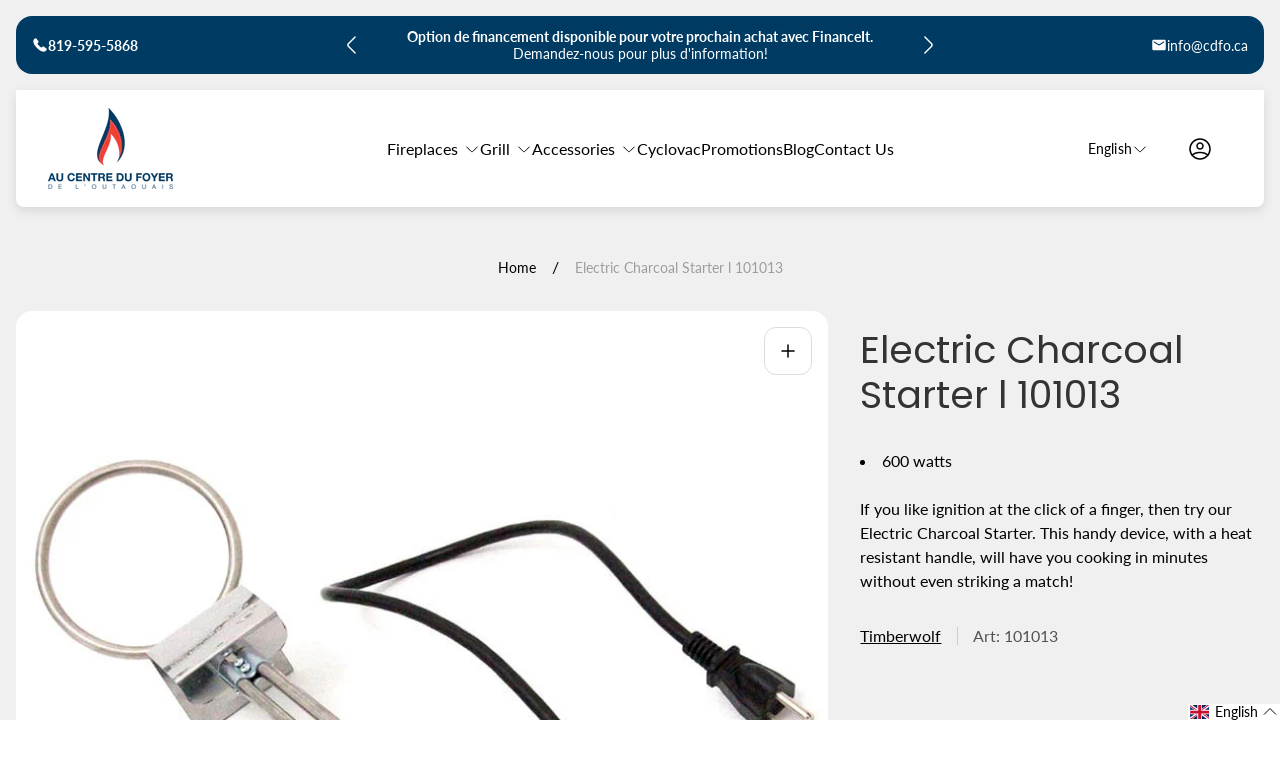

--- FILE ---
content_type: text/html; charset=utf-8
request_url: https://aucentredufoyer.com/en/products/allumeur-electrique-avec-element-chauffant-big-green-egg
body_size: 73738
content:
<!doctype html>
<html class="no-js" lang="en">
	<head>
		<meta charset="utf-8">
		<meta http-equiv="X-UA-Compatible" content="IE=edge">
		<meta name="viewport" content="width=device-width,initial-scale=1">
		<meta name="theme-color" content="">
		<meta name="format-detection" content="telephone=no"><link rel="canonical" href="https://aucentredufoyer.com/en/products/allumeur-electrique-avec-element-chauffant-big-green-egg">
		<link rel="preconnect" href="https://cdn.shopify.com" crossorigin><link rel="preconnect" href="https://fonts.shopifycdn.com" crossorigin><title>Electric Charcoal Starter l 101013
&ndash; Centre du Foyer</title><meta name="description" content="600 watts If you like ignition at the click of a finger, then try our Electric Charcoal Starter. This handy device, with a heat resistant handle, will have you cooking in minutes without even striking a match!">

<meta property="og:site_name" content="Centre du Foyer">
<meta property="og:url" content="https://aucentredufoyer.com/en/products/allumeur-electrique-avec-element-chauffant-big-green-egg">
<meta property="og:title" content="Electric Charcoal Starter l 101013">
<meta property="og:type" content="product">
<meta property="og:description" content="600 watts If you like ignition at the click of a finger, then try our Electric Charcoal Starter. This handy device, with a heat resistant handle, will have you cooking in minutes without even striking a match!"><meta property="og:image" content="http://aucentredufoyer.com/cdn/shop/products/electric-charcoal-starter-800sq.jpg?v=1542663829">
	<meta property="og:image:secure_url" content="https://aucentredufoyer.com/cdn/shop/products/electric-charcoal-starter-800sq.jpg?v=1542663829">
	<meta property="og:image:width" content="800">
	<meta property="og:image:height" content="800"><meta property="og:price:amount" content="0.00">
	<meta property="og:price:currency" content="CAD"><meta name="twitter:card" content="summary_large_image">
<meta name="twitter:title" content="Electric Charcoal Starter l 101013">
<meta name="twitter:description" content="600 watts If you like ignition at the click of a finger, then try our Electric Charcoal Starter. This handy device, with a heat resistant handle, will have you cooking in minutes without even striking a match!">
<meta property="theme:layout" content="theme">
<meta property="theme:template" content="product">
<style>
	shopify-accelerated-checkout {
		--shopify-accelerated-checkout-button-block-size: 54px;
		--shopify-accelerated-checkout-button-border-radius: 32px;
		--shopify-accelerated-checkout-button-box-shadow: none;
		--shopify-accelerated-checkout-skeleton-background-color: #dedede;
		--shopify-accelerated-checkout-skeleton-animation-opacity-start: 1;
		--shopify-accelerated-checkout-skeleton-animation-opacity-end: 0.5;
		--shopify-accelerated-checkout-skeleton-animation-duration: 4s;
		--shopify-accelerated-checkout-skeleton-animation-timing-function: ease;
	}
	shopify-accelerated-checkout-cart {
		--shopify-accelerated-checkout-button-block-size: 54px;
		--shopify-accelerated-checkout-button-inline-size: 54px;
		--shopify-accelerated-checkout-button-border-radius: 32px;
		--shopify-accelerated-checkout-button-box-shadow: none;
		--shopify-accelerated-checkout-inline-alignment: flex-start;
		--shopify-accelerated-checkout-row-gap: 16px;
		--shopify-accelerated-checkout-skeleton-background-color: #dedede;
		--shopify-accelerated-checkout-skeleton-animation-opacity-start: 1;
		--shopify-accelerated-checkout-skeleton-animation-opacity-end: 0.5;
		--shopify-accelerated-checkout-skeleton-animation-duration: 4s;
		--shopify-accelerated-checkout-skeleton-animation-timing-function: ease;
	}

	:root {
		
		--global-container-width: 1952px;
		--global-border-radius: 16px;
		--global-gap: 16px;
		--global-gap-small: 8px;
		

		--loading-image: url(//aucentredufoyer.com/cdn/shop/t/26/assets/loading.svg?v=139510183042965767481749842551);

		
		--color-black: #000;
		--color-black-light: rgba(0, 0, 0, 0.7);
		--color-white: #fff;
		--color-gray: #757575;
		--color-light-gray: #E9E9E9;
		--color-dark-gray: #999999;
		--color-valencia: #D33636;
		--color-silver: #C4C4C4;
		--color-snow: #F8F8F8;
		--color-whisper: #E6E6E6;
		--color-chelsea-cucumber: #81B154;
		--color-fire-bush: #E49D49;
		--color-green-success: #198754;
		--color-red-error: #B00020;
		--color-ghost-white: #F9F9F9;


	--color-slider-arrow-background:#292929;
	--color-slider-arrow-icon:#ffffff;
	--color-slider-arrow-border:rgba(0,0,0,0);


	--color-slider-arrow-background-hover:#454545;
	--color-slider-arrow-icon-hover:#ffffff;
	--color-slider-arrow-border-hover:rgba(0,0,0,0);

	--color-icon-available:#e3f2e1;
	--color-icon-out-of-stock:#f6f6f6;

	--color-cart-notification-background:#161E13;
	--color-cart-notification-text:#FFFFFF;
	--color-cart-notification-cross:#FFFFFF;


	--color-overlay:#000000;


	--color-background:#f0f0f0;
	--color-background-darken: #e9e9e9;
	--color-background-secondary: #f9f9f9;
	--color-img-placeholder-bg: #dedede;
	--color-background-popup-drawer: #fff;

		
		--color-text-primary:#000000;
		--color-text-secondary:#525252;
		--color-text-thirdly:#9d9d9d;
		--color-heading:#333333;
		--link-color:#000000;
		--color-accent:#e1e1e1;
		--color-text-attention: #ff0000;
		--color-text-success: #36BA20;
		--color-sale-label: #FFFFFF;
		--color-label-base:#525252;
		--color-label-primary:#FFFFFF;
		--color-label-secondary:#FFFFFF;
		--color-label-sold-out:#000000;

		
		--color-border-primary:#000000;
		--color-border-secondary:#646464;
		--color-border-thirdly:#cdcdcd;

		

		
			--button-text-color-primary:#000000;
			--button-background-color-primary:#ffffff;

			--button-text-color-primary-hover:#000000;
			--button-background-color-primary-hover:#000000;

		
			--button-text-color-secondary:#ffffff;
			--button-background-color-secondary:#003b63;

			--button-text-color-secondary-hover:#ffffff;
			--button-background-color-secondary-hover:#292929;

		
			--button-text-color-primary-with-border:#ffffff;
			--button-background-color-primary-with-border:rgba(0,0,0,0);
			--button-border-color-primary-with-border:#ffffff;

			--button-text-color-primary-with-border-hover:#000000;
			--button-background-color-primary-with-border-hover:#ffffff;
			--button-border-color-primary-with-border-hover:#ffffff;

		
			--button-text-color-secondary-with-border:#525252;
			--button-background-color-secondary-with-border:rgba(0,0,0,0);
			--button-border-color-secondary-with-border:#525252;

			--button-text-color-secondary-with-border-hover:#ffffff;
			--button-background-color-secondary-with-border-hover:#525252;
			--button-border-color-secondary-with-border-hover:#525252;

		
			--button-icon-color-social:#000000;
			--button-background-color-social:rgba(0,0,0,0);
			--button-border-color-social:#000000;

		
			--button-icon-color-social-hover:#ffffff;
			--button-background-color-social-hover:#000000;
			--button-border-color-social-hover:rgba(0,0,0,0);

		
			--product-card-button-text-color:#000000;
			--product-card-button-background-color:#ffffff;

		
			--product-card-button-text-color-hover:#ffffff;
			--product-card-button-background-color-hover:#000000;

		
			--product-card-button-border-color:#000000;
			--product-card-button-border-color-hover:#ffffff;

		
		--color-preloader-primary:#E6E6E6;
		--color-preloader-secondary:#000000;
		--background-color-preloader:rgba(255, 255, 255, 0.35);

		--color-background-label-base:rgba(205, 205, 205, 0.2);
	--color-background-label-primary:#cc0000;
	--color-background-label-secondary:#408400;
		--color-background-label-sale:#cc0000;
	--color-background-label-sold-out:#f2f2f2;

	--color-border-label-base:#E9E9E9;
	--color-border-label-primary:#E9E9E9;
	--color-border-label-secondary:#E9E9E9;
	--color-border-label-sold-out:#E9E9E9;
		--color-border-label-sale:#E9E9E9;

	--color-background-quick-buttons: #f9f9f9;
	--color-border-quick-buttons: #e9e9e9;
	--color-text-quick-buttons: #000000;
	--color-compare-sticky-button-bg: #333333;
	--color-compare-sticky-button-color: #fff;
	--color-pdp-compare-button-bg: #f9f9f9;
	--color-pdp-compare-button-color: #000;
	--color-pdp-compare-button-border-color: #E9E9E9;
}

		
		
		
		
		@font-face {
  font-family: Lato;
  font-weight: 400;
  font-style: normal;
  font-display: swap;
  src: url("//aucentredufoyer.com/cdn/fonts/lato/lato_n4.c3b93d431f0091c8be23185e15c9d1fee1e971c5.woff2") format("woff2"),
       url("//aucentredufoyer.com/cdn/fonts/lato/lato_n4.d5c00c781efb195594fd2fd4ad04f7882949e327.woff") format("woff");
}
@font-face {
  font-family: Poppins;
  font-weight: 400;
  font-style: normal;
  font-display: swap;
  src: url("//aucentredufoyer.com/cdn/fonts/poppins/poppins_n4.0ba78fa5af9b0e1a374041b3ceaadf0a43b41362.woff2") format("woff2"),
       url("//aucentredufoyer.com/cdn/fonts/poppins/poppins_n4.214741a72ff2596839fc9760ee7a770386cf16ca.woff") format("woff");
}

		@font-face {
  font-family: Lato;
  font-weight: 700;
  font-style: normal;
  font-display: swap;
  src: url("//aucentredufoyer.com/cdn/fonts/lato/lato_n7.900f219bc7337bc57a7a2151983f0a4a4d9d5dcf.woff2") format("woff2"),
       url("//aucentredufoyer.com/cdn/fonts/lato/lato_n7.a55c60751adcc35be7c4f8a0313f9698598612ee.woff") format("woff");
}

		@font-face {
  font-family: Lato;
  font-weight: 400;
  font-style: italic;
  font-display: swap;
  src: url("//aucentredufoyer.com/cdn/fonts/lato/lato_i4.09c847adc47c2fefc3368f2e241a3712168bc4b6.woff2") format("woff2"),
       url("//aucentredufoyer.com/cdn/fonts/lato/lato_i4.3c7d9eb6c1b0a2bf62d892c3ee4582b016d0f30c.woff") format("woff");
}

		@font-face {
  font-family: Lato;
  font-weight: 700;
  font-style: italic;
  font-display: swap;
  src: url("//aucentredufoyer.com/cdn/fonts/lato/lato_i7.16ba75868b37083a879b8dd9f2be44e067dfbf92.woff2") format("woff2"),
       url("//aucentredufoyer.com/cdn/fonts/lato/lato_i7.4c07c2b3b7e64ab516aa2f2081d2bb0366b9dce8.woff") format("woff");
}


		

		

		:root {
			--body-font-size:16px;
			--body-font-size-without-unit:16;
			--heading-font-size:16px;
			--base-font-family: Lato, sans-serif;
			--heading-font-family: Poppins, sans-serif;
			--heading-font-weight:400;
			--heading-text-transform:none;
			--button-font-family: Inter, sans-serif;
			--button-font-size:16px;
			--button-text-transform:none;
		}

		

			:root {
				--product-card-object-fit:contain;
			}

		

			:root {
				--sticky-sidebar-offset-top: 40px;
			}@media (-moz-touch-enabled: 0), (hover: hover) {
			body * {
				scrollbar-color:rgba(0, 0, 0, 0.2) rgba(0, 0, 0, 0.0);
			}

			body *::-webkit-scrollbar-track {
				background-color:rgba(0, 0, 0, 0.0);
			}

			body *::-webkit-scrollbar-thumb {
				background-color:rgba(0, 0, 0, 0.2);
			}
		}
</style>
<link rel="preload" as="style" href="//aucentredufoyer.com/cdn/shop/t/26/assets/main.build.css?v=113479188492771799971749842551">



  <link href="//aucentredufoyer.com/cdn/shop/t/26/assets/main.build.css?v=113479188492771799971749842551" rel="stylesheet" type="text/css" media="all" />

<script>
			window.themeCore = window.themeCore || {};
			window.themeCore.productPlaceholderImage ="https:\/\/aucentredufoyer.com\/cdn\/shopifycloud\/storefront\/assets\/no-image-2048-a2addb12.gif";
			window.themeCore.productPlaceholderImageFocal = null;
		</script><script>
	function unescape(value) {
		const doc = new DOMParser().parseFromString(value, "text/html");

		return doc.body.innerHTML;
	}

	window.themeCore = window.themeCore || {};
	window.themeCore.translations = window.themeCore.translations || {};
	window.themeCore.translations = {
		...window.themeCore.translations,
		get(name, params = {}) {
			try {
				const translation = name.split(".").reduce((translations, key) => {
					if (translations.hasOwnProperty(key)) {
						return translations[key];
					}

					throw new Error("Translation missed");
				}, this.translations);

				return Object.keys(params).reduce((result = "", key) => {
					let regex = new RegExp(`{{(\\s+)?(${key})(\\s+)?}}`, "gm");

					return result.replace(regex, params[key]);
				}, unescape(translation));
			} catch (e) {}

			return `"${name}" translation missed`;
		},
		all() {
			return this.translations;
		}
	}
	</script>
<script>
    window.themeCore = window.themeCore || {};
    window.themeCore.translations = window.themeCore.translations  || {}
    window.themeCore.translations.translations = {
  "general": {
    "accessibility": {
      "error":"Error",
      "form_error_title":"Please adjust the following:",
      "skip_to_content":"Skip to content",
      "close_modal":"Close (esc)",
      "close_announcement_bar":"Close announcement bar",
      "video_play":"Play video",
      "video_pause":"Pause video",
      "unit_price_separator":"per",
      "link_messages": {
        "new_window":"opens a new window",
        "link_to_home_page":"Link to home page"},
      "slider": {
        "prev_slide_message":"Previous slide",
        "next_slide_message":"Next slide",
        "first_slide_message":"This is the first slide",
        "last_slide_message":"This is the last slide",
        "slide_label_message":"{{index}} \/ {{slidesLength}}",
        "pagination_bullet_message":"Go to slide {{index}}"},
      "total_reviews":"total reviews",
      "star_reviews_info":"Product reviews: {{ rating_value }} out of {{ rating_max }} stars",
      "close":"Close",
      "full_width":"Full width",
      "zoom_button":"Zoom",
      "scroll_to_top":"Scroll to top"},
    "meta": {
      "tags":"Tagged \u0026quot;{{ tags }}\u0026quot;",
      "page":"Page {{ page }}"},
    "pagination": {
      "label":"Pagination",
      "page":"Page {{ number }}",
      "last_page":"Last page, page {{ number }}",
      "next":"Next page",
      "previous":"Previous page",
      "lazy_load":"Load more",
      "lazy_load_aria":"Load more {{ items }}"},
    "password_page": {
      "opening_soon":"Opening soon",
      "error_heading":"Wrong password",
      "close_popup":"Close popup",
      "footer_text":"\u0026lt;p\u0026gt;Are you the store owner? \u0026lt;a href=\u0026quot;\/admin\u0026quot;\u0026gt;Log in here\u0026lt;\/a\u0026gt;\u0026lt;\/p\u0026gt;",
      "login_form_submit":"Enter",
      "header_open_popup_button":"Enter using password",
      "form_label":"Your password",
      "form_placeholder":"Enter your password",
      "content_label":"Enter email address...",
      "content_success":"Thanks for subscribing",
      "content_button_label":"Subscribe"},
    "social": {
      "alt_text": {
        "share_on_facebook":"Share on Facebook",
        "share_on_twitter":"Share on X (Twitter)",
        "share_on_instagram":"Share on Instagram",
        "share_on_pinterest":"Share on Pinterest"},
      "social_link_aria_label":"Go to our {{ social }} page. Open in a new window",
      "share_button":"Share",
      "share_success":"Link copied!"},
    "search": {
      "no_results":"No results found for “{{ query }}”. Check the spelling or rephrase your query.",
      "results_with_count": {
        "one":"{{ count }} result for \u0026quot;{{ terms }}\u0026quot;",
        "other":"{{ count }} results for \u0026quot;{{ terms }}\u0026quot;"},
      "heading": {
        "one":"Search result",
        "other":"Search results"},
      "breadcrumbs_name":"Search",
      "search_submit_button":"Search",
      "search_input_placeholder":"Search",
      "grid_view_1":"Change grid view to 1 product per row",
      "grid_view_2":"Change grid view to 2 products per row",
      "grid_view_3":"Change grid view to 3 products per row",
      "grid_view_4":"Change grid view to 4 products per row"},
    "predictive_search": {
      "title":"Search",
      "placeholder":"What are you looking for?",
      "products":"Products",
      "articles":"Articles",
      "pages":"Pages",
      "no_results":"No results found",
      "submit":"See all results",
      "products_aria_label":"Products",
      "articles_aria_label":"Articles",
      "pages_aria_label":"Pages",
      "placeholder_aria_label":"Search",
      "close_aria_label":"Close search",
      "submit_query_aria_label":"Submit search query",
      "reset_aria_label":"Reset search",
      "comments":"comments {{ count }}",
      "comments_single":"{{ count }} comment"},
    "filters": {
      "title":"Filters",
      "active_title":"Active filters",
      "number_of_products_found":"found {{ number }} products",
      "number_of_product_found":"found {{ number }} product",
      "applied_filters":"Applied filters",
      "open_filter_menu_aria":"Filters and sort (open filter menu)",
      "close_filter_menu_aria":"Close filter menu",
      "price_range_placeholder":"Can\u0026#39;t be blank!",
      "remove_filter_button_aria":"Remove filter by {{ type }}: {{ value }}",
      "clear_all":"Clear all",
      "filter_price_from":"Price from...",
      "filter_price_to":"Price to...",
      "filter_and_operator_subtitle":"Match all"},
    "payment": {
      "method":"Payment methods"},
    "breadcrumbs": {
      "title":"Breadcrumbs",
      "home":"Home"},
    "localization": {
      "update_language":"Update language",
      "update_country":"Update country\/region"}
  },
  "sections": {
    "grid_images": {
      "label_placeholder":"Label",
      "heading_placeholder":"Heading"},
    "banner": {
      "timer_days_label":"Days",
      "timer_hours_label":"Hours",
      "timer_minutes_label":"Minutes",
      "timer_seconds_label":"Seconds"},
    "countdown_banner": {
      "timer_days_label":"Days",
      "timer_hours_label":"Hours",
      "timer_minutes_label":"Minutes",
      "timer_seconds_label":"Seconds"},
    "shop_the_look": {
      "point_button":"Point: {{ title }}",
      "add_to_cart_disabled":"Choose products",
      "add_to_cart":"Add to cart",
      "add_to_cart_sold_out":"Sold out",
      "subtotal":"Subtotal: ",
      "open_modal_aria_label":"Open look modal",
      "close_modal_aria_label":"Close look modal",
      "open_modal_label":"Buy the Look"},
    "collection_list": {
      "card_title":"Collection title",
      "one_product":"product",
      "many_products":"products"},
    "product_tabs": {
      "button_aria":"Open {{ number }} tab"},
    "trend_products": {
      "open_popup":"Product details: {{ title }}"},
    "bundle": {
      "total":"Total: "},
    "video": {
      "button_text":"Play video"},
    "search_template": {
      "products":"Products ({{ count }})",
      "articles":"Articles ({{ count }})",
      "pages":"Pages ({{ count }})",
      "submit_query_aria_label":"Submit search query",
      "reset_aria_label":"Reset search"}
  },
  "blogs": {
    "general": {
      "empty_blog":"No articles find",
      "lazy_load_button":"Load more"},
    "article": {
      "view_all":"All articles",
      "learn_more":"Learn More",
      "back_to_blog":"All {{ title }}",
      "published_at":"Article published at: ",
      "author":"Article author: ",
      "tag":"Article tag: ",
      "learn_more_link_aria":"Learn more about {{ title }}",
      "share":"Share:",
      "comments":"{{ count }} comments",
      "comments_count":"Article comments count: ",
      "one_comment":"comment",
      "many_comments":"comments"},
    "comments": {
      "title":"Leave a comment",
      "name":"Name",
      "name_placeholder":"Enter your name",
      "email":"Email",
      "email_placeholder":"john.smith@example.com",
      "message":"Message",
      "message_placeholder":"Enter your message",
      "post":"Write a comment",
      "moderated":"Please note, comments must be approved before they are published",
      "success_moderated":"Your comment was posted successfully. We will publish it in a little while, as our blog is moderated.",
      "success":"Your comment was posted successfully! Thank you!"}
  },
  "cart": {
    "general": {
      "title":"Shopping cart",
      "note":"Add a note to your order",
      "edit_note":"Edit a note to your order",
      "note_placeholder":"Leave a note for seller",
      "upsell":"Upsell products",
      "remove":"Remove",
      "subtotal":"Subtotal",
      "savings":"You\u0026#39;re saving",
      "taxes_and_shipping_at_checkout":"Taxes and shipping calculated at checkout",
      "taxes_and_shipping_policy_at_checkout_html":"Taxes and \u003ca href=\"{{ link }}\"\u003eshipping\u003c\/a\u003e calculated at checkout",
      "taxes_included_but_shipping_at_checkout":"Tax included and shipping calculated at checkout",
      "taxes_included_and_shipping_policy_html":"Tax included. \u003ca href=\"{{ link }}\"\u003eShipping\u003c\/a\u003e calculated at checkout.",
      "checkout":"Checkout",
      "empty":"Your cart is currently empty.",
      "edit":"Edit",
      "continue_shopping":"Continue shopping",
      "view_quantity_rules":"View quantity rules",
      "volume_pricing_available":"Volume pricing available"},
    "label": {
      "product":"Product",
      "price":"Price",
      "quantity":"Quantity",
      "total":"Total"},
    "shipping_bar": {
      "progress":"Free shipping progress {{ value }}%"},
    "errors": {
      "quantity":"You can only add {{ count }} of {{ title }} to your cart."},
    "notifications": {
      "view_cart":"View cart",
      "added_heading":"Added",
      "error":"Cart Error"},
    "reminder": {
      "accessibility": {
        "cart":"Cart",
        "cart_drawer":"Cart drawer",
        "close_button":"Close notification"}
    },
    "shipping_rates": {
      "accordion_title":"Calculate shipping rates",
      "country_label":"Country",
      "province_label":"Province",
      "zip_label":"Zip\/Postal Code",
      "calculate_button":"Calculate",
      "price_free":"FREE",
      "no_shipping":"Sorry! We don’t ship here."}
  },
  "collections": {
    "general": {
      "empty_collection":"No products found",
      "items_with_count": {
        "one":"{{ count }} product",
        "other":"{{ count }} products"},
      "filter_and_sort":"Filters and sort",
      "collection_card_link_aria_label":"Go to collection \u0026#39;{{ title }}\u0026#39; page",
      "grid_view_1":"Change grid view to 1 product per row",
      "grid_view_2":"Change grid view to 2 products per row",
      "grid_view_3":"Change grid view to 3 products per row",
      "grid_view_4":"Change grid view to 4 products per row"},
    "sorting": {
      "title":"Sort by"}
  },
  "contact": {
    "form": {
      "error":"Error:",
      "success_heading":"Thanks for contacting us. We\u0026#39;ll get back to you as soon as possible!",
      "error_heading":"The contact form was not submitted due to an error.",
      "map_link_aria_label":"Open map with location in new window"}
  },
  "customer": {
    "account": {
      "title":"Account",
      "details":"Account details",
      "view_addresses":"View addresses",
      "return":"Return to account details",
      "show_password":"Show password",
      "shipping_address":"Shipping address:",
      "subtotal":"Subtotal:"},
    "activate_account": {
      "title":"Activate account",
      "subtext":"Create your password to activate your account.",
      "password":"Password",
      "password_aria_label":"Password",
      "password_confirm":"Confirm password",
      "password_confirm_aria_label":"Confirm password",
      "submit":"Activate account",
      "submit_aria_label":"Activate account",
      "cancel":"Decline invitation",
      "cancel_aria_label":"Decline invitation"},
    "addresses": {
      "title":"Your addresses",
      "default":"Default",
      "add_new":"Add a new address",
      "edit_address":"Edit address",
      "first_name":"First name",
      "enter_first_name":"Enter your first name",
      "last_name":"Last name",
      "enter_last_name":"Enter your last name",
      "company":"Company",
      "enter_company":"Enter your company",
      "address_1":"Address 1",
      "enter_address_1":"Enter your address 1",
      "address_2":"Address 2",
      "enter_address_2":"Enter your address 2",
      "city":"City",
      "enter_city":"Enter your city",
      "country":"Country",
      "select_country":"Select country",
      "province":"Province",
      "select_province":"Select province",
      "zip":"Postal\/Zip Code",
      "enter_zip":"Enter your postal\/zip code",
      "phone":"Phone",
      "enter_phone":"Enter your phone",
      "set_default":"Set as default address",
      "add":"Add address",
      "add_address":"Add address",
      "update":"Update address",
      "update_address":"Update address",
      "cancel":"Cancel",
      "cancel_addresses":"Cancel",
      "edit":"Edit",
      "delete":"Delete",
      "delete_confirm":"Are you sure you wish to delete this address?"},
    "login": {
      "title":"Login",
      "email":"Email",
      "email_placeholder":"john.smith@example.com",
      "email_aria_label":"Enter email",
      "password":"Password",
      "password_placeholder":"Enter your password",
      "recover_password":"Forgot your password?",
      "sign_in":"Sign in",
      "signup":"Create an account",
      "password_aria_label":"Enter password",
      "recover_aria_label":"Recover password",
      "new_customer":"New customer?",
      "sign_in_aria_label":"Sign in",
      "sign_up_aria_label":"Signup"},
    "orders": {
      "title":"Order history",
      "order_number":"Order",
      "date":"Order date",
      "payment_status":"Status",
      "total":"Total",
      "none":"You haven\u0026#39;t placed any orders yet.",
      "quantity":"Quantity",
      "show_order":"Show order"},
    "order": {
      "title":"Order {{ name }}",
      "date":"Placed on {{ date }}",
      "cancelled":"Order cancelled on {{ date }}",
      "cancelled_reason":"Reason: {{ reason }}",
      "billing_address":"Billing address",
      "payment_status":"Payment status",
      "shipping_address":"Shipping address",
      "fulfillment_status":"Fulfillment status",
      "discount":"Discount:",
      "shipping":"Shipping",
      "tax":"Tax",
      "product":"Product",
      "sku":"SKU",
      "price":"Price per unit",
      "quantity":"Quantity",
      "total":"Total",
      "fulfilled_at":"Fulfilled",
      "subtotal":"Subtotal:",
      "track_shipment":"Track shipment",
      "view_order":"View order"},
    "recover_password": {
      "title":"Reset your password",
      "submit":"Submit",
      "button_aria_label":"Submit",
      "cancel":"Cancel",
      "cancel_aria_label":"Cancel",
      "subtext":"We will send you an email to reset your password.",
      "success":"We\u0026#39;ve sent you an email with a link to update your password."},
    "reset_password": {
      "title":"Reset account",
      "subtext":"Enter a new password for account.",
      "password":"Password",
      "reset_password_aria_label":"Password",
      "password_confirm":"Confirm password",
      "password_confirm_aria_label":"Confirm password",
      "submit":"Reset password",
      "submit_aria_label":"Reset password"},
    "register": {
      "title":"Create account",
      "first_name":"First name",
      "last_name":"Last name",
      "email":"Email",
      "password":"Password",
      "first_name_placeholder":"Enter your first name",
      "last_name_placeholder":"Enter your last name",
      "email_placeholder":"john.smith@example.com",
      "password_placeholder":"Enter your password",
      "submit":"Create account",
      "sign_in":"Login",
      "have_account":"I have an account",
      "password_not_match":"Confirmation password does not match your password",
      "first_name_aria_label":"Enter first name",
      "last_name_aria_label":"Enter last name",
      "email_aria_label":"Enter email",
      "password_aria_label":"Enter password",
      "submit_aria_label":"Signup",
      "sign_in_aria_label":"Sign in"}
  },
  "layout": {
    "navigation": {
      "search":"Search",
      "main_menu":"Main navigation",
      "open_drawer_menu":"Open drawer menu",
      "close_drawer_menu":"Close drawer menu",
      "drawer_menu":"Drawer menu",
      "mega_menu":"Mega menu"},
    "cart": {
      "items_count": {
        "one":"Item",
        "other":"Items"}
    },
    "customer": {
      "account":"Account",
      "log_out":"Log out",
      "log_in":"Log in"},
    "header": {
      "labels": {
        "store_logo":"Store logo",
        "home_page_link":"Go to home page",
        "cart":"Cart",
        "cart_drawer":"Cart drawer",
        "cart_item_count":"Cart item count"}
    }
  },
  "products": {
    "product": {
      "regular_price":"Regular price",
      "sold_out":"Sold out",
      "sale":"Sale",
      "unavailable":"Unavailable",
      "sale_price":"Sale price",
      "quantity":"Quantity",
      "quantity_in_cart":"(In cart: {{quantity}})",
      "increments_of":"Increments of {{number}}",
      "minimum_of":"Minimum of {{number}}",
      "maximum_of":"Maximum of {{number}}",
      "add_to_cart":"Add to cart",
      "pre_order":"Pre-order",
      "choose_an_option":"Choose an option",
      "pickup_availability": {
        "view_store_info":"View store information",
        "check_other_stores":"Check availability at other stores",
        "pick_up_available":"Pickup available",
        "pick_up_unavailable":"Pickup currently unavailable",
        "pick_up_available_at_html":"Pickup available at \u003cspan class=\"color-foreground\"\u003e{{ location_name }}\u003c\/span\u003e",
        "pick_up_unavailable_at_html":"Pickup currently unavailable at \u003cspan class=\"color-foreground\"\u003e{{ location_name }}\u003c\/span\u003e",
        "unavailable":"Couldn\u0026#39;t load pickup availability",
        "refresh":"Refresh"},
      "volume_pricing": {
        "title":"Volume Pricing",
        "note":"Volume pricing available",
        "price_range":"{{ minimum }} - {{ maximum }}",
        "price_at_each":"at {{ price }}\/ea",
        "each":"{{ price }}\/ea",
        "show_more":"Show more"},
      "custom_fields_errors": {
        "input_error":"The field must not be blank",
        "checkbox_error":"Checkbox must be checked"},
      "price": {
        "from_price_html":"From {{ price }}",
        "regular_price":"Regular price",
        "sale_price":"Sale price",
        "unit_price":"Unit price",
        "taxes_included":"Tax included.",
        "shipping_policy_html":"\u003ca href=\"{{ link }}\"\u003eShipping\u003c\/a\u003e calculated at checkout."},
      "product_labels":"Product labels",
      "product_label":"Product label",
      "share_label":"Share:",
      "product_variants":"Product variants",
      "option_swatch_select":"Choose {{name}}:",
      "option_select":"-- Select {{name}} --",
      "option_select_small":"Select {{name}}",
      "timer": {
        "timer_days_label":"Day",
        "timer_hours_label":"Hour",
        "timer_minutes_label":"Min",
        "timer_seconds_label":"Sec"},
      "ar_button":"View AR model",
      "xr_button":"View in your space",
      "xr_button_label":"View in your space, loads item in augmented reality window",
      "product_notify_me_message":"Please notify me when {{ product_title }} becomes available",
      "recipient": {
        "form": {
          "checkbox":"I want to send this as a gift",
          "email_label":"Recipient email",
          "email_label_optional_for_no_js_behavior":"Recipient email (optional)",
          "email":"Email",
          "name_label":"Recipient name (optional)",
          "name":"Name",
          "message_label":"Message (optional)",
          "message":"Message",
          "max_characters":"{{ max_chars }} characters max",
          "send_on":"YYYY-MM-DD",
          "send_on_label":"Send on (optional)"}
      },
      "ask_question_form": {
        "email":"Email",
        "name":"Name"}
    },
    "product_card": {
      "product_title":"Product title",
      "swatch_color":"Color option: {{ swatch }}",
      "open_quick_view":"Quick view",
      "add_to_cart":"Add to cart",
      "quick_view_no_js":"Visit product",
      "product_labels":"Product labels",
      "product_label":"Product label",
      "product_vendor":"Vendor: ",
      "product_swatches_overlimit_label": {
        "one":"The product has {{ count }} additional color",
        "other":"The product has {{ count }} additional colors"},
      "product_swatches_overlimit":"+{{ count }}"},
    "product_card_with_form": {
      "unselected_variant_button":"Choose options first"},
    "quantity": {
      "label":"Quantity",
      "input_label":"Quantity for {{ product }}",
      "increase":"Increase quantity for {{ product }}",
      "decrease":"Decrease quantity for {{ product }}"},
    "quick_view": {
      "visit_product_page":"Visit product page",
      "close_popup":"Close popup"},
    "compare_products": {
      "popup_button":"Open compare products popup",
      "product_button_add":"Add \u0026#39;{{ product }}\u0026#39; to compare list",
      "product_button_remove":"Remove \u0026#39;{{ product }}\u0026#39; from compare list",
      "quantity_error_heading":"Compare list error: ",
      "quantity_error":"You can\u0026#39;t add more than 6 product to compare list",
      "clear_all":"Clear all",
      "available":"Available",
      "in_stock":"Available",
      "out_of_stock":"Out of stock",
      "vendor":"Vendor",
      "type":"Type",
      "option":"Option {{ number }}",
      "empty_value":"-",
      "link":"More details"},
    "best_sellers": {
      "product_title":"Product title"},
    "discount": {
      "copied":"Copied"},
    "drawers": {
      "size_guide":"Size guide"}
  },
  "gift_cards": {
    "issued": {
      "title":"Here\u0026#39;s your {{ value }} gift card for {{ shop }}!",
      "title_html":"Here's your {{ value }} gift card for {{ shop }}!",
      "subtext":"Your gift card",
      "gift_card_code":"Gift card code",
      "disabled":"Disabled",
      "expired":"Expired on {{ expiry }}",
      "active":"Expires on {{ expiry }}",
      "redeem_html":"Use this code at checkout to redeem your {{ value }} gift card",
      "shop_link":"Start shopping",
      "print":"Print this gift card",
      "remaining_html":"{{ balance }} left",
      "add_to_apple_wallet":"Add to Apple Wallet",
      "qr_image_alt":"QR code — scan to redeem gift card",
      "copy_code":"Copy code",
      "copy_code_success":"Code copied successfully"}
  },
  "newsletter": {
    "label":"Email",
    "success":"Thanks for subscribing",
    "button_label":"Subscribe"},
  "newsletter_popup": {
    "label":"Email",
    "success":"Thanks for subscribing",
    "button_label":"Subscribe"},
  "product_promo": {
    "button_aria":"Quick view for {{ product_title }}",
    "add_to_cart":"Add to cart",
    "sold_out":"Sold out"},
  "promo_banner": {
    "open_link":"Open link",
    "open_popup":"Open a promotion products popup"}
};
</script><script>window.performance && window.performance.mark && window.performance.mark('shopify.content_for_header.start');</script><meta name="google-site-verification" content="8SO1oOq0TJTfrWfJRaudJZrwVkh3v8p8qN2YP80CWtg">
<meta id="shopify-digital-wallet" name="shopify-digital-wallet" content="/1783791716/digital_wallets/dialog">
<meta name="shopify-checkout-api-token" content="7d06a413208f1f57e2b05775a9d1932c">
<meta id="in-context-paypal-metadata" data-shop-id="1783791716" data-venmo-supported="false" data-environment="production" data-locale="en_US" data-paypal-v4="true" data-currency="CAD">
<link rel="alternate" hreflang="x-default" href="https://aucentredufoyer.com/products/allumeur-electrique-avec-element-chauffant-big-green-egg">
<link rel="alternate" hreflang="fr" href="https://aucentredufoyer.com/products/allumeur-electrique-avec-element-chauffant-big-green-egg">
<link rel="alternate" hreflang="en" href="https://aucentredufoyer.com/en/products/allumeur-electrique-avec-element-chauffant-big-green-egg">
<link rel="alternate" type="application/json+oembed" href="https://aucentredufoyer.com/en/products/allumeur-electrique-avec-element-chauffant-big-green-egg.oembed">
<script async="async" src="/checkouts/internal/preloads.js?locale=en-CA"></script>
<link rel="preconnect" href="https://shop.app" crossorigin="anonymous">
<script async="async" src="https://shop.app/checkouts/internal/preloads.js?locale=en-CA&shop_id=1783791716" crossorigin="anonymous"></script>
<script id="apple-pay-shop-capabilities" type="application/json">{"shopId":1783791716,"countryCode":"CA","currencyCode":"CAD","merchantCapabilities":["supports3DS"],"merchantId":"gid:\/\/shopify\/Shop\/1783791716","merchantName":"Centre du Foyer","requiredBillingContactFields":["postalAddress","email","phone"],"requiredShippingContactFields":["postalAddress","email","phone"],"shippingType":"shipping","supportedNetworks":["visa","masterCard","amex","discover","interac","jcb"],"total":{"type":"pending","label":"Centre du Foyer","amount":"1.00"},"shopifyPaymentsEnabled":true,"supportsSubscriptions":true}</script>
<script id="shopify-features" type="application/json">{"accessToken":"7d06a413208f1f57e2b05775a9d1932c","betas":["rich-media-storefront-analytics"],"domain":"aucentredufoyer.com","predictiveSearch":true,"shopId":1783791716,"locale":"en"}</script>
<script>var Shopify = Shopify || {};
Shopify.shop = "aucentredufoyer.myshopify.com";
Shopify.locale = "en";
Shopify.currency = {"active":"CAD","rate":"1.0"};
Shopify.country = "CA";
Shopify.theme = {"name":"Updated copy of Boutique","id":152896209136,"schema_name":"Boutique","schema_version":"2.0.0","theme_store_id":3051,"role":"main"};
Shopify.theme.handle = "null";
Shopify.theme.style = {"id":null,"handle":null};
Shopify.cdnHost = "aucentredufoyer.com/cdn";
Shopify.routes = Shopify.routes || {};
Shopify.routes.root = "/en/";</script>
<script type="module">!function(o){(o.Shopify=o.Shopify||{}).modules=!0}(window);</script>
<script>!function(o){function n(){var o=[];function n(){o.push(Array.prototype.slice.apply(arguments))}return n.q=o,n}var t=o.Shopify=o.Shopify||{};t.loadFeatures=n(),t.autoloadFeatures=n()}(window);</script>
<script>
  window.ShopifyPay = window.ShopifyPay || {};
  window.ShopifyPay.apiHost = "shop.app\/pay";
  window.ShopifyPay.redirectState = null;
</script>
<script id="shop-js-analytics" type="application/json">{"pageType":"product"}</script>
<script defer="defer" async type="module" src="//aucentredufoyer.com/cdn/shopifycloud/shop-js/modules/v2/client.init-shop-cart-sync_BT-GjEfc.en.esm.js"></script>
<script defer="defer" async type="module" src="//aucentredufoyer.com/cdn/shopifycloud/shop-js/modules/v2/chunk.common_D58fp_Oc.esm.js"></script>
<script defer="defer" async type="module" src="//aucentredufoyer.com/cdn/shopifycloud/shop-js/modules/v2/chunk.modal_xMitdFEc.esm.js"></script>
<script type="module">
  await import("//aucentredufoyer.com/cdn/shopifycloud/shop-js/modules/v2/client.init-shop-cart-sync_BT-GjEfc.en.esm.js");
await import("//aucentredufoyer.com/cdn/shopifycloud/shop-js/modules/v2/chunk.common_D58fp_Oc.esm.js");
await import("//aucentredufoyer.com/cdn/shopifycloud/shop-js/modules/v2/chunk.modal_xMitdFEc.esm.js");

  window.Shopify.SignInWithShop?.initShopCartSync?.({"fedCMEnabled":true,"windoidEnabled":true});

</script>
<script>
  window.Shopify = window.Shopify || {};
  if (!window.Shopify.featureAssets) window.Shopify.featureAssets = {};
  window.Shopify.featureAssets['shop-js'] = {"shop-cart-sync":["modules/v2/client.shop-cart-sync_DZOKe7Ll.en.esm.js","modules/v2/chunk.common_D58fp_Oc.esm.js","modules/v2/chunk.modal_xMitdFEc.esm.js"],"init-fed-cm":["modules/v2/client.init-fed-cm_B6oLuCjv.en.esm.js","modules/v2/chunk.common_D58fp_Oc.esm.js","modules/v2/chunk.modal_xMitdFEc.esm.js"],"shop-cash-offers":["modules/v2/client.shop-cash-offers_D2sdYoxE.en.esm.js","modules/v2/chunk.common_D58fp_Oc.esm.js","modules/v2/chunk.modal_xMitdFEc.esm.js"],"shop-login-button":["modules/v2/client.shop-login-button_QeVjl5Y3.en.esm.js","modules/v2/chunk.common_D58fp_Oc.esm.js","modules/v2/chunk.modal_xMitdFEc.esm.js"],"pay-button":["modules/v2/client.pay-button_DXTOsIq6.en.esm.js","modules/v2/chunk.common_D58fp_Oc.esm.js","modules/v2/chunk.modal_xMitdFEc.esm.js"],"shop-button":["modules/v2/client.shop-button_DQZHx9pm.en.esm.js","modules/v2/chunk.common_D58fp_Oc.esm.js","modules/v2/chunk.modal_xMitdFEc.esm.js"],"avatar":["modules/v2/client.avatar_BTnouDA3.en.esm.js"],"init-windoid":["modules/v2/client.init-windoid_CR1B-cfM.en.esm.js","modules/v2/chunk.common_D58fp_Oc.esm.js","modules/v2/chunk.modal_xMitdFEc.esm.js"],"init-shop-for-new-customer-accounts":["modules/v2/client.init-shop-for-new-customer-accounts_C_vY_xzh.en.esm.js","modules/v2/client.shop-login-button_QeVjl5Y3.en.esm.js","modules/v2/chunk.common_D58fp_Oc.esm.js","modules/v2/chunk.modal_xMitdFEc.esm.js"],"init-shop-email-lookup-coordinator":["modules/v2/client.init-shop-email-lookup-coordinator_BI7n9ZSv.en.esm.js","modules/v2/chunk.common_D58fp_Oc.esm.js","modules/v2/chunk.modal_xMitdFEc.esm.js"],"init-shop-cart-sync":["modules/v2/client.init-shop-cart-sync_BT-GjEfc.en.esm.js","modules/v2/chunk.common_D58fp_Oc.esm.js","modules/v2/chunk.modal_xMitdFEc.esm.js"],"shop-toast-manager":["modules/v2/client.shop-toast-manager_DiYdP3xc.en.esm.js","modules/v2/chunk.common_D58fp_Oc.esm.js","modules/v2/chunk.modal_xMitdFEc.esm.js"],"init-customer-accounts":["modules/v2/client.init-customer-accounts_D9ZNqS-Q.en.esm.js","modules/v2/client.shop-login-button_QeVjl5Y3.en.esm.js","modules/v2/chunk.common_D58fp_Oc.esm.js","modules/v2/chunk.modal_xMitdFEc.esm.js"],"init-customer-accounts-sign-up":["modules/v2/client.init-customer-accounts-sign-up_iGw4briv.en.esm.js","modules/v2/client.shop-login-button_QeVjl5Y3.en.esm.js","modules/v2/chunk.common_D58fp_Oc.esm.js","modules/v2/chunk.modal_xMitdFEc.esm.js"],"shop-follow-button":["modules/v2/client.shop-follow-button_CqMgW2wH.en.esm.js","modules/v2/chunk.common_D58fp_Oc.esm.js","modules/v2/chunk.modal_xMitdFEc.esm.js"],"checkout-modal":["modules/v2/client.checkout-modal_xHeaAweL.en.esm.js","modules/v2/chunk.common_D58fp_Oc.esm.js","modules/v2/chunk.modal_xMitdFEc.esm.js"],"shop-login":["modules/v2/client.shop-login_D91U-Q7h.en.esm.js","modules/v2/chunk.common_D58fp_Oc.esm.js","modules/v2/chunk.modal_xMitdFEc.esm.js"],"lead-capture":["modules/v2/client.lead-capture_BJmE1dJe.en.esm.js","modules/v2/chunk.common_D58fp_Oc.esm.js","modules/v2/chunk.modal_xMitdFEc.esm.js"],"payment-terms":["modules/v2/client.payment-terms_Ci9AEqFq.en.esm.js","modules/v2/chunk.common_D58fp_Oc.esm.js","modules/v2/chunk.modal_xMitdFEc.esm.js"]};
</script>
<script>(function() {
  var isLoaded = false;
  function asyncLoad() {
    if (isLoaded) return;
    isLoaded = true;
    var urls = ["\/\/shopify.privy.com\/widget.js?shop=aucentredufoyer.myshopify.com","https:\/\/d23dclunsivw3h.cloudfront.net\/redirect-app.js?shop=aucentredufoyer.myshopify.com","\/\/www.powr.io\/powr.js?powr-token=aucentredufoyer.myshopify.com\u0026external-type=shopify\u0026shop=aucentredufoyer.myshopify.com","https:\/\/s3.amazonaws.com\/verge-shopify\/verge-json-ld.js?shop=aucentredufoyer.myshopify.com","https:\/\/cdn.shopify.com\/s\/files\/1\/0017\/8379\/1716\/t\/23\/assets\/globo.filter.init.js?shop=aucentredufoyer.myshopify.com"];
    for (var i = 0; i < urls.length; i++) {
      var s = document.createElement('script');
      s.type = 'text/javascript';
      s.async = true;
      s.src = urls[i];
      var x = document.getElementsByTagName('script')[0];
      x.parentNode.insertBefore(s, x);
    }
  };
  if(window.attachEvent) {
    window.attachEvent('onload', asyncLoad);
  } else {
    window.addEventListener('load', asyncLoad, false);
  }
})();</script>
<script id="__st">var __st={"a":1783791716,"offset":-18000,"reqid":"a9ed177c-066d-4f51-aeac-d28b38ac28a9-1769470886","pageurl":"aucentredufoyer.com\/en\/products\/allumeur-electrique-avec-element-chauffant-big-green-egg","u":"34f4f8303e3d","p":"product","rtyp":"product","rid":1398095609956};</script>
<script>window.ShopifyPaypalV4VisibilityTracking = true;</script>
<script id="captcha-bootstrap">!function(){'use strict';const t='contact',e='account',n='new_comment',o=[[t,t],['blogs',n],['comments',n],[t,'customer']],c=[[e,'customer_login'],[e,'guest_login'],[e,'recover_customer_password'],[e,'create_customer']],r=t=>t.map((([t,e])=>`form[action*='/${t}']:not([data-nocaptcha='true']) input[name='form_type'][value='${e}']`)).join(','),a=t=>()=>t?[...document.querySelectorAll(t)].map((t=>t.form)):[];function s(){const t=[...o],e=r(t);return a(e)}const i='password',u='form_key',d=['recaptcha-v3-token','g-recaptcha-response','h-captcha-response',i],f=()=>{try{return window.sessionStorage}catch{return}},m='__shopify_v',_=t=>t.elements[u];function p(t,e,n=!1){try{const o=window.sessionStorage,c=JSON.parse(o.getItem(e)),{data:r}=function(t){const{data:e,action:n}=t;return t[m]||n?{data:e,action:n}:{data:t,action:n}}(c);for(const[e,n]of Object.entries(r))t.elements[e]&&(t.elements[e].value=n);n&&o.removeItem(e)}catch(o){console.error('form repopulation failed',{error:o})}}const l='form_type',E='cptcha';function T(t){t.dataset[E]=!0}const w=window,h=w.document,L='Shopify',v='ce_forms',y='captcha';let A=!1;((t,e)=>{const n=(g='f06e6c50-85a8-45c8-87d0-21a2b65856fe',I='https://cdn.shopify.com/shopifycloud/storefront-forms-hcaptcha/ce_storefront_forms_captcha_hcaptcha.v1.5.2.iife.js',D={infoText:'Protected by hCaptcha',privacyText:'Privacy',termsText:'Terms'},(t,e,n)=>{const o=w[L][v],c=o.bindForm;if(c)return c(t,g,e,D).then(n);var r;o.q.push([[t,g,e,D],n]),r=I,A||(h.body.append(Object.assign(h.createElement('script'),{id:'captcha-provider',async:!0,src:r})),A=!0)});var g,I,D;w[L]=w[L]||{},w[L][v]=w[L][v]||{},w[L][v].q=[],w[L][y]=w[L][y]||{},w[L][y].protect=function(t,e){n(t,void 0,e),T(t)},Object.freeze(w[L][y]),function(t,e,n,w,h,L){const[v,y,A,g]=function(t,e,n){const i=e?o:[],u=t?c:[],d=[...i,...u],f=r(d),m=r(i),_=r(d.filter((([t,e])=>n.includes(e))));return[a(f),a(m),a(_),s()]}(w,h,L),I=t=>{const e=t.target;return e instanceof HTMLFormElement?e:e&&e.form},D=t=>v().includes(t);t.addEventListener('submit',(t=>{const e=I(t);if(!e)return;const n=D(e)&&!e.dataset.hcaptchaBound&&!e.dataset.recaptchaBound,o=_(e),c=g().includes(e)&&(!o||!o.value);(n||c)&&t.preventDefault(),c&&!n&&(function(t){try{if(!f())return;!function(t){const e=f();if(!e)return;const n=_(t);if(!n)return;const o=n.value;o&&e.removeItem(o)}(t);const e=Array.from(Array(32),(()=>Math.random().toString(36)[2])).join('');!function(t,e){_(t)||t.append(Object.assign(document.createElement('input'),{type:'hidden',name:u})),t.elements[u].value=e}(t,e),function(t,e){const n=f();if(!n)return;const o=[...t.querySelectorAll(`input[type='${i}']`)].map((({name:t})=>t)),c=[...d,...o],r={};for(const[a,s]of new FormData(t).entries())c.includes(a)||(r[a]=s);n.setItem(e,JSON.stringify({[m]:1,action:t.action,data:r}))}(t,e)}catch(e){console.error('failed to persist form',e)}}(e),e.submit())}));const S=(t,e)=>{t&&!t.dataset[E]&&(n(t,e.some((e=>e===t))),T(t))};for(const o of['focusin','change'])t.addEventListener(o,(t=>{const e=I(t);D(e)&&S(e,y())}));const B=e.get('form_key'),M=e.get(l),P=B&&M;t.addEventListener('DOMContentLoaded',(()=>{const t=y();if(P)for(const e of t)e.elements[l].value===M&&p(e,B);[...new Set([...A(),...v().filter((t=>'true'===t.dataset.shopifyCaptcha))])].forEach((e=>S(e,t)))}))}(h,new URLSearchParams(w.location.search),n,t,e,['guest_login'])})(!0,!0)}();</script>
<script integrity="sha256-4kQ18oKyAcykRKYeNunJcIwy7WH5gtpwJnB7kiuLZ1E=" data-source-attribution="shopify.loadfeatures" defer="defer" src="//aucentredufoyer.com/cdn/shopifycloud/storefront/assets/storefront/load_feature-a0a9edcb.js" crossorigin="anonymous"></script>
<script crossorigin="anonymous" defer="defer" src="//aucentredufoyer.com/cdn/shopifycloud/storefront/assets/shopify_pay/storefront-65b4c6d7.js?v=20250812"></script>
<script data-source-attribution="shopify.dynamic_checkout.dynamic.init">var Shopify=Shopify||{};Shopify.PaymentButton=Shopify.PaymentButton||{isStorefrontPortableWallets:!0,init:function(){window.Shopify.PaymentButton.init=function(){};var t=document.createElement("script");t.src="https://aucentredufoyer.com/cdn/shopifycloud/portable-wallets/latest/portable-wallets.en.js",t.type="module",document.head.appendChild(t)}};
</script>
<script data-source-attribution="shopify.dynamic_checkout.buyer_consent">
  function portableWalletsHideBuyerConsent(e){var t=document.getElementById("shopify-buyer-consent"),n=document.getElementById("shopify-subscription-policy-button");t&&n&&(t.classList.add("hidden"),t.setAttribute("aria-hidden","true"),n.removeEventListener("click",e))}function portableWalletsShowBuyerConsent(e){var t=document.getElementById("shopify-buyer-consent"),n=document.getElementById("shopify-subscription-policy-button");t&&n&&(t.classList.remove("hidden"),t.removeAttribute("aria-hidden"),n.addEventListener("click",e))}window.Shopify?.PaymentButton&&(window.Shopify.PaymentButton.hideBuyerConsent=portableWalletsHideBuyerConsent,window.Shopify.PaymentButton.showBuyerConsent=portableWalletsShowBuyerConsent);
</script>
<script data-source-attribution="shopify.dynamic_checkout.cart.bootstrap">document.addEventListener("DOMContentLoaded",(function(){function t(){return document.querySelector("shopify-accelerated-checkout-cart, shopify-accelerated-checkout")}if(t())Shopify.PaymentButton.init();else{new MutationObserver((function(e,n){t()&&(Shopify.PaymentButton.init(),n.disconnect())})).observe(document.body,{childList:!0,subtree:!0})}}));
</script>
<link id="shopify-accelerated-checkout-styles" rel="stylesheet" media="screen" href="https://aucentredufoyer.com/cdn/shopifycloud/portable-wallets/latest/accelerated-checkout-backwards-compat.css" crossorigin="anonymous">
<style id="shopify-accelerated-checkout-cart">
        #shopify-buyer-consent {
  margin-top: 1em;
  display: inline-block;
  width: 100%;
}

#shopify-buyer-consent.hidden {
  display: none;
}

#shopify-subscription-policy-button {
  background: none;
  border: none;
  padding: 0;
  text-decoration: underline;
  font-size: inherit;
  cursor: pointer;
}

#shopify-subscription-policy-button::before {
  box-shadow: none;
}

      </style>

<script>window.performance && window.performance.mark && window.performance.mark('shopify.content_for_header.end');</script>

		<script>
			document.querySelector("html").classList.remove("no-js");
		</script>
		<!-- Google tag (gtag.js) -->

<script async src="https://www.googletagmanager.com/gtag/js?id=G-8S4KQQBJ9Q"></script>

<script>

  window.dataLayer = window.dataLayer || [];

  function gtag(){dataLayer.push(arguments);}

  gtag('js', new Date());



  gtag('config', 'G-8S4KQQBJ9Q');

</script>
	<!-- BEGIN app block: shopify://apps/pagefly-page-builder/blocks/app-embed/83e179f7-59a0-4589-8c66-c0dddf959200 -->

<!-- BEGIN app snippet: pagefly-cro-ab-testing-main -->







<script>
  ;(function () {
    const url = new URL(window.location)
    const viewParam = url.searchParams.get('view')
    if (viewParam && viewParam.includes('variant-pf-')) {
      url.searchParams.set('pf_v', viewParam)
      url.searchParams.delete('view')
      window.history.replaceState({}, '', url)
    }
  })()
</script>



<script type='module'>
  
  window.PAGEFLY_CRO = window.PAGEFLY_CRO || {}

  window.PAGEFLY_CRO['data_debug'] = {
    original_template_suffix: "all_products",
    allow_ab_test: false,
    ab_test_start_time: 0,
    ab_test_end_time: 0,
    today_date_time: 1769470886000,
  }
  window.PAGEFLY_CRO['GA4'] = { enabled: false}
</script>

<!-- END app snippet -->








  <script src='https://cdn.shopify.com/extensions/019bf883-1122-7445-9dca-5d60e681c2c8/pagefly-page-builder-216/assets/pagefly-helper.js' defer='defer'></script>

  <script src='https://cdn.shopify.com/extensions/019bf883-1122-7445-9dca-5d60e681c2c8/pagefly-page-builder-216/assets/pagefly-general-helper.js' defer='defer'></script>

  <script src='https://cdn.shopify.com/extensions/019bf883-1122-7445-9dca-5d60e681c2c8/pagefly-page-builder-216/assets/pagefly-snap-slider.js' defer='defer'></script>

  <script src='https://cdn.shopify.com/extensions/019bf883-1122-7445-9dca-5d60e681c2c8/pagefly-page-builder-216/assets/pagefly-slideshow-v3.js' defer='defer'></script>

  <script src='https://cdn.shopify.com/extensions/019bf883-1122-7445-9dca-5d60e681c2c8/pagefly-page-builder-216/assets/pagefly-slideshow-v4.js' defer='defer'></script>

  <script src='https://cdn.shopify.com/extensions/019bf883-1122-7445-9dca-5d60e681c2c8/pagefly-page-builder-216/assets/pagefly-glider.js' defer='defer'></script>

  <script src='https://cdn.shopify.com/extensions/019bf883-1122-7445-9dca-5d60e681c2c8/pagefly-page-builder-216/assets/pagefly-slideshow-v1-v2.js' defer='defer'></script>

  <script src='https://cdn.shopify.com/extensions/019bf883-1122-7445-9dca-5d60e681c2c8/pagefly-page-builder-216/assets/pagefly-product-media.js' defer='defer'></script>

  <script src='https://cdn.shopify.com/extensions/019bf883-1122-7445-9dca-5d60e681c2c8/pagefly-page-builder-216/assets/pagefly-product.js' defer='defer'></script>


<script id='pagefly-helper-data' type='application/json'>
  {
    "page_optimization": {
      "assets_prefetching": false
    },
    "elements_asset_mapper": {
      "Accordion": "https://cdn.shopify.com/extensions/019bf883-1122-7445-9dca-5d60e681c2c8/pagefly-page-builder-216/assets/pagefly-accordion.js",
      "Accordion3": "https://cdn.shopify.com/extensions/019bf883-1122-7445-9dca-5d60e681c2c8/pagefly-page-builder-216/assets/pagefly-accordion3.js",
      "CountDown": "https://cdn.shopify.com/extensions/019bf883-1122-7445-9dca-5d60e681c2c8/pagefly-page-builder-216/assets/pagefly-countdown.js",
      "GMap1": "https://cdn.shopify.com/extensions/019bf883-1122-7445-9dca-5d60e681c2c8/pagefly-page-builder-216/assets/pagefly-gmap.js",
      "GMap2": "https://cdn.shopify.com/extensions/019bf883-1122-7445-9dca-5d60e681c2c8/pagefly-page-builder-216/assets/pagefly-gmap.js",
      "GMapBasicV2": "https://cdn.shopify.com/extensions/019bf883-1122-7445-9dca-5d60e681c2c8/pagefly-page-builder-216/assets/pagefly-gmap.js",
      "GMapAdvancedV2": "https://cdn.shopify.com/extensions/019bf883-1122-7445-9dca-5d60e681c2c8/pagefly-page-builder-216/assets/pagefly-gmap.js",
      "HTML.Video": "https://cdn.shopify.com/extensions/019bf883-1122-7445-9dca-5d60e681c2c8/pagefly-page-builder-216/assets/pagefly-htmlvideo.js",
      "HTML.Video2": "https://cdn.shopify.com/extensions/019bf883-1122-7445-9dca-5d60e681c2c8/pagefly-page-builder-216/assets/pagefly-htmlvideo2.js",
      "HTML.Video3": "https://cdn.shopify.com/extensions/019bf883-1122-7445-9dca-5d60e681c2c8/pagefly-page-builder-216/assets/pagefly-htmlvideo2.js",
      "BackgroundVideo": "https://cdn.shopify.com/extensions/019bf883-1122-7445-9dca-5d60e681c2c8/pagefly-page-builder-216/assets/pagefly-htmlvideo2.js",
      "Instagram": "https://cdn.shopify.com/extensions/019bf883-1122-7445-9dca-5d60e681c2c8/pagefly-page-builder-216/assets/pagefly-instagram.js",
      "Instagram2": "https://cdn.shopify.com/extensions/019bf883-1122-7445-9dca-5d60e681c2c8/pagefly-page-builder-216/assets/pagefly-instagram.js",
      "Insta3": "https://cdn.shopify.com/extensions/019bf883-1122-7445-9dca-5d60e681c2c8/pagefly-page-builder-216/assets/pagefly-instagram3.js",
      "Tabs": "https://cdn.shopify.com/extensions/019bf883-1122-7445-9dca-5d60e681c2c8/pagefly-page-builder-216/assets/pagefly-tab.js",
      "Tabs3": "https://cdn.shopify.com/extensions/019bf883-1122-7445-9dca-5d60e681c2c8/pagefly-page-builder-216/assets/pagefly-tab3.js",
      "ProductBox": "https://cdn.shopify.com/extensions/019bf883-1122-7445-9dca-5d60e681c2c8/pagefly-page-builder-216/assets/pagefly-cart.js",
      "FBPageBox2": "https://cdn.shopify.com/extensions/019bf883-1122-7445-9dca-5d60e681c2c8/pagefly-page-builder-216/assets/pagefly-facebook.js",
      "FBLikeButton2": "https://cdn.shopify.com/extensions/019bf883-1122-7445-9dca-5d60e681c2c8/pagefly-page-builder-216/assets/pagefly-facebook.js",
      "TwitterFeed2": "https://cdn.shopify.com/extensions/019bf883-1122-7445-9dca-5d60e681c2c8/pagefly-page-builder-216/assets/pagefly-twitter.js",
      "Paragraph4": "https://cdn.shopify.com/extensions/019bf883-1122-7445-9dca-5d60e681c2c8/pagefly-page-builder-216/assets/pagefly-paragraph4.js",

      "AliReviews": "https://cdn.shopify.com/extensions/019bf883-1122-7445-9dca-5d60e681c2c8/pagefly-page-builder-216/assets/pagefly-3rd-elements.js",
      "BackInStock": "https://cdn.shopify.com/extensions/019bf883-1122-7445-9dca-5d60e681c2c8/pagefly-page-builder-216/assets/pagefly-3rd-elements.js",
      "GloboBackInStock": "https://cdn.shopify.com/extensions/019bf883-1122-7445-9dca-5d60e681c2c8/pagefly-page-builder-216/assets/pagefly-3rd-elements.js",
      "GrowaveWishlist": "https://cdn.shopify.com/extensions/019bf883-1122-7445-9dca-5d60e681c2c8/pagefly-page-builder-216/assets/pagefly-3rd-elements.js",
      "InfiniteOptionsShopPad": "https://cdn.shopify.com/extensions/019bf883-1122-7445-9dca-5d60e681c2c8/pagefly-page-builder-216/assets/pagefly-3rd-elements.js",
      "InkybayProductPersonalizer": "https://cdn.shopify.com/extensions/019bf883-1122-7445-9dca-5d60e681c2c8/pagefly-page-builder-216/assets/pagefly-3rd-elements.js",
      "LimeSpot": "https://cdn.shopify.com/extensions/019bf883-1122-7445-9dca-5d60e681c2c8/pagefly-page-builder-216/assets/pagefly-3rd-elements.js",
      "Loox": "https://cdn.shopify.com/extensions/019bf883-1122-7445-9dca-5d60e681c2c8/pagefly-page-builder-216/assets/pagefly-3rd-elements.js",
      "Opinew": "https://cdn.shopify.com/extensions/019bf883-1122-7445-9dca-5d60e681c2c8/pagefly-page-builder-216/assets/pagefly-3rd-elements.js",
      "Powr": "https://cdn.shopify.com/extensions/019bf883-1122-7445-9dca-5d60e681c2c8/pagefly-page-builder-216/assets/pagefly-3rd-elements.js",
      "ProductReviews": "https://cdn.shopify.com/extensions/019bf883-1122-7445-9dca-5d60e681c2c8/pagefly-page-builder-216/assets/pagefly-3rd-elements.js",
      "PushOwl": "https://cdn.shopify.com/extensions/019bf883-1122-7445-9dca-5d60e681c2c8/pagefly-page-builder-216/assets/pagefly-3rd-elements.js",
      "ReCharge": "https://cdn.shopify.com/extensions/019bf883-1122-7445-9dca-5d60e681c2c8/pagefly-page-builder-216/assets/pagefly-3rd-elements.js",
      "Rivyo": "https://cdn.shopify.com/extensions/019bf883-1122-7445-9dca-5d60e681c2c8/pagefly-page-builder-216/assets/pagefly-3rd-elements.js",
      "TrackingMore": "https://cdn.shopify.com/extensions/019bf883-1122-7445-9dca-5d60e681c2c8/pagefly-page-builder-216/assets/pagefly-3rd-elements.js",
      "Vitals": "https://cdn.shopify.com/extensions/019bf883-1122-7445-9dca-5d60e681c2c8/pagefly-page-builder-216/assets/pagefly-3rd-elements.js",
      "Wiser": "https://cdn.shopify.com/extensions/019bf883-1122-7445-9dca-5d60e681c2c8/pagefly-page-builder-216/assets/pagefly-3rd-elements.js"
    },
    "custom_elements_mapper": {
      "pf-click-action-element": "https://cdn.shopify.com/extensions/019bf883-1122-7445-9dca-5d60e681c2c8/pagefly-page-builder-216/assets/pagefly-click-action-element.js",
      "pf-dialog-element": "https://cdn.shopify.com/extensions/019bf883-1122-7445-9dca-5d60e681c2c8/pagefly-page-builder-216/assets/pagefly-dialog-element.js"
    }
  }
</script>


<!-- END app block --><!-- BEGIN app block: shopify://apps/langify/blocks/langify/b50c2edb-8c63-4e36-9e7c-a7fdd62ddb8f --><!-- BEGIN app snippet: ly-switcher-factory -->




<style>
  .ly-switcher-wrapper.ly-hide, .ly-recommendation.ly-hide, .ly-recommendation .ly-submit-btn {
    display: none !important;
  }

  #ly-switcher-factory-template {
    display: none;
  }


  
</style>


<template id="ly-switcher-factory-template">
<div data-breakpoint="" class="ly-switcher-wrapper ly-breakpoint-1 fixed bottom_right ly-hide" style="font-size: 14px; margin: 0px 0px; "><div data-dropup="false" onclick="langify.switcher.toggleSwitcherOpen(this)" class="ly-languages-switcher ly-custom-dropdown-switcher ly-bright-theme" style=" margin: 0px 0px;">
          <span role="button" tabindex="0" aria-label="Selected language: English" aria-expanded="false" aria-controls="languagesSwitcherList-1" class="ly-custom-dropdown-current" style="background: #ffffff; color: #000000;  "><i class="ly-icon ly-flag-icon ly-flag-icon-en en "></i><span class="ly-custom-dropdown-current-inner ly-custom-dropdown-current-inner-text">English
</span>
<div aria-hidden="true" class="ly-arrow ly-arrow-black stroke" style="vertical-align: middle; width: 14.0px; height: 14.0px;">
        <svg xmlns="http://www.w3.org/2000/svg" viewBox="0 0 14.0 14.0" height="14.0px" width="14.0px" style="position: absolute;">
          <path d="M1 4.5 L7.0 10.5 L13.0 4.5" fill="transparent" stroke="#000000" stroke-width="1px"/>
        </svg>
      </div>
          </span>
          <ul id="languagesSwitcherList-1" role="list" class="ly-custom-dropdown-list ly-is-open ly-bright-theme" style="background: #ffffff; color: #000000; "><li key="fr" style="color: #000000;  margin: 0px 0px;" tabindex="-1">
                  <a class="ly-custom-dropdown-list-element ly-languages-switcher-link ly-bright-theme"
                    href="#"
                      data-language-code="fr" 
                    
                    data-ly-locked="true" rel="nofollow"><i class="ly-icon ly-flag-icon ly-flag-icon-fr"></i><span class="ly-custom-dropdown-list-element-right">French</span></a>
                </li><li key="en" style="color: #000000;  margin: 0px 0px;" tabindex="-1">
                  <a class="ly-custom-dropdown-list-element ly-languages-switcher-link ly-bright-theme"
                    href="#"
                      data-language-code="en" 
                    
                    data-ly-locked="true" rel="nofollow"><i class="ly-icon ly-flag-icon ly-flag-icon-en"></i><span class="ly-custom-dropdown-list-element-right">English</span></a>
                </li></ul>
        </div></div>
</template><link rel="preload stylesheet" href="https://cdn.shopify.com/extensions/019a5e5e-a484-720d-b1ab-d37a963e7bba/extension-langify-79/assets/langify-flags.css" as="style" media="print" onload="this.media='all'; this.onload=null;"><!-- END app snippet -->

<script>
  var langify = window.langify || {};
  var customContents = {};
  var customContents_image = {};
  var langifySettingsOverwrites = {};
  var defaultSettings = {
    debug: false,               // BOOL : Enable/disable console logs
    observe: true,              // BOOL : Enable/disable the entire mutation observer (off switch)
    observeLinks: false,
    observeImages: true,
    observeCustomContents: true,
    maxMutations: 5,
    timeout: 100,               // INT : Milliseconds to wait after a mutation, before the next mutation event will be allowed for the element
    linksBlacklist: [],
    usePlaceholderMatching: false
  };

  if(langify.settings) { 
    langifySettingsOverwrites = Object.assign({}, langify.settings);
    langify.settings = Object.assign(defaultSettings, langify.settings); 
  } else { 
    langify.settings = defaultSettings; 
  }

  langify.settings.theme = null;
  langify.settings.switcher = null;
  if(langify.settings.switcher === null) {
    langify.settings.switcher = {};
  }
  langify.settings.switcher.customIcons = null;

  langify.locale = langify.locale || {
    country_code: "CA",
    language_code: "en",
    currency_code: null,
    primary: false,
    iso_code: "en",
    root_url: "\/en",
    language_id: "ly63727",
    shop_url: "https:\/\/aucentredufoyer.com",
    domain_feature_enabled: null,
    languages: [{
        iso_code: "fr",
        root_url: "\/",
        domain: null,
      },{
        iso_code: "en",
        root_url: "\/en",
        domain: null,
      },]
  };

  langify.localization = {
    available_countries: ["Afghanistan","Åland Islands","Albania","Algeria","Andorra","Angola","Anguilla","Antigua \u0026amp; Barbuda","Argentina","Armenia","Aruba","Ascension Island","Australia","Austria","Azerbaijan","Bahamas","Bahrain","Bangladesh","Barbados","Belarus","Belgium","Belize","Benin","Bermuda","Bhutan","Bolivia","Bosnia \u0026amp; Herzegovina","Botswana","Brazil","British Indian Ocean Territory","British Virgin Islands","Brunei","Bulgaria","Burkina Faso","Burundi","Cambodia","Cameroon","Canada","Cape Verde","Caribbean Netherlands","Cayman Islands","Central African Republic","Chad","Chile","China","Christmas Island","Cocos (Keeling) Islands","Colombia","Comoros","Congo - Brazzaville","Congo - Kinshasa","Cook Islands","Costa Rica","Côte d’Ivoire","Croatia","Curaçao","Cyprus","Czechia","Denmark","Djibouti","Dominica","Dominican Republic","Ecuador","Egypt","El Salvador","Equatorial Guinea","Eritrea","Estonia","Eswatini","Ethiopia","Falkland Islands","Faroe Islands","Fiji","Finland","France","French Guiana","French Polynesia","French Southern Territories","Gabon","Gambia","Georgia","Germany","Ghana","Gibraltar","Greece","Greenland","Grenada","Guadeloupe","Guatemala","Guernsey","Guinea","Guinea-Bissau","Guyana","Haiti","Honduras","Hong Kong SAR","Hungary","Iceland","India","Indonesia","Iraq","Ireland","Isle of Man","Israel","Italy","Jamaica","Japan","Jersey","Jordan","Kazakhstan","Kenya","Kiribati","Kosovo","Kuwait","Kyrgyzstan","Laos","Latvia","Lebanon","Lesotho","Liberia","Libya","Liechtenstein","Lithuania","Luxembourg","Macao SAR","Madagascar","Malawi","Malaysia","Maldives","Mali","Malta","Martinique","Mauritania","Mauritius","Mayotte","Mexico","Moldova","Monaco","Mongolia","Montenegro","Montserrat","Morocco","Mozambique","Myanmar (Burma)","Namibia","Nauru","Nepal","Netherlands","New Caledonia","New Zealand","Nicaragua","Niger","Nigeria","Niue","Norfolk Island","North Macedonia","Norway","Oman","Pakistan","Palestinian Territories","Panama","Papua New Guinea","Paraguay","Peru","Philippines","Pitcairn Islands","Poland","Portugal","Qatar","Réunion","Romania","Russia","Rwanda","Samoa","San Marino","São Tomé \u0026amp; Príncipe","Saudi Arabia","Senegal","Serbia","Seychelles","Sierra Leone","Singapore","Sint Maarten","Slovakia","Slovenia","Solomon Islands","Somalia","South Africa","South Georgia \u0026amp; South Sandwich Islands","South Korea","South Sudan","Spain","Sri Lanka","St. Barthélemy","St. Helena","St. Kitts \u0026amp; Nevis","St. Lucia","St. Martin","St. Pierre \u0026amp; Miquelon","St. Vincent \u0026amp; Grenadines","Sudan","Suriname","Svalbard \u0026amp; Jan Mayen","Sweden","Switzerland","Taiwan","Tajikistan","Tanzania","Thailand","Timor-Leste","Togo","Tokelau","Tonga","Trinidad \u0026amp; Tobago","Tristan da Cunha","Tunisia","Türkiye","Turkmenistan","Turks \u0026amp; Caicos Islands","Tuvalu","U.S. Outlying Islands","Uganda","Ukraine","United Arab Emirates","United Kingdom","United States","Uruguay","Uzbekistan","Vanuatu","Vatican City","Venezuela","Vietnam","Wallis \u0026amp; Futuna","Western Sahara","Yemen","Zambia","Zimbabwe"],
    available_languages: [{"shop_locale":{"locale":"fr","enabled":true,"primary":true,"published":true}},{"shop_locale":{"locale":"en","enabled":true,"primary":false,"published":true}}],
    country: "Canada",
    language: {"shop_locale":{"locale":"en","enabled":true,"primary":false,"published":true}},
    market: {
      handle: "ca",
      id: 84410608,
      metafields: {"error":"json not allowed for this object"},
    }
  };

  // Disable link correction ALWAYS on languages with mapped domains
  
  if(langify.locale.root_url == '/') {
    langify.settings.observeLinks = false;
  }


  function extractImageObject(val) {
  if (!val || val === '') return false;

  // Handle src-sets (e.g., "image_600x600.jpg 1x, image_1200x1200.jpg 2x")
  if (val.search(/([0-9]+w?h?x?,)/gi) > -1) {
    val = val.split(/([0-9]+w?h?x?,)/gi)[0];
  }

  const hostBegin = val.indexOf('//') !== -1 ? val.indexOf('//') : 0;
  const hostEnd = val.lastIndexOf('/') + 1;
  const host = val.substring(hostBegin, hostEnd);
  let afterHost = val.substring(hostEnd);

  // Remove query/hash fragments
  afterHost = afterHost.split('#')[0].split('?')[0];

  // Extract name before any Shopify modifiers or file extension
  // e.g., "photo_600x600_crop_center@2x.jpg" → "photo"
  const name = afterHost.replace(
    /(_[0-9]+x[0-9]*|_{width}x|_{size})?(_crop_(top|center|bottom|left|right))?(@[0-9]*x)?(\.progressive)?(\.(png\.jpg|jpe?g|png|gif|webp))?$/i,
    ''
  );

  // Extract file extension (if any)
  let type = '';
  const match = afterHost.match(/\.(png\.jpg|jpe?g|png|gif|webp)$/i);
  if (match) {
    type = match[1].replace('png.jpg', 'jpg'); // fix weird double-extension cases
  }

  // Clean file name with extension or suffixes normalized
  const file = afterHost.replace(
    /(_[0-9]+x[0-9]*|_{width}x|_{size})?(_crop_(top|center|bottom|left|right))?(@[0-9]*x)?(\.progressive)?(\.(png\.jpg|jpe?g|png|gif|webp))?$/i,
    type ? '.' + type : ''
  );

  return { host, name, type, file };
}



  /* Custom Contents Section*/
  var customContents = {};

customContents["Acheter maintenant"
          .toLowerCase()
          .trim()
          .replace(/\s+/g, " ")] = 'Buy Now';
customContents["Gaz Naturel"
          .toLowerCase()
          .trim()
          .replace(/\s+/g, " ")] = 'Natural Gas';
customContents["TYPE DE CARBURANT"
          .toLowerCase()
          .trim()
          .replace(/\s+/g, " ")] = 'TYPE OF FUEL';
customContents["Foyers Électriques"
          .toLowerCase()
          .trim()
          .replace(/\s+/g, " ")] = 'Electric Fireplaces';
customContents["Foyers au gaz"
          .toLowerCase()
          .trim()
          .replace(/\s+/g, " ")] = 'Gas Fireplaces';
customContents["Bois"
          .toLowerCase()
          .trim()
          .replace(/\s+/g, " ")] = 'Wood Stove';
customContents["BBQ au Gaz"
          .toLowerCase()
          .trim()
          .replace(/\s+/g, " ")] = 'Gas Grills';
customContents["LIENS RAPIDES"
          .toLowerCase()
          .trim()
          .replace(/\s+/g, " ")] = 'QUICK LINKS';
customContents["Ajouter au panier"
          .toLowerCase()
          .trim()
          .replace(/\s+/g, " ")] = 'Add to cart';
customContents["voir"
          .toLowerCase()
          .trim()
          .replace(/\s+/g, " ")] = 'View';
customContents["Voir toutes"
          .toLowerCase()
          .trim()
          .replace(/\s+/g, " ")] = 'View All';
customContents["Tout"
          .toLowerCase()
          .trim()
          .replace(/\s+/g, " ")] = 'All';
customContents["Meilleurs Vendeurs"
          .toLowerCase()
          .trim()
          .replace(/\s+/g, " ")] = 'Best Selling';
customContents["Livraison gratuite partout au Canada pour les Foyers Électriques"
          .toLowerCase()
          .trim()
          .replace(/\s+/g, " ")] = 'Free Shipping All Across Canada For Electric Fireplaces';
customContents["prix réduit"
          .toLowerCase()
          .trim()
          .replace(/\s+/g, " ")] = 'reduced price';
customContents["S'INSCRIRE À L'INFOLETTRE"
          .toLowerCase()
          .trim()
          .replace(/\s+/g, " ")] = 'SUBSCRIBE TO OUR NEWSLETTER';
customContents["Votre e-mail"
          .toLowerCase()
          .trim()
          .replace(/\s+/g, " ")] = 'Your email';
customContents["EN MAGASIN SEULEMENT"
          .toLowerCase()
          .trim()
          .replace(/\s+/g, " ")] = 'Only available in-store';
customContents["Précédent"
          .toLowerCase()
          .trim()
          .replace(/\s+/g, " ")] = 'Previous';
customContents["Suivant"
          .toLowerCase()
          .trim()
          .replace(/\s+/g, " ")] = 'Next';
customContents["Trier"
          .toLowerCase()
          .trim()
          .replace(/\s+/g, " ")] = 'Filter by';
customContents["Prix: faible à élevé"
          .toLowerCase()
          .trim()
          .replace(/\s+/g, " ")] = 'Price: low to high';
customContents["Prix: élevé à faible"
          .toLowerCase()
          .trim()
          .replace(/\s+/g, " ")] = 'Price: high to low';
customContents["Date: récent à ancien"
          .toLowerCase()
          .trim()
          .replace(/\s+/g, " ")] = 'Date: new to old';
customContents["Date: ancien à récent"
          .toLowerCase()
          .trim()
          .replace(/\s+/g, " ")] = 'Date: old to new';
customContents["En vedette"
          .toLowerCase()
          .trim()
          .replace(/\s+/g, " ")] = 'Featured';
customContents["À partir de"
          .toLowerCase()
          .trim()
          .replace(/\s+/g, " ")] = 'From';
customContents["Nom"
          .toLowerCase()
          .trim()
          .replace(/\s+/g, " ")] = 'Name';
customContents["Téléphone"
          .toLowerCase()
          .trim()
          .replace(/\s+/g, " ")] = 'Phone Number';
customContents["E-mails"
          .toLowerCase()
          .trim()
          .replace(/\s+/g, " ")] = 'Email';
customContents["Message"
          .toLowerCase()
          .trim()
          .replace(/\s+/g, " ")] = 'Message';
customContents["Envoyer"
          .toLowerCase()
          .trim()
          .replace(/\s+/g, " ")] = 'Send';
customContents["Plus de moyens de paiement"
          .toLowerCase()
          .trim()
          .replace(/\s+/g, " ")] = 'More payment methods';
customContents["Quantité"
          .toLowerCase()
          .trim()
          .replace(/\s+/g, " ")] = 'Quantity';
customContents["Partager"
          .toLowerCase()
          .trim()
          .replace(/\s+/g, " ")] = 'Share';
customContents["Couleur"
          .toLowerCase()
          .trim()
          .replace(/\s+/g, " ")] = 'Color';
customContents["Acheter avec G Pay"
          .toLowerCase()
          .trim()
          .replace(/\s+/g, " ")] = 'Pay with Goggle Pay';
customContents["En solde"
          .toLowerCase()
          .trim()
          .replace(/\s+/g, " ")] = 'On Sale';
customContents["Retour à"
          .toLowerCase()
          .trim()
          .replace(/\s+/g, " ")] = 'Back to';
customContents["Retour à Foyers au gaz"
          .toLowerCase()
          .trim()
          .replace(/\s+/g, " ")] = 'Back to Gas Fireplaces';
customContents["RETOUR À ACCESSOIRES D'EXTÉRIEUR"
          .toLowerCase()
          .trim()
          .replace(/\s+/g, " ")] = 'Back to Outdoor Accessories';
customContents["RETOUR À FOYERS ÉLECTRIQUES"
          .toLowerCase()
          .trim()
          .replace(/\s+/g, " ")] = 'Back to Electric Fireplaces';
customContents["RETOUR À FOYER"
          .toLowerCase()
          .trim()
          .replace(/\s+/g, " ")] = 'Back to Fireplaces';
customContents["RETOUR À BBQ AU CHARBON"
          .toLowerCase()
          .trim()
          .replace(/\s+/g, " ")] = 'Back to Charcoal & Smoker Grills';
customContents["RETOUR À BBQ AU GAZ"
          .toLowerCase()
          .trim()
          .replace(/\s+/g, " ")] = 'Back to Gas Grills';
customContents["RETOUR À BBQ PORTATIF"
          .toLowerCase()
          .trim()
          .replace(/\s+/g, " ")] = 'Back to Portable Grills';
customContents["RETOUR À ACCESSOIRES"
          .toLowerCase()
          .trim()
          .replace(/\s+/g, " ")] = 'Back to ACCESSORIES';
customContents["RETOUR À NAPOLÉON"
          .toLowerCase()
          .trim()
          .replace(/\s+/g, " ")] = 'Back to Napoleon';
customContents["RETOUR À VALOR"
          .toLowerCase()
          .trim()
          .replace(/\s+/g, " ")] = 'Back to Valor';
customContents["RETOUR À BIG GREEN EGG"
          .toLowerCase()
          .trim()
          .replace(/\s+/g, " ")] = 'Back to Big Green Egg';
customContents["RETOUR À TIMBERWOLF"
          .toLowerCase()
          .trim()
          .replace(/\s+/g, " ")] = 'Back to Timberwolf';
customContents["RETOUR À MAGASINEZ PAR MARQUE"
          .toLowerCase()
          .trim()
          .replace(/\s+/g, " ")] = 'Back to Shop by brand';
customContents["L'AMOUR DEVIENT FAMILLE; LE FEU DEVIENT FOYER. \"G. BACHELARD, PHILOSOPHE 1884-1962\""
          .toLowerCase()
          .trim()
          .replace(/\s+/g, " ")] = '\'There is no place more delightful than one\'s own fireplace" - Cicero.';
customContents["LONGEUR TUYAUX"
          .toLowerCase()
          .trim()
          .replace(/\s+/g, " ")] = 'hose length';
customContents["OFFREZ-VOUS LE CONFORT INTÉRIEUR"
          .toLowerCase()
          .trim()
          .replace(/\s+/g, " ")] = 'TREAT YOURSELF TO INTERIOR COMFORT';
customContents["VOIR NOS PRODUITS"
          .toLowerCase()
          .trim()
          .replace(/\s+/g, " ")] = 'SEE OUR PRODUCTS';
customContents["Nos marques"
          .toLowerCase()
          .trim()
          .replace(/\s+/g, " ")] = 'Our Brands';
customContents["Stuv : Un état d'esprit"
          .toLowerCase()
          .trim()
          .replace(/\s+/g, " ")] = 'Stuv: A State Of Mind';
customContents["Suivez-nous sur Instagram"
          .toLowerCase()
          .trim()
          .replace(/\s+/g, " ")] = 'Follow Us On Instagram';
customContents["Acheter"
          .toLowerCase()
          .trim()
          .replace(/\s+/g, " ")] = 'Buy';
customContents["Rechercher"
          .toLowerCase()
          .trim()
          .replace(/\s+/g, " ")] = 'Search';
customContents["MÉDIAS SOCIAUX"
          .toLowerCase()
          .trim()
          .replace(/\s+/g, " ")] = 'SOCIAL MEDIAS';
customContents["HEURES D'OUVERTURE"
          .toLowerCase()
          .trim()
          .replace(/\s+/g, " ")] = 'OPENING HOURS';
customContents["LIENS RAPIDE"
          .toLowerCase()
          .trim()
          .replace(/\s+/g, " ")] = 'QUICK LINKS';
customContents["Lundi, mardi, mercredi : 9h à 17h"
          .toLowerCase()
          .trim()
          .replace(/\s+/g, " ")] = 'Monday to Wednesday : 9:00 a.m. to 5:00 p.m.';
customContents["Jeudi : 9h à 20h"
          .toLowerCase()
          .trim()
          .replace(/\s+/g, " ")] = 'Thursday : 9:00 a.m. to 8:00 p.m.';
customContents["Vendredi : 9h à 17h"
          .toLowerCase()
          .trim()
          .replace(/\s+/g, " ")] = 'Friday : 9:00 a.m. to 5:00 p.m.';
customContents["Samedi : 9h à 16h"
          .toLowerCase()
          .trim()
          .replace(/\s+/g, " ")] = 'Saturday : 9:00 a.m. to 4:00 p.m.';
customContents["Dimanche : FERMÉ"
          .toLowerCase()
          .trim()
          .replace(/\s+/g, " ")] = 'Sunday : CLOSED';
customContents["*Fermé le dimanche et les jours fériés."
          .toLowerCase()
          .trim()
          .replace(/\s+/g, " ")] = '*Closed Sundays and holidays.';
customContents["La fascination qu’exercent les flammes sur l’être humain remonte à la nuit des temps et la détente que procure un bon feu est un plaisir très apprécié dans une maison. Ainsi, un foyer ajoute une grande valeur à toute maison. Qu’ils soient à bois ou à gaz, les foyers préfabriqués sont sécuritaires, efficaces et respectueux de l’environnement."
          .toLowerCase()
          .trim()
          .replace(/\s+/g, " ")] = 'The fascination that flames exert on human beings goes back to the dawn of time and the relaxation that a good fire provides is a pleasure much appreciated in a house. Thus, a fireplace adds great value to any home. Whether wood or gas, prefabricated fireplaces are safe, efficient and environmentally friendly.';
customContents["Au Centre du foyer de l’Outaouais pourra réaliser votre projet exceptionnel qui fera de votre demeure l’endroit le plus douillet et réconfortant pour toute la famille."
          .toLowerCase()
          .trim()
          .replace(/\s+/g, " ")] = 'At Centre du foyer de l\'Outaouais we will be able to carry out your exceptional project that will make your home the most cozy and comforting place for the whole family.';
customContents["Partager:"
          .toLowerCase()
          .trim()
          .replace(/\s+/g, " ")] = 'Share:';
customContents["Description du produit"
          .toLowerCase()
          .trim()
          .replace(/\s+/g, " ")] = 'Product"s Description';
customContents["Détails du produit"
          .toLowerCase()
          .trim()
          .replace(/\s+/g, " ")] = 'Product details';
customContents["Vous aimerez peut-être aussi"
          .toLowerCase()
          .trim()
          .replace(/\s+/g, " ")] = 'You May Also Like';
customContents["Une des plus larges sélections de foyers à Gatineau et à Ottawa!"
          .toLowerCase()
          .trim()
          .replace(/\s+/g, " ")] = 'One of the largest selection of fireplaces in Gatineau and Ottawa!';
customContents["Au Centre du Foyer, nous nous fournissons chez les meilleurs fabricants de foyers. Nous avons des foyers électriques, au bois et à gaz de Napoléon, des foyers à gaz de Valor et des foyers au bois de Timberwolf. Que vous cherchiez un modèle encastré ou non, notre large éventail de produits saura vous satisfaire."
          .toLowerCase()
          .trim()
          .replace(/\s+/g, " ")] = 'At the Center du Foyer, we source from the best fireplace manufacturers. We have Napoleon\'s electric, wood and gas fireplaces, Valor gas fireplaces and Timberwolf wood fireplaces. Whether you are looking for a built-in model or not, our wide range of products will satisfy you.';
customContents["Accueil"
          .toLowerCase()
          .trim()
          .replace(/\s+/g, " ")] = 'Home';
customContents["Foyers"
          .toLowerCase()
          .trim()
          .replace(/\s+/g, " ")] = 'Fireplaces';
customContents["Nos foyers au bois"
          .toLowerCase()
          .trim()
          .replace(/\s+/g, " ")] = 'Our wood fireplaces';
customContents["Nos foyers électriques"
          .toLowerCase()
          .trim()
          .replace(/\s+/g, " ")] = 'Our electric fireplaces';
customContents["Nos foyers à gaz ou au propane"
          .toLowerCase()
          .trim()
          .replace(/\s+/g, " ")] = 'Our gas or propane fireplaces';
customContents["De nos jours, les foyers au bois sont parmi les appareils de chauffage les plus propres et les plus énergétiquement efficaces qui existent. Timberwolf et Napoléon ont passé des années à perfectionner leurs produits afin d’en réduire l’empreinte écologique, sans sacrifier le confort à l’intérieur d’une maison."
          .toLowerCase()
          .trim()
          .replace(/\s+/g, " ")] = 'Wood fireplaces are some of the cleanest and most energy efficient heaters available today. Timberwolf and Napoleon have spent years perfecting their products in order to reduce their ecological footprint, without sacrificing comfort inside a home.';
customContents["EXPLOREZ NOTRE SÉLECTION DE FOYERS AU BOIS"
          .toLowerCase()
          .trim()
          .replace(/\s+/g, " ")] = 'EXPLORE OUR SELECTION OF WOOD FIREPLACES';
customContents["Les foyers électriques de Napoléon sont le compromis parfait pour toutes les habitations dépourvues de cheminées, car ces foyers s’installent rapidement et n’importe où. De plus, ils miment à la perfection l’apparence d’un véritable feu de cheminée, surtout avec les ensembles de bûches et de braises de verre pour foyers électriques."
          .toLowerCase()
          .trim()
          .replace(/\s+/g, " ")] = 'Napoleon\'s electric fireplaces are the perfect compromise for all homes without fireplaces, because these fireplaces can be installed quickly and anywhere. In addition, they perfectly mimic the appearance of a real chimney fire, especially with log sets and glass embers for electric fireplaces.';
customContents["EXPLOREZ NOTRE SÉLECTION DE FOYERS ÉLECTRIQUES"
          .toLowerCase()
          .trim()
          .replace(/\s+/g, " ")] = 'EXPLORE OUR SELECTION OF ELECTRIC FIREPLACES';
customContents["Si vous prévoyez construire ou rénover votre maison, il pourrait être intéressant de considérer l’ajout d’un foyer à gaz, qu’il soit encastré ou non. Ces appareils étant alimentés au gaz naturel ou au propane, vous aurez à vérifier si votre propriété est desservie par le réseau gazier de votre région. Ces foyers viennent dans une variété de styles pour se fondre dans la plupart des designs et des pièces de votre maison."
          .toLowerCase()
          .trim()
          .replace(/\s+/g, " ")] = 'If you are planning to build or renovate your home, it might be worth considering adding a gas fireplace, whether built-in or not. These devices are powered by natural gas or propane, you will have to check if your property is served by the gas network in your region. These fireplaces come in a variety of styles to blend in with most of the designs and rooms in your home.';
customContents["EXPLOREZ NOTRE SÉLECTION DE FOYERS À GAZ"
          .toLowerCase()
          .trim()
          .replace(/\s+/g, " ")] = 'EXPLORE OUR SELECTION OF GAS FIREPLACES';
customContents["Magasiner par marques"
          .toLowerCase()
          .trim()
          .replace(/\s+/g, " ")] = 'Shop by brands';
customContents["Quand les soirées deviennent plus fraîches, mais que vous souhaitez malgré tout continuer à profiter de votre terrasse, nos foyers extérieurs sont la solution idéale. Nous offrons une gamme complète de chauffe-patios et de chauffe-terrasses pour améliorer votre confort même à l’extérieur."
          .toLowerCase()
          .trim()
          .replace(/\s+/g, " ")] = 'When the evenings get cooler, but you still want to continue enjoying your terrace, our outdoor fireplaces are the ideal solution. We offer a full range of patio heaters and patio heaters to improve your comfort even outside.';
customContents["Un Patioflame® ou un foyer extérieur de Napoléon pour la garantie d’un produit de qualité"
          .toLowerCase()
          .trim()
          .replace(/\s+/g, " ")] = 'A Patioflame® or an Napoleon outdoor fireplace to guarantee a quality product';
customContents["Votre espace de séjour extérieur mérite le meilleur. C’est pourquoi notre gamme de produits comprend une large sélection de Patioflames® et de foyers de Napoléon. De l’allure moderne des tables de Patioflame® au look naturel des foyers extérieurs avec bûches artificielles ou braises de verre, vous trouverez certainement quelque chose qui fera votre bonheur dans notre magasin de Gatineau!"
          .toLowerCase()
          .trim()
          .replace(/\s+/g, " ")] = 'Your outdoor living space deserves the best. This is why our product range includes a wide selection of Patioflames® and Napoleon fireplaces. From the modern look of Patioflame® tables to the natural look of outdoor fireplaces with artificial logs or glass embers, you will certainly find something that will make you happy in our store in Gatineau!';
customContents["Afficher les éléments"
          .toLowerCase()
          .trim()
          .replace(/\s+/g, " ")] = 'View items';
customContents["de"
          .toLowerCase()
          .trim()
          .replace(/\s+/g, " ")] = 'of';
customContents["Vous cherchez un aspirateur ou une « balayeuse » simple à utiliser, efficace et pratique? L’aspirateur central de Cyclo Vac vous permet tout cela et plus encore grâce à son moteur puissant qui aspire même les micro-poussières et les allergènes."
          .toLowerCase()
          .trim()
          .replace(/\s+/g, " ")] = 'Are you looking for a vacuum cleaner or “sweeper” that is simple to use, efficient and practical? The Cyclo Vac central vacuum allows you to do all this and more thanks to its powerful motor which even sucks micro-dust and allergens.';
customContents["Le ménage simplifié grâce à l’aspirateur central de Cyclo Vac"
          .toLowerCase()
          .trim()
          .replace(/\s+/g, " ")] = 'Simplified cleaning with the Cyclo Vac central vacuum';
customContents["Avec une puissance d’aspiration de 700 air watts, l’aspirateur central de Cyclo Vac est un des plus puissants sur le marché. C’est largement suffisant pour une maison ayant une superficie supérieure à 3000 pi2 ou si vous avez beaucoup de tapis. À titre de comparaison, un aspirateur balai a une puissance moyenne de 100 air watts, tandis que celle d’un aspirateur à traîneau est d’environ 220 air watts."
          .toLowerCase()
          .trim()
          .replace(/\s+/g, " ")] = 'With a suction power of 700 air watts, the Cyclo Vac central vacuum is one of the most powerful on the market. This is more than enough for a house with an area greater than 3000 square feet or if you have a lot of carpets. For comparison, a stick vacuum has an average power of 100 air watts, while that of a canister vacuum is about 220 air watts.';
customContents["La balayeuse idéale pour une qualité d’air améliorée"
          .toLowerCase()
          .trim()
          .replace(/\s+/g, " ")] = 'The ideal sweeper for improved air quality';
customContents["L’aspirateur central de Cyclo Vac vient avec une gamme complète d’accessoires de 35 pieds, incluant plusieurs types de brosses à plancher pour s’adapter à la plupart des surfaces. De plus, son filtre de qualité HEPA (ou THE en français) en fait un des filtres les plus efficaces sur le marché pour retenir un maximum de particules de poussière. Enfin, avec une garantie de 25 ans, votre tranquillité d’esprit sera préservée longtemps!"
          .toLowerCase()
          .trim()
          .replace(/\s+/g, " ")] = 'The Cyclo Vac central vacuum comes with a full range of 35 foot accessories, including several types of floor brushes to fit most surfaces. In addition, its HEPA quality filter (or THE in French) makes it one of the most effective filters on the market for retaining a maximum of dust particles. Finally, with a 25-year warranty, your peace of mind will be preserved for a long time!';
customContents["Besoin de plus d’informations? Consultez cet article de Protégez-vous sur comment choisir un aspirateur central"
          .toLowerCase()
          .trim()
          .replace(/\s+/g, " ")] = 'Need more information? Read this article on Protect yourself on how to choose a central vacuum';
customContents["Marques de foyers et de BBQ"
          .toLowerCase()
          .trim()
          .replace(/\s+/g, " ")] = 'Fireplace and BBQ brands';
customContents["Au Centre du foyer, notre sélection de produits provient de fournisseurs qui sont des véritables chefs de file dans leur domaine. C’est avec fierté que nous encourageons des entreprises bien de chez nous pour encourager l’économie d’ici."
          .toLowerCase()
          .trim()
          .replace(/\s+/g, " ")] = 'At the Centre du foyer, our selection of products comes from suppliers who are true leaders in their field. We are proud to encourage local businesses to encourage the local economy.';
customContents["Nous tenons dans notre magasin de Gatineau les marques suivantes :"
          .toLowerCase()
          .trim()
          .replace(/\s+/g, " ")] = 'We have the following brands in our Gatineau store:';
customContents["Une entreprise canadienne qui oeuvre dans le domaine des foyers, des BBQ, des accessoires pour le barbecue et des chauffe-patios depuis plus de 40 ans."
          .toLowerCase()
          .trim()
          .replace(/\s+/g, " ")] = 'A Canadian company that has been working in the field of fireplaces, BBQs, barbecue accessories and patio heaters for over 40 years.';
customContents["EXPLOREZ NOTRE SÉLECTION D'ÉQUIPEMENTS DE CHAUFFAGE ET DE BARBECUES"
          .toLowerCase()
          .trim()
          .replace(/\s+/g, " ")] = 'EXPLORE OUR SELECTION OF HEATING EQUIPMENT AND BARBECUES';
customContents["Depuis plus de 50 ans, Weber se spécialise dans les BBQ et les grils au gaz, au charbon, électriques et portatifs."
          .toLowerCase()
          .trim()
          .replace(/\s+/g, " ")] = 'For over 50 years, Weber has specialized in BBQs and gas, charcoal, electric and portable grills.';
customContents["Depuis plus de 40 ans, Valor fabrique des foyers à gaz, des poêles et des foyers à gaz encastrables."
          .toLowerCase()
          .trim()
          .replace(/\s+/g, " ")] = 'For more than 40 years, Valor has been manufacturing gas fireplaces, stoves and built-in gas fireplaces.';
customContents["Depuis 1974, l’entreprise Big Green Egg perfectionne l’art du barbecue grâce à ses BBQ au charbon en forme d’oeuf d’un vert caractéristique."
          .toLowerCase()
          .trim()
          .replace(/\s+/g, " ")] = 'Since 1974, the Big Green Egg company has perfected the art of barbecue with its charcoal BBQ in the shape of a characteristic green egg.';
customContents["Depuis 1976, Timberwolf est une entreprise canadienne qui fabrique des foyers et des poêles au bois de qualité."
          .toLowerCase()
          .trim()
          .replace(/\s+/g, " ")] = 'Since 1976, Timberwolf has been a Canadian company that manufactures quality wood fireplaces and stoves.';
customContents["Prénom"
          .toLowerCase()
          .trim()
          .replace(/\s+/g, " ")] = 'First Name';
customContents["Sujet"
          .toLowerCase()
          .trim()
          .replace(/\s+/g, " ")] = 'Subject';
customContents["Courriel"
          .toLowerCase()
          .trim()
          .replace(/\s+/g, " ")] = 'Email';
customContents["Panier"
          .toLowerCase()
          .trim()
          .replace(/\s+/g, " ")] = 'Cart';
customContents["COVID19 I MISE À JOUR"
          .toLowerCase()
          .trim()
          .replace(/\s+/g, " ")] = 'COVID19 I UPDATE';
customContents["À la lumière des développements de la COVID-19, nous voulons prendre le temps de vous informer que nous prenons les précautions nécessaires pour la sécurité de nos client(e)s et employé(e)s. comme mesures préliminaires, tous nos comptoirs, nos poignées de porte, nos caisses, nos accessoires seront nettoyés, et ce fréquemment."
          .toLowerCase()
          .trim()
          .replace(/\s+/g, " ")] = 'In light of VIDOC-19 developments, we want to take the time to inform you that we are taking the necessary precautions for the safety of our customers and employees. As a preliminary measure, all our counters, door handles, checkouts, accessories will be cleaned and this frequently.';
customContents["Ensuite, tous les employé(e)s ayant des symptômes ne pourront pas se présenter au travail et devront aller consulter un médecin par mesure de précaution."
          .toLowerCase()
          .trim()
          .replace(/\s+/g, " ")] = 'Afterwards, all employees with symptoms will not be allowed to come to work and will have to consult a doctor as a precautionary measure.';
customContents["Tous les employés de retour d’un voyage personnel hors Canada, possédant des symptômes ou non, doivent obligatoirement s’isoler pendant 14 jours avant de réintégrer le travail."
          .toLowerCase()
          .trim()
          .replace(/\s+/g, " ")] = 'All employees returning from a personal trip outside of Canada, whether they have symptoms or not, are required to isolate themselves for 14 days before returning to work. Therefore, the boutique will close at 5:00 p.m. on Thursday evenings instead of 8:00 p.m.';
customContents["Par conséquent la boutique change ses heures d’ouverture, soit du lundi au vendredi de 9 h à 17 h et fermé les samedis pour une période indéterminée."
          .toLowerCase()
          .trim()
          .replace(/\s+/g, " ")] = 'We ask our customers who have a facility scheduled within the next two weeks (facility and service) to advise us if they are in mandatory quarantine, traveling and/or have signs of flu or colds to contact us to reschedule their appointment.';
customContents["Nous demandons à nos clients qui ont une installation de prévue dans les deux prochaines semaines (installation et service) de nous aviser s’ils sont en quarantaine obligatoire, ont voyagé et\/ou qui présentent des signes de grippe ou rhume, de communiquer avec nous afin de déplacer leur rendez-vous."
          .toLowerCase()
          .trim()
          .replace(/\s+/g, " ")] = 'Be careful and respect the hygiene measures!';
customContents["Merci de votre compréhension et collaboration !"
          .toLowerCase()
          .trim()
          .replace(/\s+/g, " ")] = 'Thank you for your understanding and collaboration!';
customContents["La Direction"
          .toLowerCase()
          .trim()
          .replace(/\s+/g, " ")] = 'The direction';
customContents["Chers clients,"
          .toLowerCase()
          .trim()
          .replace(/\s+/g, " ")] = 'Dear customers,';
customContents["C’est avec beaucoup de regret que notre équipe annonce la fermeture temporaire de notre établissement. Pour assurer votre sécurité et celle de nos employés, toutes les installations et les ventes seront reportées. Notre équipe reste disponible pour toutes questions et assistance entourant la situation. Profitez de ce temps pour vous réchauffer autour de votre foyer, Nous avons hâte de vous revoir en santé!"
          .toLowerCase()
          .trim()
          .replace(/\s+/g, " ")] = 'We regret to announce the temporary closure of Centre du Foyer. To ensure your safety and the safety of our employees, all installations and sales will be postponed. Our team remains available for any questions and assistance surrounding the situation. Take advantage of this time to warm up around your fireplace. We look forward to seeing you soon!';
customContents["- L’équipe du Centre du Foyer de l’Outaouais"
          .toLowerCase()
          .trim()
          .replace(/\s+/g, " ")] = '- The team of the Centre du Foyer de l\'Outaouais';
customContents["C’est la saison des BBQ! Bénéficiez de notre vente de fin d’inventaire 2019 et obtenez la livraison rapide et sans contact à la porte, en plus de l’assemblage complet de votre modèle."
          .toLowerCase()
          .trim()
          .replace(/\s+/g, " ")] = 'It\'s BBQ season! Take advantage of our 2019 end-of-inventory sale and get fast, contactless delivery to the door, in addition to the complete assembly of your model.';
customContents["Une valeur ajoutée en cadeau est offerte sur la majorité de nos modèles."
          .toLowerCase()
          .trim()
          .replace(/\s+/g, " ")] = 'An added value as a gift is offered on most of our models.';
customContents["Faites vite, les quantités sont limitées!"
          .toLowerCase()
          .trim()
          .replace(/\s+/g, " ")] = 'Hurry, quantities are limited!';
customContents["Un éventail de barbecue pour un été flamboyant!"
          .toLowerCase()
          .trim()
          .replace(/\s+/g, " ")] = 'A range of barbecue for a blazing summer!';
customContents["Au Centre du Foyer, nous nous fournissons chez les meilleurs fabricants de barbecue. Nous avons des BBQ portatifs, au gaz, au propane et au charbon de Napoléon, des BBQ au charbon de Big Green Egg et des BBQ portatifs, au charbon, au gaz et au propane de Weber. Que vous cherchiez un premier BBQ ou à remplacer celui que vous avez, notre large éventail de produits saura vous satisfaire."
          .toLowerCase()
          .trim()
          .replace(/\s+/g, " ")] = 'At Centre du Foyer, we source from the best barbecue manufacturers. We have Napoleon portable gas, propane and charcoal BBQs, Big Green Egg charcoal BBQs and Weber portable charcoal, gas and propane BBQs. Whether you are looking for a first BBQ or to replace the one you have, our wide range of products will satisfy you.';
customContents["Nos fumoirs et nos BBQ au charbon"
          .toLowerCase()
          .trim()
          .replace(/\s+/g, " ")] = 'Our smokers and charcoal BBQs';
customContents["Pour donner une saveur authentique de grillade à votre cuisine sur le BBQ, il n’y a rien de tel qu’un traditionnel barbecue au charbon. Avec un BBQ au charbon de bois, la cuisson est irréprochable et le goût est unique."
          .toLowerCase()
          .trim()
          .replace(/\s+/g, " ")] = 'To give an authentic barbecue flavor to your BBQ cuisine, there is nothing like a traditional charcoal barbecue. With a charcoal BBQ, the cooking is impeccable and the taste is unique.';
customContents["EXPLOREZ NOTRE SÉLECTION DE BBQ AU CHARBON"
          .toLowerCase()
          .trim()
          .replace(/\s+/g, " ")] = 'EXPLORE OUR SELECTION OF COAL BBQ';
customContents["Nos BBQ au propane et à gaz naturel"
          .toLowerCase()
          .trim()
          .replace(/\s+/g, " ")] = 'Our propane and natural gas BBQs';
customContents["En été comme en hiver, les BBQ à gaz peuvent être utilisés à l’extérieur. Ces grils vous donnent le plein contrôle sur la température et l’intensité du feu pour une cuisson homogène. Si votre propriété est desservie par le réseau gazier de votre région, vous pouvez même y brancher votre BBQ pour ne plus dépendre des bonbonnes de propane."
          .toLowerCase()
          .trim()
          .replace(/\s+/g, " ")] = 'In summer and winter, gas BBQs can be used outside. These grills give you full control over the temperature and intensity of the fire for even cooking. If your property is served by the gas network in your region, you can even connect your BBQ to it so that you no longer depend on propane tanks.';
customContents["EXPLOREZ NOTRE SÉLECTION DE BBQ AU GAZ"
          .toLowerCase()
          .trim()
          .replace(/\s+/g, " ")] = 'EXPLORE OUR SELECTION OF GAS BBQ';
customContents["Nos BBQ portatifs"
          .toLowerCase()
          .trim()
          .replace(/\s+/g, " ")] = 'Our portable BBQs';
customContents["Pour les personnes amatrices de plein air, les BBQ portatifs sont idéaux pour les emporter dans toutes vos aventures! Ces petits barbecues sont alimentés à l’électricité ou au propane pour une meilleure polyvalence. Ces derniers sont d’ailleurs parfaits pour emporter au chalet ou en camping!"
          .toLowerCase()
          .trim()
          .replace(/\s+/g, " ")] = 'For outdoor enthusiasts, portable BBQs are ideal for taking them on all your adventures! These small barbecues are powered by electricity or propane for added versatility. These are also perfect for taking to the cottage or camping!';
customContents["EXPLOREZ NOTRE SÉLECTION DE BBQ PORTATIFS"
          .toLowerCase()
          .trim()
          .replace(/\s+/g, " ")] = 'EXPLORE OUR SELECTION OF PORTABLE BBQS';
customContents["Nos accessoires pour le BBQ"
          .toLowerCase()
          .trim()
          .replace(/\s+/g, " ")] = 'Our BBQ accessories';
customContents["Nos accessoires de cuisine proviennent de deux de nos fournisseurs : Napoléon et Big Green Egg. Nous avons tout ce qu’il faut pour faciliter la cuisson sur le BBQ : thermomètres, wok, rôtisseur, épices, ustensiles et bien d’autres!"
          .toLowerCase()
          .trim()
          .replace(/\s+/g, " ")] = 'Our kitchen accessories come from two of our suppliers: Napoleon and Big Green Egg. We have everything you need to facilitate cooking on the BBQ: thermometers, wok, roaster, spices, utensils and many more!';
customContents["EXPLOREZ NOTRE SÉLECTION D'ACCESSOIRES POUR LE BBQ"
          .toLowerCase()
          .trim()
          .replace(/\s+/g, " ")] = 'EXPLORE OUR SELECTION OF BBQ ACCESSORIES';
customContents["Le Genesis II CSE-315 est muni d’un thermomètre iGrill 3 connecté à l’application qui garantit une grillade parfaite à tout coup. De plus, grâce aux grilles de cuisson en acier inoxydable de 9 mm et au système de grillades haute performance GS4, préparer le repas parfait n’a jamais été aussi facile."
          .toLowerCase()
          .trim()
          .replace(/\s+/g, " ")] = 'The Genesis II CSE-315 comes equipped with an iGrill 3 app-connected thermometer that guarantees perfectly grilled food every time. And with 9-mm stainless steel cooking grates and the GS4 high-performance grilling system, pulling off the perfect meal has never been so easy.';
customContents["Le Genesis II CSS-315 est muni d’un thermomètre iGrill 3 connecté à l’application qui garantit une grillade parfaite à tout coup. De plus, grâce aux grilles de cuisson en acier inoxydable de 9 mm et au système de grillades haute performance GS4, préparer le repas parfait n’a jamais été aussi facile."
          .toLowerCase()
          .trim()
          .replace(/\s+/g, " ")] = 'The Genesis II CSS-315 comes equipped with an iGrill 3 app-connected thermometer that guarantees perfectly grilled food every time. And with 9-mm stainless steel cooking grates and the GS4 high-performance grilling system, pulling off the perfect meal has never been so easy.';
customContents["Découvrez l’univers des grillades avec l’élégant barbecue au gaz Spirit II E-210. Ce modèle à deux brûleurs peu encombrant regorge de caractéristiques comme le puissant système de grillade GS4, la fonctionnalité iGrill et des tablettes latérales pratiques pour les plats de service. Bienvenue au sein de la famille Weber!"
          .toLowerCase()
          .trim()
          .replace(/\s+/g, " ")] = 'Open the door to the world of grilling with the sleek Spirit II E-210 gas grill. This two-burner grill is built to fit small spaces and packed with features such as the powerful GS4 grilling system, iGrill capability, and convenient side tables for holding serving trays. Welcome to the Weber family.';
customContents["Barbecue au gaz Spirit II E-210"
          .toLowerCase()
          .trim()
          .replace(/\s+/g, " ")] = 'Spirit II E-210 Gas Grill';
customContents["\u003cp\u003e\u003ca target=\"_blank\" class=\"c-link\" href=\"tel:+18195955868\" rel=\"noopener noreferrer\"\u003ePour commander appelez-nous au 819-595-5868\u003c\/a\u003e\u003c\/p\u003e"
          .toLowerCase()
          .trim()
          .replace(/\s+/g, " ")] = '<p><a target="_blank" class="c-link" href="tel:+18195955868" rel="noopener noreferrer">Pour commander appelez-nous au 819-595-5868</a></p>';
customContents["Rogue® XT 425 Barbecue à 3 brûleurs avec brûleur latéral à infrarouge, Noir"
          .toLowerCase()
          .trim()
          .replace(/\s+/g, " ")] = 'Rogue® XT 425 Gas Grill with Infrared Side Burner, Black';
customContents["Napoléon Prestige 500 (Édition spéciale Ambiance)"
          .toLowerCase()
          .trim()
          .replace(/\s+/g, " ")] = 'Napoleon Prestige 500 (Ambiance Special Edition)';
customContents["Combustible"
          .toLowerCase()
          .trim()
          .replace(/\s+/g, " ")] = 'Fuel';
customContents["Lundi au vendredi : 9h à 17h"
          .toLowerCase()
          .trim()
          .replace(/\s+/g, " ")] = 'Monday to Friday : 9:00 am to 5:00 pm';
customContents["Bonnes vacances!"
          .toLowerCase()
          .trim()
          .replace(/\s+/g, " ")] = 'Have a great vacation!';
customContents["Nous serons fermés pour les vacances de la construction du 18 juillet au 2 août, partis profiter de nos BBQ et des feux de joie d’été!"
          .toLowerCase()
          .trim()
          .replace(/\s+/g, " ")] = 'We will be closed for construction holidays from July 18th to August 2nd, enjoying our BBQs and summer bonfires!';
customContents["De retour le lundi 3 août."
          .toLowerCase()
          .trim()
          .replace(/\s+/g, " ")] = 'We will be back on Monday, August 3rd.';
customContents["Horaire des fêtes : La boutique sera fermée du vendredi 18 décembre 2020 dès midi de retour le lundi 4 janvier 2021."
          .toLowerCase()
          .trim()
          .replace(/\s+/g, " ")] = 'Holiday Schedule: The boutique will be closed from Friday, December 18, 2020 from noon until Monday, January 4, 2021.';
customContents["Horaire des fêtes"
          .toLowerCase()
          .trim()
          .replace(/\s+/g, " ")] = 'Holiday Schedule';
customContents["La boutique sera fermée du vendredi 18 décembre 2020 dès midi de retour le lundi 4 janvier 2021."
          .toLowerCase()
          .trim()
          .replace(/\s+/g, " ")] = 'The boutique will be closed from Friday, December 18, 2020 from noon until Monday, January 4, 2021.';
customContents["La boutique sera fermée du vendredi 18 décembre 2020 jusqu'au 10 janvier 2021."
          .toLowerCase()
          .trim()
          .replace(/\s+/g, " ")] = 'The store will be closed from Friday December 18, 2020 until January 10, 2021.';
customContents["Horaire des fêtes : La boutique sera fermée du vendredi 18 décembre 2020 jusqu'au 10 janvier 2021."
          .toLowerCase()
          .trim()
          .replace(/\s+/g, " ")] = 'Holiday hours: The store will be closed from Friday, December 18, 2020 until January 10, 2021.';
customContents["Suite aux mesures et obligations gouvernementales, nous sommes dans l'obligation de fermer temporairement notre salle de monte jusqu'au 8 février 2021."
          .toLowerCase()
          .trim()
          .replace(/\s+/g, " ")] = 'Due to government measures and obligations, we are obliged to temporarily close our showroom until February 8, 2021.';
customContents["Toutefois, dès le 11 janvier 2021, il vous sera possible de passer des commandes par téléphone et\/ou par courriel via notre site internet du lundi au vendredi de 9h à 15h."
          .toLowerCase()
          .trim()
          .replace(/\s+/g, " ")] = 'However, starting January 11, 2021, you will be able to place orders by phone and/or email via our website from Monday to Friday from 9 am to 3pm.';
customContents["Une fois votre commande reçue, nous communiquerons avec vous pour une cueillette sans contact."
          .toLowerCase()
          .trim()
          .replace(/\s+/g, " ")] = 'Once we receive your order, we will contact you for a contactless pickup.';
customContents["Il vous sera aussi possible de prendre un rendez-vous téléphonique avec l'un de nous vendeurs pour une soumission."
          .toLowerCase()
          .trim()
          .replace(/\s+/g, " ")] = 'It will also be possible for you to make an appointment by phone with one of our sales representatives for a quote.';
customContents["Merci de votre compréhension."
          .toLowerCase()
          .trim()
          .replace(/\s+/g, " ")] = 'Thank you for your understanding.';
customContents["Lundi au vendredi : 9h à 15h"
          .toLowerCase()
          .trim()
          .replace(/\s+/g, " ")] = 'Monday to Friday: 9:00 a.m. to 3:00 p.m.';
customContents["Acier inoxydable"
          .toLowerCase()
          .trim()
          .replace(/\s+/g, " ")] = 'Stainless Steel';
customContents["Noir"
          .toLowerCase()
          .trim()
          .replace(/\s+/g, " ")] = 'Black';
customContents["*Après votre envoi, une fenêtre de confirmation apparaitra. Veuillez attendre celle-ci et confirmer pour que votre message soit bien acheminé à notre équipe."
          .toLowerCase()
          .trim()
          .replace(/\s+/g, " ")] = '*After you submit, a confirmation window will appear. Please wait for this one and confirm so that your message is well forwarded to our team.';
customContents["Suite aux mesures et obligations gouvernementales nous sommes dans l'obligation de fermer temporairement notre salle de monte jusqu'au lundi 25 avril 2021."
          .toLowerCase()
          .trim()
          .replace(/\s+/g, " ")] = 'Following government measures and obligations, we are obliged to temporarily close our show room until Monday, April 25, 2021.';
customContents["Toutefois, dès vendredi le 2 avril 2021, il vous sera possible de passer des commandes par téléphone et\/ou par courriel via notre site internet du lundi au vendredi de 9h à 17h."
          .toLowerCase()
          .trim()
          .replace(/\s+/g, " ")] = 'However, from Friday April 2, 2021, you will be able to place orders by phone and / or email via our website from Monday to Friday from 9 a.m. to 5 p.m.';
customContents["Il vous sera aussi possible de prendre un rendez-vous en boutique avec l'un de nous vendeurs pour une soumission et\/ou achat de foyer pour les projets de construction et rénovation."
          .toLowerCase()
          .trim()
          .replace(/\s+/g, " ")] = 'You will also be able to make an appointment in store with one of our employee for a quote and / or purchase of fireplace for construction and renovation projects.';
customContents["Suite aux mesures et obligations gouvernementales nous sommes dans l'obligation de fermer temporairement notre salle de monte jusqu'au lundi 26 avril 2021."
          .toLowerCase()
          .trim()
          .replace(/\s+/g, " ")] = 'Following government measures and obligations, we are obliged to temporarily close our show room until Monday, April 26, 2021.';
customContents["﻿﻿Veuillez noter que nous fermerons boutique durant les fêtes à partir du 17 décembre et ce, jusqu’au 3 janvier 2022."
          .toLowerCase()
          .trim()
          .replace(/\s+/g, " ")] = '﻿﻿Please note that we will be closing for the holidays from December 17th to January 3rd, 2022.';
customContents["Joyeuses fêtes à tous!"
          .toLowerCase()
          .trim()
          .replace(/\s+/g, " ")] = 'Happy Holidays to all!';
customContents["Joyeuses fêtes à tous !"
          .toLowerCase()
          .trim()
          .replace(/\s+/g, " ")] = 'Happy Holidays to all!';
customContents["Joyeuses fêtesà tous !"
          .toLowerCase()
          .trim()
          .replace(/\s+/g, " ")] = 'Happy Holidays to all!';
customContents["La saison des BBQ est arrivée!"
          .toLowerCase()
          .trim()
          .replace(/\s+/g, " ")] = 'BBQ season is here!';
customContents["NOUVEAU BBQ!"
          .toLowerCase()
          .trim()
          .replace(/\s+/g, " ")] = 'NEW BBQ!';
customContents["PHANTOM ÉDITION SPÉCIALE"
          .toLowerCase()
          .trim()
          .replace(/\s+/g, " ")] = 'PHANTOM SPECIALE EDITION';

  // Images Section
  

  

</script><link rel="preload stylesheet" href="https://cdn.shopify.com/extensions/019a5e5e-a484-720d-b1ab-d37a963e7bba/extension-langify-79/assets/langify-lib.css" as="style" media="print" onload="this.media='all'; this.onload=null;"><!-- END app block --><!-- BEGIN app block: shopify://apps/powerful-form-builder/blocks/app-embed/e4bcb1eb-35b2-42e6-bc37-bfe0e1542c9d --><script type="text/javascript" hs-ignore data-cookieconsent="ignore">
  var Globo = Globo || {};
  var globoFormbuilderRecaptchaInit = function(){};
  var globoFormbuilderHcaptchaInit = function(){};
  window.Globo.FormBuilder = window.Globo.FormBuilder || {};
  window.Globo.FormBuilder.shop = {"configuration":{"money_format":"${{amount}}"},"pricing":{"features":{"bulkOrderForm":false,"cartForm":false,"fileUpload":2,"removeCopyright":false,"restrictedEmailDomains":false,"metrics":false}},"settings":{"copyright":"Powered by <a href=\"https://globosoftware.net\" target=\"_blank\">Globo</a> <a href=\"https://apps.shopify.com/form-builder-contact-form\" target=\"_blank\">Form</a>","hideWaterMark":false,"reCaptcha":{"recaptchaType":"v2","siteKey":false,"languageCode":"en"},"hCaptcha":{"siteKey":false},"scrollTop":false,"customCssCode":"","customCssEnabled":false,"additionalColumns":[{"id":"additional.nom","label":"Nom","tab":"additional","type":"text","createdBy":"form","formId":"95653"},{"id":"additional.sujet_2","label":"Sujet","tab":"additional","type":"text","createdBy":"form","formId":"95653"},{"id":"additional.message","label":"Message","tab":"additional","type":"text","createdBy":"form","formId":"95653"}]},"encryption_form_id":1,"url":"https://form.globo.io/","CDN_URL":"https://dxo9oalx9qc1s.cloudfront.net","app_id":"1783207"};

  if(window.Globo.FormBuilder.shop.settings.customCssEnabled && window.Globo.FormBuilder.shop.settings.customCssCode){
    const customStyle = document.createElement('style');
    customStyle.type = 'text/css';
    customStyle.innerHTML = window.Globo.FormBuilder.shop.settings.customCssCode;
    document.head.appendChild(customStyle);
  }

  window.Globo.FormBuilder.forms = [];
    
      
      
      
      window.Globo.FormBuilder.forms[95653] = {"95653":{"elements":[{"id":"group-1","type":"group","label":"Page 1","description":"","elements":[{"id":"text","type":"text","label":"Nom","placeholder":"Nom","description":"","limitCharacters":false,"characters":100,"hideLabel":false,"keepPositionLabel":false,"required":true,"ifHideLabel":false,"inputIcon":"\u003csvg aria-hidden=\"true\" focusable=\"false\" data-prefix=\"fas\" data-icon=\"grin\" class=\"svg-inline--fa fa-grin fa-w-16\" role=\"img\" xmlns=\"http:\/\/www.w3.org\/2000\/svg\" viewBox=\"0 0 496 512\"\u003e\u003cpath fill=\"currentColor\" d=\"M248 8C111 8 0 119 0 256s111 248 248 248 248-111 248-248S385 8 248 8zm80 168c17.7 0 32 14.3 32 32s-14.3 32-32 32-32-14.3-32-32 14.3-32 32-32zm-160 0c17.7 0 32 14.3 32 32s-14.3 32-32 32-32-14.3-32-32 14.3-32 32-32zm80 256c-60.6 0-134.5-38.3-143.8-93.3-2-11.8 9.3-21.6 20.7-17.9C155.1 330.5 200 336 248 336s92.9-5.5 123.1-15.2c11.3-3.7 22.6 6.1 20.7 17.9-9.3 55-83.2 93.3-143.8 93.3z\"\u003e\u003c\/path\u003e\u003c\/svg\u003e","columnWidth":50},{"id":"email","type":"email","label":"Courriel","placeholder":"Courriel","description":"","limitCharacters":false,"characters":100,"hideLabel":false,"keepPositionLabel":false,"required":true,"ifHideLabel":false,"inputIcon":"\u003csvg aria-hidden=\"true\" focusable=\"false\" data-prefix=\"far\" data-icon=\"envelope\" class=\"svg-inline--fa fa-envelope fa-w-16\" role=\"img\" xmlns=\"http:\/\/www.w3.org\/2000\/svg\" viewBox=\"0 0 512 512\"\u003e\u003cpath fill=\"currentColor\" d=\"M464 64H48C21.49 64 0 85.49 0 112v288c0 26.51 21.49 48 48 48h416c26.51 0 48-21.49 48-48V112c0-26.51-21.49-48-48-48zm0 48v40.805c-22.422 18.259-58.168 46.651-134.587 106.49-16.841 13.247-50.201 45.072-73.413 44.701-23.208.375-56.579-31.459-73.413-44.701C106.18 199.465 70.425 171.067 48 152.805V112h416zM48 400V214.398c22.914 18.251 55.409 43.862 104.938 82.646 21.857 17.205 60.134 55.186 103.062 54.955 42.717.231 80.509-37.199 103.053-54.947 49.528-38.783 82.032-64.401 104.947-82.653V400H48z\"\u003e\u003c\/path\u003e\u003c\/svg\u003e","columnWidth":50},{"id":"phone","type":"phone","label":"Téléphone","placeholder":"123-456-7899","description":"","validatePhone":false,"onlyShowFlag":false,"defaultCountryCode":"us","limitCharacters":false,"characters":100,"hideLabel":false,"keepPositionLabel":false,"required":false,"ifHideLabel":false,"inputIcon":"\u003csvg aria-hidden=\"true\" focusable=\"false\" data-prefix=\"fas\" data-icon=\"phone-alt\" class=\"svg-inline--fa fa-phone-alt fa-w-16\" role=\"img\" xmlns=\"http:\/\/www.w3.org\/2000\/svg\" viewBox=\"0 0 512 512\"\u003e\u003cpath fill=\"currentColor\" d=\"M497.39 361.8l-112-48a24 24 0 0 0-28 6.9l-49.6 60.6A370.66 370.66 0 0 1 130.6 204.11l60.6-49.6a23.94 23.94 0 0 0 6.9-28l-48-112A24.16 24.16 0 0 0 122.6.61l-104 24A24 24 0 0 0 0 48c0 256.5 207.9 464 464 464a24 24 0 0 0 23.4-18.6l24-104a24.29 24.29 0 0 0-14.01-27.6z\"\u003e\u003c\/path\u003e\u003c\/svg\u003e","columnWidth":50},{"id":"text-2","type":"text","label":"Sujet","placeholder":"Sujet","description":"","limitCharacters":false,"characters":100,"hideLabel":false,"keepPositionLabel":false,"required":true,"ifHideLabel":false,"inputIcon":"\u003csvg aria-hidden=\"true\" focusable=\"false\" data-prefix=\"fas\" data-icon=\"edit\" class=\"svg-inline--fa fa-edit fa-w-18\" role=\"img\" xmlns=\"http:\/\/www.w3.org\/2000\/svg\" viewBox=\"0 0 576 512\"\u003e\u003cpath fill=\"currentColor\" d=\"M402.6 83.2l90.2 90.2c3.8 3.8 3.8 10 0 13.8L274.4 405.6l-92.8 10.3c-12.4 1.4-22.9-9.1-21.5-21.5l10.3-92.8L388.8 83.2c3.8-3.8 10-3.8 13.8 0zm162-22.9l-48.8-48.8c-15.2-15.2-39.9-15.2-55.2 0l-35.4 35.4c-3.8 3.8-3.8 10 0 13.8l90.2 90.2c3.8 3.8 10 3.8 13.8 0l35.4-35.4c15.2-15.3 15.2-40 0-55.2zM384 346.2V448H64V128h229.8c3.2 0 6.2-1.3 8.5-3.5l40-40c7.6-7.6 2.2-20.5-8.5-20.5H48C21.5 64 0 85.5 0 112v352c0 26.5 21.5 48 48 48h352c26.5 0 48-21.5 48-48V306.2c0-10.7-12.9-16-20.5-8.5l-40 40c-2.2 2.3-3.5 5.3-3.5 8.5z\"\u003e\u003c\/path\u003e\u003c\/svg\u003e","columnWidth":50},{"id":"textarea","type":"textarea","label":"Message","placeholder":"Message","description":"","limitCharacters":false,"characters":100,"hideLabel":false,"keepPositionLabel":false,"required":true,"ifHideLabel":false,"columnWidth":100}]}],"errorMessage":{"required":"Please fill in field","invalid":"Invalid","invalidName":"Invalid name","invalidEmail":"Invalid email","invalidURL":"Invalid URL","invalidPhone":"Invalid phone","invalidNumber":"Invalid number","invalidPassword":"Invalid password","confirmPasswordNotMatch":"Confirmed password doesn't match","customerAlreadyExists":"Customer already exists","fileSizeLimit":"File size limit exceeded","fileNotAllowed":"File extension not allowed","requiredCaptcha":"Please, enter the captcha","requiredProducts":"Please select product","limitQuantity":"The number of products left in stock has been exceeded","shopifyInvalidPhone":"phone - Enter a valid phone number to use this delivery method","shopifyPhoneHasAlready":"phone - Phone has already been taken","shopifyInvalidProvice":"addresses.province - is not valid","otherError":"Something went wrong, please try again"},"appearance":{"layout":"boxed","width":600,"style":"classic","mainColor":"rgba(1,63,103,1)","headingColor":"#000","labelColor":"#000","descriptionColor":"#6c757d","optionColor":"#000","paragraphColor":"#000","paragraphBackground":"#fff","background":"color","backgroundColor":"#FFF","backgroundImage":"","backgroundImageAlignment":"middle","floatingIcon":"\u003csvg aria-hidden=\"true\" focusable=\"false\" data-prefix=\"far\" data-icon=\"envelope\" class=\"svg-inline--fa fa-envelope fa-w-16\" role=\"img\" xmlns=\"http:\/\/www.w3.org\/2000\/svg\" viewBox=\"0 0 512 512\"\u003e\u003cpath fill=\"currentColor\" d=\"M464 64H48C21.49 64 0 85.49 0 112v288c0 26.51 21.49 48 48 48h416c26.51 0 48-21.49 48-48V112c0-26.51-21.49-48-48-48zm0 48v40.805c-22.422 18.259-58.168 46.651-134.587 106.49-16.841 13.247-50.201 45.072-73.413 44.701-23.208.375-56.579-31.459-73.413-44.701C106.18 199.465 70.425 171.067 48 152.805V112h416zM48 400V214.398c22.914 18.251 55.409 43.862 104.938 82.646 21.857 17.205 60.134 55.186 103.062 54.955 42.717.231 80.509-37.199 103.053-54.947 49.528-38.783 82.032-64.401 104.947-82.653V400H48z\"\u003e\u003c\/path\u003e\u003c\/svg\u003e","floatingText":"","displayOnAllPage":false,"position":"bottom right","formType":"normalForm","newTemplate":false,"colorScheme":{"solidButton":{"red":1,"green":63,"blue":103,"alpha":1},"solidButtonLabel":{"red":255,"green":255,"blue":255},"text":{"red":0,"green":0,"blue":0},"outlineButton":{"red":1,"green":63,"blue":103,"alpha":1},"background":{"red":255,"green":255,"blue":255}}},"afterSubmit":{"action":"clearForm","message":"\u003ch4\u003eMerci de nous avoir contact\u0026eacute;!\u003c\/h4\u003e\n\u003cp\u003e\u0026nbsp;\u003c\/p\u003e\n\u003cp\u003eUn de nos coll\u0026egrave;gues vous r\u0026eacute;pondra bient\u0026ocirc;t!\u003c\/p\u003e\n\u003cp\u003e\u0026nbsp;\u003c\/p\u003e\n\u003cp\u003ePassez une bonne journ\u0026eacute;e!\u003c\/p\u003e","redirectUrl":"","enableGa":true,"gaEventCategory":"Form Builder by Globo","gaEventAction":"Submit","gaEventLabel":"Contact us form","enableFpx":true,"fpxTrackerName":""},"accountPage":{"showAccountDetail":false,"registrationPage":false,"editAccountPage":false,"header":"Header","active":false,"title":"Account details","headerDescription":"Fill out the form to change account information","afterUpdate":"Message after update","message":"\u003ch5\u003eAccount edited successfully!\u003c\/h5\u003e","footer":"Footer","updateText":"Update","footerDescription":""},"footer":{"description":"","previousText":"Previous","nextText":"Next","submitText":"Soumettre","resetButton":false,"resetButtonText":"Reset","submitFullWidth":false,"submitAlignment":"left"},"header":{"active":true,"title":"Contactez-nous","description":"\u003cp\u003eLaissez-nous un message et nous vous reviendrons dès que possible.\u003c\/p\u003e"},"isStepByStepForm":true,"publish":{"requiredLogin":false,"requiredLoginMessage":"Please \u003ca href=\"\/account\/login\" title=\"login\"\u003elogin\u003c\/a\u003e to continue","publishType":"shortCode","embedCode":"\u003cdiv class=\"globo-formbuilder\" data-id=\"OTU2NTM=\"\u003e\u003c\/div\u003e","shortCode":"{formbuilder:OTU2NTM=}","popup":"\u003cbutton class=\"globo-formbuilder-open\" data-id=\"OTU2NTM=\"\u003eOpen form\u003c\/button\u003e","lightbox":"\u003cdiv class=\"globo-form-publish-modal lightbox hidden\" data-id=\"OTU2NTM=\"\u003e\u003cdiv class=\"globo-form-modal-content\"\u003e\u003cdiv class=\"globo-formbuilder\" data-id=\"OTU2NTM=\"\u003e\u003c\/div\u003e\u003c\/div\u003e\u003c\/div\u003e","enableAddShortCode":false,"selectPage":"19659882596","selectPositionOnPage":"top","selectTime":"forever","setCookie":"1","setCookieHours":"1","setCookieWeeks":"1"},"reCaptcha":{"enable":false,"note":"Please make sure that you have set Google reCaptcha v2 Site key and Secret key in \u003ca href=\"\/admin\/settings\"\u003eSettings\u003c\/a\u003e"},"html":"\n\u003cdiv class=\"globo-form boxed-form globo-form-id-95653 \" data-locale=\"fr\" \u003e\n\n\u003cstyle\u003e\n\n\n    :root .globo-form-app[data-id=\"95653\"]{\n        \n        --gfb-color-solidButton: 1,63,103;\n        --gfb-color-solidButtonColor: rgb(var(--gfb-color-solidButton));\n        --gfb-color-solidButtonLabel: 255,255,255;\n        --gfb-color-solidButtonLabelColor: rgb(var(--gfb-color-solidButtonLabel));\n        --gfb-color-text: 0,0,0;\n        --gfb-color-textColor: rgb(var(--gfb-color-text));\n        --gfb-color-outlineButton: 1,63,103;\n        --gfb-color-outlineButtonColor: rgb(var(--gfb-color-outlineButton));\n        --gfb-color-background: 255,255,255;\n        --gfb-color-backgroundColor: rgb(var(--gfb-color-background));\n        \n        --gfb-main-color: rgba(1,63,103,1);\n        --gfb-primary-color: var(--gfb-color-solidButtonColor, var(--gfb-main-color));\n        --gfb-primary-text-color: var(--gfb-color-solidButtonLabelColor, #FFF);\n        --gfb-form-width: 600px;\n        --gfb-font-family: inherit;\n        --gfb-font-style: inherit;\n        --gfb--image: 40%;\n        --gfb-image-ratio-draft: var(--gfb--image);\n        --gfb-image-ratio: var(--gfb-image-ratio-draft);\n        \n        --gfb-bg-temp-color: #FFF;\n        --gfb-bg-position: middle;\n        \n            --gfb-bg-temp-color: #FFF;\n        \n        --gfb-bg-color: var(--gfb-color-backgroundColor, var(--gfb-bg-temp-color));\n        \n    }\n    \n.globo-form-id-95653 .globo-form-app{\n    max-width: 600px;\n    width: -webkit-fill-available;\n    \n    background-color: var(--gfb-bg-color);\n    \n    \n}\n\n.globo-form-id-95653 .globo-form-app .globo-heading{\n    color: var(--gfb-color-textColor, #000)\n}\n\n\n\n.globo-form-id-95653 .globo-form-app .globo-description,\n.globo-form-id-95653 .globo-form-app .header .globo-description{\n    --gfb-color-description: rgba(var(--gfb-color-text), 0.8);\n    color: var(--gfb-color-description, #6c757d);\n}\n.globo-form-id-95653 .globo-form-app .globo-label,\n.globo-form-id-95653 .globo-form-app .globo-form-control label.globo-label,\n.globo-form-id-95653 .globo-form-app .globo-form-control label.globo-label span.label-content{\n    color: var(--gfb-color-textColor, #000);\n    text-align: left;\n}\n.globo-form-id-95653 .globo-form-app .globo-label.globo-position-label{\n    height: 20px !important;\n}\n.globo-form-id-95653 .globo-form-app .globo-form-control .help-text.globo-description,\n.globo-form-id-95653 .globo-form-app .globo-form-control span.globo-description{\n    --gfb-color-description: rgba(var(--gfb-color-text), 0.8);\n    color: var(--gfb-color-description, #6c757d);\n}\n.globo-form-id-95653 .globo-form-app .globo-form-control .checkbox-wrapper .globo-option,\n.globo-form-id-95653 .globo-form-app .globo-form-control .radio-wrapper .globo-option\n{\n    color: var(--gfb-color-textColor, #000);\n}\n.globo-form-id-95653 .globo-form-app .footer,\n.globo-form-id-95653 .globo-form-app .gfb__footer{\n    text-align:left;\n}\n.globo-form-id-95653 .globo-form-app .footer button,\n.globo-form-id-95653 .globo-form-app .gfb__footer button{\n    border:1px solid var(--gfb-primary-color);\n    \n}\n.globo-form-id-95653 .globo-form-app .footer button.submit,\n.globo-form-id-95653 .globo-form-app .gfb__footer button.submit\n.globo-form-id-95653 .globo-form-app .footer button.checkout,\n.globo-form-id-95653 .globo-form-app .gfb__footer button.checkout,\n.globo-form-id-95653 .globo-form-app .footer button.action.loading .spinner,\n.globo-form-id-95653 .globo-form-app .gfb__footer button.action.loading .spinner{\n    background-color: var(--gfb-primary-color);\n    color : #ffffff;\n}\n.globo-form-id-95653 .globo-form-app .globo-form-control .star-rating\u003efieldset:not(:checked)\u003elabel:before {\n    content: url('data:image\/svg+xml; utf8, \u003csvg aria-hidden=\"true\" focusable=\"false\" data-prefix=\"far\" data-icon=\"star\" class=\"svg-inline--fa fa-star fa-w-18\" role=\"img\" xmlns=\"http:\/\/www.w3.org\/2000\/svg\" viewBox=\"0 0 576 512\"\u003e\u003cpath fill=\"rgba(1,63,103,1)\" d=\"M528.1 171.5L382 150.2 316.7 17.8c-11.7-23.6-45.6-23.9-57.4 0L194 150.2 47.9 171.5c-26.2 3.8-36.7 36.1-17.7 54.6l105.7 103-25 145.5c-4.5 26.3 23.2 46 46.4 33.7L288 439.6l130.7 68.7c23.2 12.2 50.9-7.4 46.4-33.7l-25-145.5 105.7-103c19-18.5 8.5-50.8-17.7-54.6zM388.6 312.3l23.7 138.4L288 385.4l-124.3 65.3 23.7-138.4-100.6-98 139-20.2 62.2-126 62.2 126 139 20.2-100.6 98z\"\u003e\u003c\/path\u003e\u003c\/svg\u003e');\n}\n.globo-form-id-95653 .globo-form-app .globo-form-control .star-rating\u003efieldset\u003einput:checked ~ label:before {\n    content: url('data:image\/svg+xml; utf8, \u003csvg aria-hidden=\"true\" focusable=\"false\" data-prefix=\"fas\" data-icon=\"star\" class=\"svg-inline--fa fa-star fa-w-18\" role=\"img\" xmlns=\"http:\/\/www.w3.org\/2000\/svg\" viewBox=\"0 0 576 512\"\u003e\u003cpath fill=\"rgba(1,63,103,1)\" d=\"M259.3 17.8L194 150.2 47.9 171.5c-26.2 3.8-36.7 36.1-17.7 54.6l105.7 103-25 145.5c-4.5 26.3 23.2 46 46.4 33.7L288 439.6l130.7 68.7c23.2 12.2 50.9-7.4 46.4-33.7l-25-145.5 105.7-103c19-18.5 8.5-50.8-17.7-54.6L382 150.2 316.7 17.8c-11.7-23.6-45.6-23.9-57.4 0z\"\u003e\u003c\/path\u003e\u003c\/svg\u003e');\n}\n.globo-form-id-95653 .globo-form-app .globo-form-control .star-rating\u003efieldset:not(:checked)\u003elabel:hover:before,\n.globo-form-id-95653 .globo-form-app .globo-form-control .star-rating\u003efieldset:not(:checked)\u003elabel:hover ~ label:before{\n    content : url('data:image\/svg+xml; utf8, \u003csvg aria-hidden=\"true\" focusable=\"false\" data-prefix=\"fas\" data-icon=\"star\" class=\"svg-inline--fa fa-star fa-w-18\" role=\"img\" xmlns=\"http:\/\/www.w3.org\/2000\/svg\" viewBox=\"0 0 576 512\"\u003e\u003cpath fill=\"rgba(1,63,103,1)\" d=\"M259.3 17.8L194 150.2 47.9 171.5c-26.2 3.8-36.7 36.1-17.7 54.6l105.7 103-25 145.5c-4.5 26.3 23.2 46 46.4 33.7L288 439.6l130.7 68.7c23.2 12.2 50.9-7.4 46.4-33.7l-25-145.5 105.7-103c19-18.5 8.5-50.8-17.7-54.6L382 150.2 316.7 17.8c-11.7-23.6-45.6-23.9-57.4 0z\"\u003e\u003c\/path\u003e\u003c\/svg\u003e')\n}\n.globo-form-id-95653 .globo-form-app .globo-form-control .checkbox-wrapper .checkbox-input:checked ~ .checkbox-label:before {\n    border-color: var(--gfb-primary-color);\n    box-shadow: 0 4px 6px rgba(50,50,93,0.11), 0 1px 3px rgba(0,0,0,0.08);\n    background-color: var(--gfb-primary-color);\n}\n.globo-form-id-95653 .globo-form-app .step.-completed .step__number,\n.globo-form-id-95653 .globo-form-app .line.-progress,\n.globo-form-id-95653 .globo-form-app .line.-start{\n    background-color: var(--gfb-primary-color);\n}\n.globo-form-id-95653 .globo-form-app .checkmark__check,\n.globo-form-id-95653 .globo-form-app .checkmark__circle{\n    stroke: var(--gfb-primary-color);\n}\n.globo-form-id-95653 .floating-button{\n    background-color: var(--gfb-primary-color);\n}\n.globo-form-id-95653 .globo-form-app .globo-form-control .checkbox-wrapper .checkbox-input ~ .checkbox-label:before,\n.globo-form-app .globo-form-control .radio-wrapper .radio-input ~ .radio-label:after{\n    border-color : var(--gfb-primary-color);\n}\n.globo-form-id-95653 .flatpickr-day.selected, \n.globo-form-id-95653 .flatpickr-day.startRange, \n.globo-form-id-95653 .flatpickr-day.endRange, \n.globo-form-id-95653 .flatpickr-day.selected.inRange, \n.globo-form-id-95653 .flatpickr-day.startRange.inRange, \n.globo-form-id-95653 .flatpickr-day.endRange.inRange, \n.globo-form-id-95653 .flatpickr-day.selected:focus, \n.globo-form-id-95653 .flatpickr-day.startRange:focus, \n.globo-form-id-95653 .flatpickr-day.endRange:focus, \n.globo-form-id-95653 .flatpickr-day.selected:hover, \n.globo-form-id-95653 .flatpickr-day.startRange:hover, \n.globo-form-id-95653 .flatpickr-day.endRange:hover, \n.globo-form-id-95653 .flatpickr-day.selected.prevMonthDay, \n.globo-form-id-95653 .flatpickr-day.startRange.prevMonthDay, \n.globo-form-id-95653 .flatpickr-day.endRange.prevMonthDay, \n.globo-form-id-95653 .flatpickr-day.selected.nextMonthDay, \n.globo-form-id-95653 .flatpickr-day.startRange.nextMonthDay, \n.globo-form-id-95653 .flatpickr-day.endRange.nextMonthDay {\n    background: var(--gfb-primary-color);\n    border-color: var(--gfb-primary-color);\n}\n.globo-form-id-95653 .globo-paragraph {\n    background: #fff;\n    color: var(--gfb-color-textColor, #000);\n    width: 100%!important;\n}\n\n[dir=\"rtl\"] .globo-form-app .header .title,\n[dir=\"rtl\"] .globo-form-app .header .description,\n[dir=\"rtl\"] .globo-form-id-95653 .globo-form-app .globo-heading,\n[dir=\"rtl\"] .globo-form-id-95653 .globo-form-app .globo-label,\n[dir=\"rtl\"] .globo-form-id-95653 .globo-form-app .globo-form-control label.globo-label,\n[dir=\"rtl\"] .globo-form-id-95653 .globo-form-app .globo-form-control label.globo-label span.label-content{\n    text-align: right;\n}\n\n[dir=\"rtl\"] .globo-form-app .line {\n    left: unset;\n    right: 50%;\n}\n\n[dir=\"rtl\"] .globo-form-id-95653 .globo-form-app .line.-start {\n    left: unset;    \n    right: 0%;\n}\n\n\u003c\/style\u003e\n\n\n\n\n\u003cdiv class=\"globo-form-app boxed-layout gfb-style-classic  gfb-font-size-medium\" data-id=95653\u003e\n    \n    \u003cdiv class=\"header dismiss hidden\" onclick=\"Globo.FormBuilder.closeModalForm(this)\"\u003e\n        \u003csvg width=20 height=20 viewBox=\"0 0 20 20\" class=\"\" focusable=\"false\" aria-hidden=\"true\"\u003e\u003cpath d=\"M11.414 10l4.293-4.293a.999.999 0 1 0-1.414-1.414L10 8.586 5.707 4.293a.999.999 0 1 0-1.414 1.414L8.586 10l-4.293 4.293a.999.999 0 1 0 1.414 1.414L10 11.414l4.293 4.293a.997.997 0 0 0 1.414 0 .999.999 0 0 0 0-1.414L11.414 10z\" fill-rule=\"evenodd\"\u003e\u003c\/path\u003e\u003c\/svg\u003e\n    \u003c\/div\u003e\n    \u003cform class=\"g-container\" novalidate action=\"https:\/\/form.globo.io\/api\/front\/form\/95653\/send\" method=\"POST\" enctype=\"multipart\/form-data\" data-id=95653\u003e\n        \n            \n            \u003cdiv class=\"header\" data-path=\"header\"\u003e\n                \u003ch3 class=\"title globo-heading\"\u003eContactez-nous\u003c\/h3\u003e\n                \n                \u003cdiv class=\"description globo-description\"\u003e\u003cp\u003eLaissez-nous un message et nous vous reviendrons dès que possible.\u003c\/p\u003e\u003c\/div\u003e\n                \n            \u003c\/div\u003e\n            \n        \n        \n            \u003cdiv class=\"globo-formbuilder-wizard\" data-id=95653\u003e\n                \u003cdiv class=\"wizard__content\"\u003e\n                    \u003cheader class=\"wizard__header\"\u003e\n                        \u003cdiv class=\"wizard__steps\"\u003e\n                        \u003cnav class=\"steps hidden\"\u003e\n                            \n                            \n                                \n                            \n                            \n                                \n                                    \n                                    \n                                    \n                                    \n                                    \u003cdiv class=\"step last \" data-element-id=\"group-1\"  data-step=\"0\" \u003e\n                                        \u003cdiv class=\"step__content\"\u003e\n                                            \u003cp class=\"step__number\"\u003e\u003c\/p\u003e\n                                            \u003csvg class=\"checkmark\" xmlns=\"http:\/\/www.w3.org\/2000\/svg\" width=52 height=52 viewBox=\"0 0 52 52\"\u003e\n                                                \u003ccircle class=\"checkmark__circle\" cx=\"26\" cy=\"26\" r=\"25\" fill=\"none\"\/\u003e\n                                                \u003cpath class=\"checkmark__check\" fill=\"none\" d=\"M14.1 27.2l7.1 7.2 16.7-16.8\"\/\u003e\n                                            \u003c\/svg\u003e\n                                            \u003cdiv class=\"lines\"\u003e\n                                                \n                                                    \u003cdiv class=\"line -start\"\u003e\u003c\/div\u003e\n                                                \n                                                \u003cdiv class=\"line -background\"\u003e\n                                                \u003c\/div\u003e\n                                                \u003cdiv class=\"line -progress\"\u003e\n                                                \u003c\/div\u003e\n                                            \u003c\/div\u003e  \n                                        \u003c\/div\u003e\n                                    \u003c\/div\u003e\n                                \n                            \n                        \u003c\/nav\u003e\n                        \u003c\/div\u003e\n                    \u003c\/header\u003e\n                    \u003cdiv class=\"panels\"\u003e\n                        \n                            \n                            \n                            \n                            \n                                \u003cdiv class=\"panel \" data-element-id=\"group-1\" data-id=95653  data-step=\"0\" style=\"padding-top:0\"\u003e\n                                    \n                                            \n                                                \n                                                    \n\n\n\n\n\n\n\n\n\n\n\n\n\n\n\n\n\n\n    \n\n\n\n\n\n\n\n\n\n\n\u003cdiv class=\"globo-form-control layout-2-column \"  data-type='text' data-element-id='text' data-input-has-icon\u003e\n    \n    \n\n\n    \n        \n\u003clabel for=\"95653-text\" class=\"classic-label globo-label gfb__label-v2 \" data-label=\"Nom\"\u003e\n    \u003cspan class=\"label-content\" data-label=\"Nom\"\u003eNom\u003c\/span\u003e\n    \n        \u003cspan class=\"text-danger text-smaller\"\u003e *\u003c\/span\u003e\n    \n\u003c\/label\u003e\n\n    \n\n    \u003cdiv class=\"globo-form-input\"\u003e\n        \n        \u003cdiv class=\"globo-form-icon\"\u003e\u003csvg aria-hidden=\"true\" focusable=\"false\" data-prefix=\"fas\" data-icon=\"grin\" class=\"svg-inline--fa fa-grin fa-w-16\" role=\"img\" xmlns=\"http:\/\/www.w3.org\/2000\/svg\" viewBox=\"0 0 496 512\"\u003e\u003cpath fill=\"currentColor\" d=\"M248 8C111 8 0 119 0 256s111 248 248 248 248-111 248-248S385 8 248 8zm80 168c17.7 0 32 14.3 32 32s-14.3 32-32 32-32-14.3-32-32 14.3-32 32-32zm-160 0c17.7 0 32 14.3 32 32s-14.3 32-32 32-32-14.3-32-32 14.3-32 32-32zm80 256c-60.6 0-134.5-38.3-143.8-93.3-2-11.8 9.3-21.6 20.7-17.9C155.1 330.5 200 336 248 336s92.9-5.5 123.1-15.2c11.3-3.7 22.6 6.1 20.7 17.9-9.3 55-83.2 93.3-143.8 93.3z\"\u003e\u003c\/path\u003e\u003c\/svg\u003e\u003c\/div\u003e\n        \u003cinput type=\"text\"  data-type=\"text\" class=\"classic-input\" id=\"95653-text\" name=\"text\" placeholder=\"Nom\" presence  \u003e\n    \u003c\/div\u003e\n    \n    \u003csmall class=\"messages\" id=\"95653-text-error\"\u003e\u003c\/small\u003e\n\u003c\/div\u003e\n\n\n\n\n                                                \n                                            \n                                                \n                                                    \n\n\n\n\n\n\n\n\n\n\n\n\n\n\n\n\n\n\n    \n\n\n\n\n\n\n\n\n\n\n\u003cdiv class=\"globo-form-control layout-2-column \"  data-type='email' data-element-id='email' data-input-has-icon\u003e\n    \n    \n\n\n    \n        \n\u003clabel for=\"95653-email\" class=\"classic-label globo-label gfb__label-v2 \" data-label=\"Courriel\"\u003e\n    \u003cspan class=\"label-content\" data-label=\"Courriel\"\u003eCourriel\u003c\/span\u003e\n    \n        \u003cspan class=\"text-danger text-smaller\"\u003e *\u003c\/span\u003e\n    \n\u003c\/label\u003e\n\n    \n\n    \u003cdiv class=\"globo-form-input\"\u003e\n        \n        \u003cdiv class=\"globo-form-icon\"\u003e\u003csvg aria-hidden=\"true\" focusable=\"false\" data-prefix=\"far\" data-icon=\"envelope\" class=\"svg-inline--fa fa-envelope fa-w-16\" role=\"img\" xmlns=\"http:\/\/www.w3.org\/2000\/svg\" viewBox=\"0 0 512 512\"\u003e\u003cpath fill=\"currentColor\" d=\"M464 64H48C21.49 64 0 85.49 0 112v288c0 26.51 21.49 48 48 48h416c26.51 0 48-21.49 48-48V112c0-26.51-21.49-48-48-48zm0 48v40.805c-22.422 18.259-58.168 46.651-134.587 106.49-16.841 13.247-50.201 45.072-73.413 44.701-23.208.375-56.579-31.459-73.413-44.701C106.18 199.465 70.425 171.067 48 152.805V112h416zM48 400V214.398c22.914 18.251 55.409 43.862 104.938 82.646 21.857 17.205 60.134 55.186 103.062 54.955 42.717.231 80.509-37.199 103.053-54.947 49.528-38.783 82.032-64.401 104.947-82.653V400H48z\"\u003e\u003c\/path\u003e\u003c\/svg\u003e\u003c\/div\u003e\n        \u003cinput type=\"text\"  data-type=\"email\" class=\"classic-input\" id=\"95653-email\" name=\"email\" placeholder=\"Courriel\" presence  \u003e\n    \u003c\/div\u003e\n    \n    \u003csmall class=\"messages\" id=\"95653-email-error\"\u003e\u003c\/small\u003e\n\u003c\/div\u003e\n\n\n\n                                                \n                                            \n                                                \n                                                    \n\n\n\n\n\n\n\n\n\n\n\n\n\n\n\n\n\n\n    \n\n\n\n\n\n\n\n\n\n\n\u003cdiv class=\"globo-form-control layout-2-column \"  data-type='phone' data-element-id='phone' data-input-has-icon \u003e\n    \n    \n\n\n    \n        \n\u003clabel for=\"95653-phone\" class=\"classic-label globo-label gfb__label-v2 \" data-label=\"Téléphone\"\u003e\n    \u003cspan class=\"label-content\" data-label=\"Téléphone\"\u003eTéléphone\u003c\/span\u003e\n    \n        \u003cspan\u003e\u003c\/span\u003e\n    \n\u003c\/label\u003e\n\n    \n\n    \u003cdiv class=\"globo-form-input gfb__phone-placeholder\" input-placeholder=\"123-456-7899\"\u003e\n        \n        \n        \u003cdiv class=\"globo-form-icon\"\u003e\u003csvg aria-hidden=\"true\" focusable=\"false\" data-prefix=\"fas\" data-icon=\"phone-alt\" class=\"svg-inline--fa fa-phone-alt fa-w-16\" role=\"img\" xmlns=\"http:\/\/www.w3.org\/2000\/svg\" viewBox=\"0 0 512 512\"\u003e\u003cpath fill=\"currentColor\" d=\"M497.39 361.8l-112-48a24 24 0 0 0-28 6.9l-49.6 60.6A370.66 370.66 0 0 1 130.6 204.11l60.6-49.6a23.94 23.94 0 0 0 6.9-28l-48-112A24.16 24.16 0 0 0 122.6.61l-104 24A24 24 0 0 0 0 48c0 256.5 207.9 464 464 464a24 24 0 0 0 23.4-18.6l24-104a24.29 24.29 0 0 0-14.01-27.6z\"\u003e\u003c\/path\u003e\u003c\/svg\u003e\u003c\/div\u003e\n        \n        \u003cinput type=\"text\"  data-type=\"phone\" class=\"classic-input\" id=\"95653-phone\" name=\"phone\" placeholder=\"123-456-7899\"     default-country-code=\"us\"\u003e\n    \u003c\/div\u003e\n    \n    \u003csmall class=\"messages\" id=\"95653-phone-error\"\u003e\u003c\/small\u003e\n\u003c\/div\u003e\n\n\n\n                                                \n                                            \n                                                \n                                                    \n\n\n\n\n\n\n\n\n\n\n\n\n\n\n\n\n\n\n    \n\n\n\n\n\n\n\n\n\n\n\u003cdiv class=\"globo-form-control layout-2-column \"  data-type='text' data-element-id='text-2' data-input-has-icon\u003e\n    \n    \n\n\n    \n        \n\u003clabel for=\"95653-text-2\" class=\"classic-label globo-label gfb__label-v2 \" data-label=\"Sujet\"\u003e\n    \u003cspan class=\"label-content\" data-label=\"Sujet\"\u003eSujet\u003c\/span\u003e\n    \n        \u003cspan class=\"text-danger text-smaller\"\u003e *\u003c\/span\u003e\n    \n\u003c\/label\u003e\n\n    \n\n    \u003cdiv class=\"globo-form-input\"\u003e\n        \n        \u003cdiv class=\"globo-form-icon\"\u003e\u003csvg aria-hidden=\"true\" focusable=\"false\" data-prefix=\"fas\" data-icon=\"edit\" class=\"svg-inline--fa fa-edit fa-w-18\" role=\"img\" xmlns=\"http:\/\/www.w3.org\/2000\/svg\" viewBox=\"0 0 576 512\"\u003e\u003cpath fill=\"currentColor\" d=\"M402.6 83.2l90.2 90.2c3.8 3.8 3.8 10 0 13.8L274.4 405.6l-92.8 10.3c-12.4 1.4-22.9-9.1-21.5-21.5l10.3-92.8L388.8 83.2c3.8-3.8 10-3.8 13.8 0zm162-22.9l-48.8-48.8c-15.2-15.2-39.9-15.2-55.2 0l-35.4 35.4c-3.8 3.8-3.8 10 0 13.8l90.2 90.2c3.8 3.8 10 3.8 13.8 0l35.4-35.4c15.2-15.3 15.2-40 0-55.2zM384 346.2V448H64V128h229.8c3.2 0 6.2-1.3 8.5-3.5l40-40c7.6-7.6 2.2-20.5-8.5-20.5H48C21.5 64 0 85.5 0 112v352c0 26.5 21.5 48 48 48h352c26.5 0 48-21.5 48-48V306.2c0-10.7-12.9-16-20.5-8.5l-40 40c-2.2 2.3-3.5 5.3-3.5 8.5z\"\u003e\u003c\/path\u003e\u003c\/svg\u003e\u003c\/div\u003e\n        \u003cinput type=\"text\"  data-type=\"text\" class=\"classic-input\" id=\"95653-text-2\" name=\"text-2\" placeholder=\"Sujet\" presence  \u003e\n    \u003c\/div\u003e\n    \n    \u003csmall class=\"messages\" id=\"95653-text-2-error\"\u003e\u003c\/small\u003e\n\u003c\/div\u003e\n\n\n\n\n                                                \n                                            \n                                                \n                                                    \n\n\n\n\n\n\n\n\n\n\n\n\n\n\n\n\n    \n\n\n\n\n\n\n\n\n\n\n\u003cdiv class=\"globo-form-control layout-1-column \"  data-type='textarea' data-element-id='textarea'\u003e\n    \n    \n\n\n    \n        \n\u003clabel for=\"95653-textarea\" class=\"classic-label globo-label gfb__label-v2 \" data-label=\"Message\"\u003e\n    \u003cspan class=\"label-content\" data-label=\"Message\"\u003eMessage\u003c\/span\u003e\n    \n        \u003cspan class=\"text-danger text-smaller\"\u003e *\u003c\/span\u003e\n    \n\u003c\/label\u003e\n\n    \n\n    \u003cdiv class=\"globo-form-input\"\u003e\n        \n        \u003ctextarea id=\"95653-textarea\"  data-type=\"textarea\" class=\"classic-input\" rows=\"3\" name=\"textarea\" placeholder=\"Message\" presence  \u003e\u003c\/textarea\u003e\n    \u003c\/div\u003e\n    \n    \u003csmall class=\"messages\" id=\"95653-textarea-error\"\u003e\u003c\/small\u003e\n\u003c\/div\u003e\n\n\n\n                                                \n                                            \n                                        \n                                    \n                                    \n                                        \n                                        \n                                    \n                                \u003c\/div\u003e\n                            \n                        \n                    \u003c\/div\u003e\n                    \u003cdiv class=\"message error\" data-other-error=\"Something went wrong, please try again\"\u003e\n                        \u003cdiv class=\"content\"\u003e\u003c\/div\u003e\n                        \u003cdiv class=\"dismiss\" onclick=\"Globo.FormBuilder.dismiss(this)\"\u003e\n                            \u003csvg width=20 height=20 viewBox=\"0 0 20 20\" class=\"\" focusable=\"false\" aria-hidden=\"true\"\u003e\u003cpath d=\"M11.414 10l4.293-4.293a.999.999 0 1 0-1.414-1.414L10 8.586 5.707 4.293a.999.999 0 1 0-1.414 1.414L8.586 10l-4.293 4.293a.999.999 0 1 0 1.414 1.414L10 11.414l4.293 4.293a.997.997 0 0 0 1.414 0 .999.999 0 0 0 0-1.414L11.414 10z\" fill-rule=\"evenodd\"\u003e\u003c\/path\u003e\u003c\/svg\u003e\n                        \u003c\/div\u003e\n                    \u003c\/div\u003e\n                    \n                        \n                        \n                        \u003cdiv class=\"message success\"\u003e\n                            \n                            \u003cdiv class=\"gfb__discount-wrapper\" onclick=\"Globo.FormBuilder.handleCopyDiscountCode(this)\"\u003e\n                                \u003cdiv class=\"gfb__content-discount\"\u003e\n                                    \u003cspan class=\"gfb__discount-code\"\u003e\u003c\/span\u003e\n                                    \u003cdiv class=\"gfb__copy\"\u003e\n                                        \u003csvg xmlns=\"http:\/\/www.w3.org\/2000\/svg\" viewBox=\"0 0 448 512\"\u003e\u003cpath d=\"M384 336H192c-8.8 0-16-7.2-16-16V64c0-8.8 7.2-16 16-16l140.1 0L400 115.9V320c0 8.8-7.2 16-16 16zM192 384H384c35.3 0 64-28.7 64-64V115.9c0-12.7-5.1-24.9-14.1-33.9L366.1 14.1c-9-9-21.2-14.1-33.9-14.1H192c-35.3 0-64 28.7-64 64V320c0 35.3 28.7 64 64 64zM64 128c-35.3 0-64 28.7-64 64V448c0 35.3 28.7 64 64 64H256c35.3 0 64-28.7 64-64V416H272v32c0 8.8-7.2 16-16 16H64c-8.8 0-16-7.2-16-16V192c0-8.8 7.2-16 16-16H96V128H64z\"\/\u003e\u003c\/svg\u003e\n                                    \u003c\/div\u003e\n                                    \u003cdiv class=\"gfb__copied\"\u003e\n                                        \u003csvg xmlns=\"http:\/\/www.w3.org\/2000\/svg\" viewBox=\"0 0 448 512\"\u003e\u003cpath d=\"M438.6 105.4c12.5 12.5 12.5 32.8 0 45.3l-256 256c-12.5 12.5-32.8 12.5-45.3 0l-128-128c-12.5-12.5-12.5-32.8 0-45.3s32.8-12.5 45.3 0L160 338.7 393.4 105.4c12.5-12.5 32.8-12.5 45.3 0z\"\/\u003e\u003c\/svg\u003e\n                                    \u003c\/div\u003e        \n                                \u003c\/div\u003e\n                            \u003c\/div\u003e\n                            \u003cdiv class=\"content\"\u003e\u003ch4\u003eMerci de nous avoir contact\u0026eacute;!\u003c\/h4\u003e\n\u003cp\u003e\u0026nbsp;\u003c\/p\u003e\n\u003cp\u003eUn de nos coll\u0026egrave;gues vous r\u0026eacute;pondra bient\u0026ocirc;t!\u003c\/p\u003e\n\u003cp\u003e\u0026nbsp;\u003c\/p\u003e\n\u003cp\u003ePassez une bonne journ\u0026eacute;e!\u003c\/p\u003e\u003c\/div\u003e\n                            \u003cdiv class=\"dismiss\" onclick=\"Globo.FormBuilder.dismiss(this)\"\u003e\n                                \u003csvg width=20 height=20 width=20 height=20 viewBox=\"0 0 20 20\" class=\"\" focusable=\"false\" aria-hidden=\"true\"\u003e\u003cpath d=\"M11.414 10l4.293-4.293a.999.999 0 1 0-1.414-1.414L10 8.586 5.707 4.293a.999.999 0 1 0-1.414 1.414L8.586 10l-4.293 4.293a.999.999 0 1 0 1.414 1.414L10 11.414l4.293 4.293a.997.997 0 0 0 1.414 0 .999.999 0 0 0 0-1.414L11.414 10z\" fill-rule=\"evenodd\"\u003e\u003c\/path\u003e\u003c\/svg\u003e\n                            \u003c\/div\u003e\n                        \u003c\/div\u003e\n                        \n                        \n                    \n                    \u003cdiv class=\"gfb__footer wizard__footer\" data-path=\"footer\" \u003e\n                        \n                            \n                        \n                        \u003cbutton type=\"button\" class=\"action previous hidden classic-button\"\u003ePrevious\u003c\/button\u003e\n                        \u003cbutton type=\"button\" class=\"action next submit classic-button\" data-submitting-text=\"\" data-submit-text='\u003cspan class=\"spinner\"\u003e\u003c\/span\u003eSoumettre' data-next-text=\"Next\" \u003e\u003cspan class=\"spinner\"\u003e\u003c\/span\u003eNext\u003c\/button\u003e\n                        \n                        \u003cp class=\"wizard__congrats-message\"\u003e\u003c\/p\u003e\n                    \u003c\/div\u003e\n                \u003c\/div\u003e\n            \u003c\/div\u003e\n        \n        \u003cinput type=\"hidden\" value=\"\" name=\"customer[id]\"\u003e\n        \u003cinput type=\"hidden\" value=\"\" name=\"customer[email]\"\u003e\n        \u003cinput type=\"hidden\" value=\"\" name=\"customer[name]\"\u003e\n        \u003cinput type=\"hidden\" value=\"\" name=\"page[title]\"\u003e\n        \u003cinput type=\"hidden\" value=\"\" name=\"page[href]\"\u003e\n        \u003cinput type=\"hidden\" value=\"\" name=\"_keyLabel\"\u003e\n    \u003c\/form\u003e\n    \n    \n    \u003cdiv class=\"message success\"\u003e\n        \n        \u003cdiv class=\"gfb__discount-wrapper\" onclick=\"Globo.FormBuilder.handleCopyDiscountCode(this)\"\u003e\n            \u003cdiv class=\"gfb__content-discount\"\u003e\n                \u003cspan class=\"gfb__discount-code\"\u003e\u003c\/span\u003e\n                \u003cdiv class=\"gfb__copy\"\u003e\n                    \u003csvg xmlns=\"http:\/\/www.w3.org\/2000\/svg\" viewBox=\"0 0 448 512\"\u003e\u003cpath d=\"M384 336H192c-8.8 0-16-7.2-16-16V64c0-8.8 7.2-16 16-16l140.1 0L400 115.9V320c0 8.8-7.2 16-16 16zM192 384H384c35.3 0 64-28.7 64-64V115.9c0-12.7-5.1-24.9-14.1-33.9L366.1 14.1c-9-9-21.2-14.1-33.9-14.1H192c-35.3 0-64 28.7-64 64V320c0 35.3 28.7 64 64 64zM64 128c-35.3 0-64 28.7-64 64V448c0 35.3 28.7 64 64 64H256c35.3 0 64-28.7 64-64V416H272v32c0 8.8-7.2 16-16 16H64c-8.8 0-16-7.2-16-16V192c0-8.8 7.2-16 16-16H96V128H64z\"\/\u003e\u003c\/svg\u003e\n                \u003c\/div\u003e\n                \u003cdiv class=\"gfb__copied\"\u003e\n                    \u003csvg xmlns=\"http:\/\/www.w3.org\/2000\/svg\" viewBox=\"0 0 448 512\"\u003e\u003cpath d=\"M438.6 105.4c12.5 12.5 12.5 32.8 0 45.3l-256 256c-12.5 12.5-32.8 12.5-45.3 0l-128-128c-12.5-12.5-12.5-32.8 0-45.3s32.8-12.5 45.3 0L160 338.7 393.4 105.4c12.5-12.5 32.8-12.5 45.3 0z\"\/\u003e\u003c\/svg\u003e\n                \u003c\/div\u003e        \n            \u003c\/div\u003e\n        \u003c\/div\u003e\n        \u003cdiv class=\"content\"\u003e\u003ch4\u003eMerci de nous avoir contact\u0026eacute;!\u003c\/h4\u003e\n\u003cp\u003e\u0026nbsp;\u003c\/p\u003e\n\u003cp\u003eUn de nos coll\u0026egrave;gues vous r\u0026eacute;pondra bient\u0026ocirc;t!\u003c\/p\u003e\n\u003cp\u003e\u0026nbsp;\u003c\/p\u003e\n\u003cp\u003ePassez une bonne journ\u0026eacute;e!\u003c\/p\u003e\u003c\/div\u003e\n        \u003cdiv class=\"dismiss\" onclick=\"Globo.FormBuilder.dismiss(this)\"\u003e\n            \u003csvg width=20 height=20 viewBox=\"0 0 20 20\" class=\"\" focusable=\"false\" aria-hidden=\"true\"\u003e\u003cpath d=\"M11.414 10l4.293-4.293a.999.999 0 1 0-1.414-1.414L10 8.586 5.707 4.293a.999.999 0 1 0-1.414 1.414L8.586 10l-4.293 4.293a.999.999 0 1 0 1.414 1.414L10 11.414l4.293 4.293a.997.997 0 0 0 1.414 0 .999.999 0 0 0 0-1.414L11.414 10z\" fill-rule=\"evenodd\"\u003e\u003c\/path\u003e\u003c\/svg\u003e\n        \u003c\/div\u003e\n    \u003c\/div\u003e\n    \n    \n\u003c\/div\u003e\n\n\u003c\/div\u003e\n"}}[95653];
      
    
  
  window.Globo.FormBuilder.url = window.Globo.FormBuilder.shop.url;
  window.Globo.FormBuilder.CDN_URL = window.Globo.FormBuilder.shop.CDN_URL ?? window.Globo.FormBuilder.shop.url;
  window.Globo.FormBuilder.themeOs20 = true;
  window.Globo.FormBuilder.searchProductByJson = true;
  
  
  window.Globo.FormBuilder.__webpack_public_path_2__ = "https://cdn.shopify.com/extensions/019bf97c-b370-7217-9305-2565368563bc/powerful-form-builder-276/assets/";Globo.FormBuilder.page = {
    href : window.location.href,
    type: "product"
  };
  Globo.FormBuilder.page.title = document.title

  
    Globo.FormBuilder.product= {
      title : 'Electric Charcoal Starter l 101013',
      type : '',
      vendor : 'Timberwolf',
      url : window.location.href
    }
  
  if(window.AVADA_SPEED_WHITELIST){
    const pfbs_w = new RegExp("powerful-form-builder", 'i')
    if(Array.isArray(window.AVADA_SPEED_WHITELIST)){
      window.AVADA_SPEED_WHITELIST.push(pfbs_w)
    }else{
      window.AVADA_SPEED_WHITELIST = [pfbs_w]
    }
  }

  Globo.FormBuilder.shop.configuration = Globo.FormBuilder.shop.configuration || {};
  Globo.FormBuilder.shop.configuration.money_format = "${{amount}}";
</script>
<script src="https://cdn.shopify.com/extensions/019bf97c-b370-7217-9305-2565368563bc/powerful-form-builder-276/assets/globo.formbuilder.index.js" defer="defer" data-cookieconsent="ignore"></script>

<style>
                .globo-formbuilder[data-id="95653"],.globo-formbuilder[data-id="OTU2NTM="]{
        display: block;
        height:538px;
        margin: 30px auto;
    }
               </style>


<!-- END app block --><!-- BEGIN app block: shopify://apps/smart-filter-search/blocks/app-embed/5cc1944c-3014-4a2a-af40-7d65abc0ef73 -->
<link href="https://cdn.shopify.com/extensions/019bf982-8587-744f-8ffc-bfa36738a661/smart-product-filters-669/assets/globo.filter.min.js" as="script" rel="preload">
<link rel="preconnect" href="https://filter-x2.globo.io" crossorigin>
<link rel="dns-prefetch" href="https://filter-x2.globo.io"><link rel="stylesheet" href="https://cdn.shopify.com/extensions/019bf982-8587-744f-8ffc-bfa36738a661/smart-product-filters-669/assets/globo.search.css" media="print" onload="this.media='all'">

<meta id="search_terms_value" content="" />
<!-- BEGIN app snippet: global.variables --><script>
  window.shopCurrency = "CAD";
  window.shopCountry = "CA";
  window.shopLanguageCode = "fr";

  window.currentCurrency = "CAD";
  window.currentCountry = "CA";
  window.currentLanguageCode = "en";

  window.shopCustomer = false

  window.useCustomTreeTemplate = true;
  window.useCustomProductTemplate = true;

  window.GloboFilterRequestOrigin = "https://aucentredufoyer.com";
  window.GloboFilterShopifyDomain = "aucentredufoyer.myshopify.com";
  window.GloboFilterSFAT = "";
  window.GloboFilterSFApiVersion = "2025-07";
  window.GloboFilterProxyPath = "/apps/globofilters";
  window.GloboFilterRootUrl = "/en";
  window.GloboFilterTranslation = {"search":{"suggestions":"Suggestions","collections":"Collections","pages":"Pages","product":"Product","products":"Products","view_all":"Search for","view_all_products":"View all products","not_found":"Sorry, nothing found for","product_not_found":"No products were found","no_result_keywords_suggestions_title":"Popular searches","no_result_products_suggestions_title":"However, You may like","zero_character_keywords_suggestions_title":"Suggestions","zero_character_popular_searches_title":"Popular searches","zero_character_products_suggestions_title":"Trending products"},"form":{"heading":"Search products","select":"-- Select --","search":"Search","submit":"Search","clear":"Clear"},"filter":{"filter_by":"Filter By","clear_all":"Clear All","view":"View","clear":"Clear","in_stock":"In Stock","out_of_stock":"Out of Stock","ready_to_ship":"Ready to ship","search":"Search options","choose_values":"Choose values"},"sort":{"sort_by":"Sort By","manually":"Featured","availability_in_stock_first":"Availability","relevance":"Relevance","best_selling":"Best Selling","alphabetically_a_z":"Alphabetically, A-Z","alphabetically_z_a":"Alphabetically, Z-A","price_low_to_high":"Price, low to high","price_high_to_low":"Price, high to low","date_new_to_old":"Date, new to old","date_old_to_new":"Date, old to new","sale_off":"% Sale off"},"product":{"add_to_cart":"Add to cart","unavailable":"Unavailable","sold_out":"Sold out","sale":"Sale","load_more":"Load more","limit":"Show","search":"Search products","no_results":"Sorry, there are no products in this collection"}};
  window.isMultiCurrency =false;
  window.globoEmbedFilterAssetsUrl = 'https://cdn.shopify.com/extensions/019bf982-8587-744f-8ffc-bfa36738a661/smart-product-filters-669/assets/';
  window.assetsUrl = window.globoEmbedFilterAssetsUrl;
  window.GloboMoneyFormat = "${{amount}}";
</script><!-- END app snippet -->
<script type="text/javascript" hs-ignore data-ccm-injected>document.getElementsByTagName('html')[0].classList.add('spf-filter-loading','spf-has-filter', 'gf-left','theme-store-id-3051','gf-theme-version-2','spf-filter-tree-theme','spf-layout-app');
window.enabledEmbedFilter = true;
window.currentThemeId = 152896209136;
window.sortByRelevance = false;
window.moneyFormat = "${{amount}}";
window.GloboMoneyWithCurrencyFormat = "${{amount}} CAD";
window.filesUrl = '//aucentredufoyer.com/cdn/shop/files/';
var GloboEmbedFilterConfig = {
api: {filterUrl: "https://filter-x2.globo.io/filter",searchUrl: "https://filter-x2.globo.io/search", url: "https://filter-x2.globo.io"},
shop: {
  name: "Centre du Foyer",
  url: "https://aucentredufoyer.com",
  domain: "aucentredufoyer.myshopify.com",
  locale: "fr",
  cur_locale: "en",
  predictive_search_url: "/en/search/suggest",
  country_code: "CA",
  root_url: "/en",
  cart_url: "/en/cart",
  search_url: "/en/search",
  cart_add_url: "/en/cart/add",
  search_terms_value: "",
  product_image: {width: 400, height: 400},
  no_image_url: "https://cdn.shopify.com/s/images/themes/product-1.png",
  swatches: [],
  swatchConfig: {"enable":false},
  enableRecommendation: false,
  themeStoreId: 3051,
  hideOneValue: false,
  newUrlStruct: true,
  newUrlForSEO: false,redirects: [],
  images: {},
  settings: {"base_font":{"error":"json not allowed for this object"},"heading_font":{"error":"json not allowed for this object"},"uppercase":false,"base_font_size":115,"heading_font_size":115,"color_text_primary":"#000000","color_text_secondary":"#525252","color_text_thirdly":"#9d9d9d","color_text_heading":"#333333","color_accent":"#e1e1e1","color_link":"#000000","color_background":"#f0f0f0","color_background_secondary":"#f9f9f9","color_background_popup_drawer":"#fff","color_border_primary":"#000000","color_border_secondary":"#646464","color_border_thirdly":"#cdcdcd","color_support_attention":"#ff0000","color_support_success":"#36BA20","color_overlay":"#000000","button_icon_color_social":"#000000","button_background_color_social":"rgba(0,0,0,0)","button_border_color_social":"#000000","button_icon_color_social_hover":"#ffffff","button_background_color_social_hover":"#000000","button_border_color_social_hover":"rgba(0,0,0,0)","color_loader_circle":"#E6E6E6","color_loader_item":"#000000","color_loader_overlay":"#ffffff","color_scroll_thumb":"#000000","color_scroll_track":"#000000","color_scroll_thumb_opacity":20,"color_scroll_track_opacity":0,"color_slider_arrow_background":"#292929","color_slider_arrow_icon":"#ffffff","color_slider_arrow_border":"rgba(0,0,0,0)","color_slider_arrow_background_hover":"#454545","color_slider_arrow_icon_hover":"#ffffff","color_slider_arrow_border_hover":"rgba(0,0,0,0)","color_icon_available":"#e3f2e1","color_icon_out_of_stock":"#f6f6f6","button_font_family":{"error":"json not allowed for this object"},"button_font_size":115,"button_font_uppercase":false,"button_text_color_primary":"#000000","button_background_color_primary":"#ffffff","button_text_color_primary_hover":"#000000","button_background_color_primary_hover":"#000000","button_text_color_secondary":"#ffffff","button_background_color_secondary":"#003b63","button_text_color_secondary_hover":"#ffffff","button_background_color_secondary_hover":"#292929","button_text_color_primary_with_border":"#ffffff","button_background_color_primary_with_border":"rgba(0,0,0,0)","button_border_color_primary_with_border":"#ffffff","button_text_color_primary_with_border_hover":"#000000","button_background_color_primary_with_border_hover":"#ffffff","button_border_color_primary_with_border_hover":"#ffffff","button_text_color_secondary_with_border":"#525252","button_background_color_secondary_with_border":"rgba(0,0,0,0)","button_border_color_secondary_with_border":"#525252","button_text_color_secondary_with_border_hover":"#ffffff","button_background_color_secondary_with_border_hover":"#525252","button_border_color_secondary_with_border_hover":"#525252","container_width":"1952px","cart_type":"page","show_vendor":false,"show_cart_note":true,"show_tax_and_shipping":true,"show_additional_checkout_buttons":true,"show_shipping_rates_calculator":false,"cart_checkout_button":"Check out","terms_and_conditions_text":"I agree with the \u003ca href='\/'\u003eterms and conditions\u003c\/a\u003e","show_cart_notification":false,"cart_notification_background_color":"#161E13","cart_notification_text_color":"#FFFFFF","cart_notification_cross_color":"#FFFFFF","empty_cart_heading":"Your cart is empty","empty_cart_text":"\u003cp\u003eTax included and shipping calculated at checkout\u003c\/p\u003e","enable_minimum_order_amount":false,"minimum_order_amount_goal":100,"minimum_order_amount_goal_message":"You still haven't reached the minimum order amount. Add {rest} to proceed.","minimum_order_amount_goal_reached_message":"You reached the minimum order amount.","minimum_order_amount_goal_message_color":"#CC0000","minimum_order_amount_goal_reached_message_color":"#000000","is_color_swatches_enabled":false,"color_swatches_option":"","is_show_unit_price":false,"is_labels_enabled":false,"is_sale_label_enabled":false,"color_label_sale":"#FFFFFF","color_label_sale_background":"#CC0000","color_label_sale_border":"#E9E9E9","color_label_sale_opacity":100,"color_label_primary":"#FFFFFF","color_label_primary_background":"#CC0000","color_label_primary_border":"#E9E9E9","color_label_primary_opacity":100,"color_label_secondary":"#FFFFFF","color_label_secondary_background":"#408400","color_label_secondary_border":"#E9E9E9","color_label_secondary_opacity":100,"color_label_base":"#525252","color_label_base_background":"#cdcdcd","color_label_base_border":"#E9E9E9","color_label_base_opacity":20,"color_label_sold_out":"#000000","color_label_sold_out_background":"#F2F2F2","color_label_sold_out_border":"#E9E9E9","color_label_sold_out_opacity":100,"is_show_vendor":false,"product_card_buttons_type":"icon","is_currency_code_enabled":false,"is_image_on_hover_enabled":true,"product_card_text_alignment":"left","product_card_img_aspect_ratio":"square","image_object_fit":"contain","swatch_size":"base","bg_quick_buttons":"#f9f9f9","border_color_quick_buttons":"#e9e9e9","color_quick_buttons":"#000000","product_card_button_text_color":"#000000","product_card_button_background_color":"#ffffff","product_card_button_border_color":"#000000","product_card_button_text_color_hover":"#ffffff","product_card_button_background_color_hover":"#000000","product_card_button_border_color_hover":"#ffffff","enable_compare_products":false,"compare_products_heading":"Compare products","compare_sticky_button_bg":"#333333","compare_sticky_button_color":"#fff","compare_button_bg":"#f9f9f9","compare_button_color":"#000","compare_button_border":"#E9E9E9","article_read_more_label":"Read more","show_date":true,"show_author":true,"show_tag":true,"is_strip_title":false,"is_strip_content":true,"show_comments_count":true,"is_quick_view_enabled":false,"quick_view_enable_buy_it_now":true,"quick_view_button_type":"secondary","quick_view_button_buy_it_type":"secondary-border","quick_view_variant_picker":"radio","media_layout":"stacked","quick_view_color_swatch_type":"square-with-label","quick_view_enable_swatch_preview":false,"quick_view_enable_swatch_max_height":false,"quick_view_image_fit":"quick-view__image-wrapper--contain","quick_view_timer_show":false,"quick_view_timer_text":"Sale ends in:","quick_view_timer_text_color":"#000000","quick_view_timer_text_color_timer":"#ffffff","quick_view_timer_background_color":"#000000","enable_search":false,"predictive_search_heading":"Search","predictive_search_articles":true,"predictive_search_pages":true,"predictive_search_no_result":"No results found","predictive_search_most_searched_heading":"Most searched","social_twitter_link":"","social_facebook_link":"https:\/\/www.facebook.com\/Centredufoyer\/","social_pinterest_link":"","social_instagram_link":"https:\/\/www.instagram.com\/centredufoyeroutaouais\/","social_tumblr_link":"","social_youtube_link":"","social_tiktok_link":"","social_linkedin_link":"","cart_reminder_enable":false,"cart_reminder_cookie_time":"10","cart_reminder_display_frequency":"one_time","cart_reminder_text":"Check Your Cart","cart_reminder_color_text":"#ffffff","cart_reminder_color_bg":"#161e13","cart_reminder_color_icon":"#ffd875","cart_reminder_color_button_close":"#ffffff","gift_wrap_button_label":"Add gift-box","show_breadcrumbs":true,"show_collection_on_pdp":false,"breadcrumbs_offset_top_desktop":32,"breadcrumbs_offset_bottom_desktop":0,"breadcrumbs_offset_top_mobile":16,"breadcrumbs_offset_bottom_mobile":0,"hide_search_engine":false,"checkout_logo_position":"left","checkout_logo_size":"medium","checkout_body_background_color":"#fff","checkout_input_background_color_mode":"white","checkout_sidebar_background_color":"#fafafa","checkout_heading_font":"-apple-system, BlinkMacSystemFont, 'Segoe UI', Roboto, Helvetica, Arial, sans-serif, 'Apple Color Emoji', 'Segoe UI Emoji', 'Segoe UI Symbol'","checkout_body_font":"-apple-system, BlinkMacSystemFont, 'Segoe UI', Roboto, Helvetica, Arial, sans-serif, 'Apple Color Emoji', 'Segoe UI Emoji', 'Segoe UI Symbol'","checkout_accent_color":"#1878b9","checkout_button_color":"#1878b9","checkout_error_color":"#e22120","customer_layout":"customer_area"},
  gridSettings: {"layout":"app","useCustomTemplate":true,"useCustomTreeTemplate":true,"skin":3,"limits":[12,24,48],"productsPerPage":12,"sorts":["stock-descending","best-selling","title-ascending","title-descending","price-ascending","price-descending","created-descending","created-ascending","sale-descending"],"noImageUrl":"https:\/\/cdn.shopify.com\/s\/images\/themes\/product-1.png","imageWidth":"400","imageHeight":"400","imageRatio":100,"imageSize":"400_400","alignment":"left","hideOneValue":false,"elements":["vendor","secondImage"],"saleLabelClass":"","saleMode":0,"gridItemClass":"spf-col-xl-3 spf-col-lg-3 spf-col-md-6 spf-col-sm-6 spf-col-6","swatchClass":"","swatchConfig":{"enable":false},"variant_redirect":false,"showSelectedVariantInfo":false},
  home_filter: false,
  page: "product",
  sorts: ["stock-descending","best-selling","title-ascending","title-descending","price-ascending","price-descending","created-descending","created-ascending","sale-descending"],
  cache: true,
  layout: "app",
  marketTaxInclusion: false,
  priceTaxesIncluded: false,
  customerTaxesIncluded: false,
  useCustomTemplate: true,
  hasQuickviewTemplate: false
},
analytic: {"enableViewProductAnalytic":true,"enableSearchAnalytic":true,"enableFilterAnalytic":true,"enableATCAnalytic":false},
taxes: [],
special_countries: null,
adjustments: false,
year_make_model: {
  id: 0,
  prefix: "gff_",
  heading: "",
  showSearchInput: false,
  showClearAllBtn: false
},
filter: {
  id:15179,
  prefix: "gf_",
  layout: 1,
  sublayout: 4,
  showCount: true,
  showRefine: true,
  refineSettings: {"style":"rounded","positions":["sidebar_mobile","toolbar_desktop","toolbar_mobile"],"color":"#000000","iconColor":"#959595","bgColor":"#E8E8E8"},
  isLoadMore: 2,
  filter_on_search_page: true
},
search:{
  enable: true,
  zero_character_suggestion: false,
  pages_suggestion: {enable:false,limit:5},
  keywords_suggestion: {enable:true,limit:10},
  articles_suggestion: {enable:false,limit:5},
  layout: 1,
  product_list_layout: "grid",
  elements: ["vendor","price"]
},
collection: {
  id:0,
  handle:'',
  sort: 'best-selling',
  vendor: null,
  tags: null,
  type: null,
  term: document.getElementById("search_terms_value") != null ? document.getElementById("search_terms_value").content : "",
  limit: 12,
  settings: null,
  products_count: 0,
  enableCollectionSearch: true,
  displayTotalProducts: true,
  excludeTags:null,
  showSelectedVariantInfo: false
},
selector: {products: ".collection__grid-wrapper"}
}
</script>
<script class="globo-filter-settings-js">
try {} catch (error) {}
</script>
<script src="https://cdn.shopify.com/extensions/019bf982-8587-744f-8ffc-bfa36738a661/smart-product-filters-669/assets/globo.filter.themes.min.js" defer></script><link rel="preconnect" href="https://fonts.googleapis.com">
<link rel="preconnect" href="https://fonts.gstatic.com" crossorigin>
<link href="https://fonts.googleapis.com/css?family=Poppins:500|Poppins:400&display=swap" rel="stylesheet"><style>.gf-block-title h3, 
.gf-block-title .h3,
.gf-form-input-inner label {
  font-size: 14px !important;
  color: #3a3a3a !important;
  text-transform: none !important;
  font-weight: bold !important;
}
.gf-option-block .gf-btn-show-more{
  font-size: 14px !important;
  text-transform: none !important;
  font-weight: normal !important;
}
.gf-option-block ul li a, 
.gf-option-block ul li button, 
.gf-option-block ul li a span.gf-count,
.gf-option-block ul li button span.gf-count,
.gf-clear, 
.gf-clear-all, 
.selected-item.gf-option-label a,
.gf-form-input-inner select,
.gf-refine-toggle{
  font-size: 14px !important;
  color: #000000 !important;
  text-transform: none !important;
  font-weight: normal !important;
}

.gf-refine-toggle-mobile,
.gf-form-button-group button {
  font-size: 14px !important;
  text-transform: none !important;
  font-weight: normal !important;
  color: #3a3a3a !important;
  border: 1px solid #bfbfbf !important;
  background: #ffffff !important;
}
.gf-option-block-box-rectangle.gf-option-block ul li.gf-box-rectangle a,
.gf-option-block-box-rectangle.gf-option-block ul li.gf-box-rectangle button {
  border-color: #000000 !important;
}
.gf-option-block-box-rectangle.gf-option-block ul li.gf-box-rectangle a.checked,
.gf-option-block-box-rectangle.gf-option-block ul li.gf-box-rectangle button.checked{
  color: #fff !important;
  background-color: #000000 !important;
}
@media (min-width: 768px) {
  .gf-option-block-box-rectangle.gf-option-block ul li.gf-box-rectangle button:hover,
  .gf-option-block-box-rectangle.gf-option-block ul li.gf-box-rectangle a:hover {
    color: #fff !important;
    background-color: #000000 !important;	
  }
}
.gf-option-block.gf-option-block-select select {
  color: #000000 !important;
}

#gf-form.loaded, .gf-YMM-forms.loaded {
  background: #FFFFFF !important;
}
#gf-form h2, .gf-YMM-forms h2 {
  color: #3a3a3a !important;
}
#gf-form label, .gf-YMM-forms label{
  color: #3a3a3a !important;
}
.gf-form-input-wrapper select, 
.gf-form-input-wrapper input{
  border: 1px solid #DEDEDE !important;
  background-color: #FFFFFF !important;
  border-radius: 0px !important;
}
#gf-form .gf-form-button-group button, .gf-YMM-forms .gf-form-button-group button{
  color: #FFFFFF !important;
  background: #3a3a3a !important;
  border-radius: 0px !important;
}

.spf-product-card.spf-product-card__template-3 .spf-product__info.hover{
  background: #FFFFFF;
}
a.spf-product-card__image-wrapper{
  padding-top: 100%;
}
.h4.spf-product-card__title a{
  color: #333333;
  font-size: 15px;
  font-family: "Poppins", sans-serif;   font-weight: 500;  font-style: normal;
  text-transform: none;
}
.h4.spf-product-card__title a:hover{
  color: #000000;
}
.spf-product-card button.spf-product__form-btn-addtocart{
  font-size: 14px;
   font-family: inherit;   font-weight: normal;   font-style: normal;   text-transform: none;
}
.spf-product-card button.spf-product__form-btn-addtocart,
.spf-product-card.spf-product-card__template-4 a.open-quick-view,
.spf-product-card.spf-product-card__template-5 a.open-quick-view,
#gfqv-btn{
  color: #FFFFFF !important;
  border: 1px solid #333333 !important;
  background: #333333 !important;
}
.spf-product-card button.spf-product__form-btn-addtocart:hover,
.spf-product-card.spf-product-card__template-4 a.open-quick-view:hover,
.spf-product-card.spf-product-card__template-5 a.open-quick-view:hover{
  color: #FFFFFF !important;
  border: 1px solid #000000 !important;
  background: #000000 !important;
}
span.spf-product__label.spf-product__label-soldout{
  color: #ffffff;
  background: #989898;
}
span.spf-product__label.spf-product__label-sale{
  color: #F0F0F0;
  background: #d21625;
}
.spf-product-card__vendor a{
  color: #969595;
  font-size: 13px;
  font-family: "Poppins", sans-serif;   font-weight: 400;   font-style: normal; }
.spf-product-card__vendor a:hover{
  color: #969595;
}
.spf-product-card__price-wrapper{
  font-size: 14px;
}
.spf-image-ratio{
  padding-top:100% !important;
}
.spf-product-card__oldprice,
.spf-product-card__saleprice,
.spf-product-card__price,
.gfqv-product-card__oldprice,
.gfqv-product-card__saleprice,
.gfqv-product-card__price
{
  font-size: 14px;
  font-family: "Poppins", sans-serif;   font-weight: 500;   font-style: normal; }

span.spf-product-card__price, span.gfqv-product-card__price{
  color: #141414;
}
span.spf-product-card__oldprice, span.gfqv-product-card__oldprice{
  color: #969595;
}
span.spf-product-card__saleprice, span.gfqv-product-card__saleprice{
  color: #d21625;
}
/* Product Title */
.h4.spf-product-card__title{
    
}
.h4.spf-product-card__title a{

}

/* Product Vendor */
.spf-product-card__vendor{
    
}
.spf-product-card__vendor a{

}

/* Product Price */
.spf-product-card__price-wrapper{
    
}

/* Product Old Price */
span.spf-product-card__oldprice{
    
}

/* Product Sale Price */
span.spf-product-card__saleprice{
    
}

/* Product Regular Price */
span.spf-product-card__price{

}

/* Quickview button */
.open-quick-view{
    
}

/* Add to cart button */
button.spf-product__form-btn-addtocart{
    
}

/* Product image */
img.spf-product-card__image{
    
}

/* Sale label */
span.spf-product__label.spf-product__label.spf-product__label-sale{
    
}

/* Sold out label */
span.spf-product__label.spf-product__label.spf-product__label-soldout{
    
}</style><style>.spf-has-filter .collection__header-col--filter,.spf-has-filter .collection__lazy-load-button-wrapper{display: none !important;}select.sortby-select {    min-height: unset;}.spf-has-filter .collection .collection__body {    width: calc(100% - 32px);}</style><script></script><style>
  #gf-grid, #gf-grid *, #gf-loading, #gf-tree, #gf-tree * {
    box-sizing: border-box;
    -webkit-box-sizing: border-box;
    -moz-box-sizing: border-box;
  }
  .gf-refine-toggle-mobile span, span#gf-mobile-refine-toggle {
    align-items: center;
    display: flex;
    height: 38px;
    line-height: 1.45;
    padding: 0 10px;
  }
  .gf-left #gf-tree {
    clear: left;
    min-height: 1px;
    text-align: left;
    width: 20%;
    display: inline-flex;
    flex-direction: column;
  }
  .gf-left #gf-tree:not(.spf-hidden) + #gf-grid {
    padding-left: 25px;
    width: 80%;
    display: inline-flex;
    float: none !important;
    flex-direction: column;
  }
  div#gf-grid:after {
    content: "";
    display: block;
    clear: both;
  }
  .gf-controls-search-form {
    display: flex;
    flex-wrap: wrap;
    margin-bottom: 15px;
    position: relative;
  }
  input.gf-controls-search-input {
    -webkit-appearance: none;
    -moz-appearance: none;
    appearance: none;
    border: 1px solid #e8e8e8;
    border-radius: 2px;
    box-sizing: border-box;
    flex: 1 1 auto;
    font-size: 13px;
    height: 40px;
    line-height: 1;
    margin: 0;
    max-width: 100%;
    outline: 0;
    padding: 10px 30px 10px 40px;
    width: 100%
  }
  span.gf-count {
    font-size: .9em;
    opacity: .6
  }
  button.gf-controls-clear-button,button.gf-controls-search-button {
    background: 0 0;
    border: none;
    border-radius: 0;
    box-shadow: none;
    height: 100%;
    left: 0;
    min-width: auto;
    outline: 0;
    padding: 12px!important;
    position: absolute;
    top: 0;
    width: 40px
  }
  button.gf-controls-search-button {
    cursor: default;
    line-height: 1
  }
  button.gf-controls-search-button svg {
    max-height: 100%;
    max-width: 100%
  }
  button.gf-controls-clear-button {
    display: none;
    left: auto;
    right: 0
  }
  .gf-actions {
    align-items: center;
    display: flex;
    flex-wrap: wrap;
    margin-bottom: 15px;
    margin-left: -8px;
    margin-right: -8px
  }
  span.gf-summary {
    flex: 1 1 auto;
    font-size: 14px;
    height: 38px;
    line-height: 38px;
    text-align: left
  }
  .gf-filter-selection {
    display: flex
  }
</style><script class="globo-filter-theme-product-list-selector-js">window.themeProductListSelector = "#Collection .grid--view-items,.product-grid .products-on-page,ul#product-grid,.cata-product,.collection-product-list,#ShopProductsGrid,.collection__grid-container ul.product-grid,.product-grid-container ul.product-grid,#product-grid,.template-search__results ul.collection-results,#product-grid ul.collection-results--products:not(.collection-product-list),.template-search__results ul.collection-results--products,#main-collection-product-grid,.collection-page .grid-container-wrapper,.search-result-container .grid-container-wrapper,.products-on-page,#ResultsGrid,.template-search__results ul.product-grid,#main-collection-products,#ProductGridContainer .card-grid,#product-grid .card-grid,.collection__products-container .collection__products,.search__window .search__results,.template-search__results .collection-product-list,div#collectionProductGrid,.js-main-search-result-grid div.rw.gap-unequal,.products-collection-grid,.search-results__block ul.collection-results--products,div#product-grid \u003e .search-results__block:nth-child(2) \u003e ul,#ProductGridContainer div.grid,#facets-results ul.grid-wrapper,#facets-results ul.grid,.collection-list__products div.row,.collection__grid-wrapper .collection__grid,.search__body .search__grid,.collection-grid__wrapper .product-grid,.collection-grid,#data-pagination,#main-collection-products .collection-products-lists,.template-search__results ul.columns,ul.product-grid,ul.ml_product_grid,#filters-grid .filters-grid,.CollectionDesign .Grid,.SearchResults__Content .Grid,.template-search__results ul.collection-product-list,#product-grid ul:first-of-type,div#product-grid,#search__grid--container .grid__wrapper,collection-products \u003e div,#product-grid ul.product-grid,.collections .products,.products ul.grid,#collection,.products ul.products-list,.search-results-products ul.search-results-list,#result-product-grid .grid-row,#product-grid .row,#product-grid .search-result-content-grid,#product-grid ul.grid,.main-collection-grid ul.main-collection-grid__container,#main-search-results ul.main-search__results,.main-products-wrapper .row,.search-result-content-wrapper .search-result-content,#collectionProductGrid,#product-grid ul.product-grid:first-of-type,#ProductsList,#CollectionProductsParent .row,#product-grid ul.collection-results,.template-search__results  .collection-products-lists,.collection-products.grid,#SearchResults";</script><script class="globo-filter-custom-js">if(window.AVADA_SPEED_WHITELIST){const spfs_w = new RegExp("smart-product-filter-search", 'i'); if(Array.isArray(window.AVADA_SPEED_WHITELIST)){window.AVADA_SPEED_WHITELIST.push(spfs_w);}else{window.AVADA_SPEED_WHITELIST = [spfs_w];}} </script><!-- END app block --><script src="https://cdn.shopify.com/extensions/019a5e5e-a484-720d-b1ab-d37a963e7bba/extension-langify-79/assets/langify-lib.js" type="text/javascript" defer="defer"></script>
<link href="https://cdn.shopify.com/extensions/0199a438-2b43-7d72-ba8c-f8472dfb5cdc/promotion-popup-allnew-26/assets/popup-main.css" rel="stylesheet" type="text/css" media="all">
<script src="https://cdn.shopify.com/extensions/019bf982-8587-744f-8ffc-bfa36738a661/smart-product-filters-669/assets/globo.filter.min.js" type="text/javascript" defer="defer"></script>
<link href="https://monorail-edge.shopifysvc.com" rel="dns-prefetch">
<script>(function(){if ("sendBeacon" in navigator && "performance" in window) {try {var session_token_from_headers = performance.getEntriesByType('navigation')[0].serverTiming.find(x => x.name == '_s').description;} catch {var session_token_from_headers = undefined;}var session_cookie_matches = document.cookie.match(/_shopify_s=([^;]*)/);var session_token_from_cookie = session_cookie_matches && session_cookie_matches.length === 2 ? session_cookie_matches[1] : "";var session_token = session_token_from_headers || session_token_from_cookie || "";function handle_abandonment_event(e) {var entries = performance.getEntries().filter(function(entry) {return /monorail-edge.shopifysvc.com/.test(entry.name);});if (!window.abandonment_tracked && entries.length === 0) {window.abandonment_tracked = true;var currentMs = Date.now();var navigation_start = performance.timing.navigationStart;var payload = {shop_id: 1783791716,url: window.location.href,navigation_start,duration: currentMs - navigation_start,session_token,page_type: "product"};window.navigator.sendBeacon("https://monorail-edge.shopifysvc.com/v1/produce", JSON.stringify({schema_id: "online_store_buyer_site_abandonment/1.1",payload: payload,metadata: {event_created_at_ms: currentMs,event_sent_at_ms: currentMs}}));}}window.addEventListener('pagehide', handle_abandonment_event);}}());</script>
<script id="web-pixels-manager-setup">(function e(e,d,r,n,o){if(void 0===o&&(o={}),!Boolean(null===(a=null===(i=window.Shopify)||void 0===i?void 0:i.analytics)||void 0===a?void 0:a.replayQueue)){var i,a;window.Shopify=window.Shopify||{};var t=window.Shopify;t.analytics=t.analytics||{};var s=t.analytics;s.replayQueue=[],s.publish=function(e,d,r){return s.replayQueue.push([e,d,r]),!0};try{self.performance.mark("wpm:start")}catch(e){}var l=function(){var e={modern:/Edge?\/(1{2}[4-9]|1[2-9]\d|[2-9]\d{2}|\d{4,})\.\d+(\.\d+|)|Firefox\/(1{2}[4-9]|1[2-9]\d|[2-9]\d{2}|\d{4,})\.\d+(\.\d+|)|Chrom(ium|e)\/(9{2}|\d{3,})\.\d+(\.\d+|)|(Maci|X1{2}).+ Version\/(15\.\d+|(1[6-9]|[2-9]\d|\d{3,})\.\d+)([,.]\d+|)( \(\w+\)|)( Mobile\/\w+|) Safari\/|Chrome.+OPR\/(9{2}|\d{3,})\.\d+\.\d+|(CPU[ +]OS|iPhone[ +]OS|CPU[ +]iPhone|CPU IPhone OS|CPU iPad OS)[ +]+(15[._]\d+|(1[6-9]|[2-9]\d|\d{3,})[._]\d+)([._]\d+|)|Android:?[ /-](13[3-9]|1[4-9]\d|[2-9]\d{2}|\d{4,})(\.\d+|)(\.\d+|)|Android.+Firefox\/(13[5-9]|1[4-9]\d|[2-9]\d{2}|\d{4,})\.\d+(\.\d+|)|Android.+Chrom(ium|e)\/(13[3-9]|1[4-9]\d|[2-9]\d{2}|\d{4,})\.\d+(\.\d+|)|SamsungBrowser\/([2-9]\d|\d{3,})\.\d+/,legacy:/Edge?\/(1[6-9]|[2-9]\d|\d{3,})\.\d+(\.\d+|)|Firefox\/(5[4-9]|[6-9]\d|\d{3,})\.\d+(\.\d+|)|Chrom(ium|e)\/(5[1-9]|[6-9]\d|\d{3,})\.\d+(\.\d+|)([\d.]+$|.*Safari\/(?![\d.]+ Edge\/[\d.]+$))|(Maci|X1{2}).+ Version\/(10\.\d+|(1[1-9]|[2-9]\d|\d{3,})\.\d+)([,.]\d+|)( \(\w+\)|)( Mobile\/\w+|) Safari\/|Chrome.+OPR\/(3[89]|[4-9]\d|\d{3,})\.\d+\.\d+|(CPU[ +]OS|iPhone[ +]OS|CPU[ +]iPhone|CPU IPhone OS|CPU iPad OS)[ +]+(10[._]\d+|(1[1-9]|[2-9]\d|\d{3,})[._]\d+)([._]\d+|)|Android:?[ /-](13[3-9]|1[4-9]\d|[2-9]\d{2}|\d{4,})(\.\d+|)(\.\d+|)|Mobile Safari.+OPR\/([89]\d|\d{3,})\.\d+\.\d+|Android.+Firefox\/(13[5-9]|1[4-9]\d|[2-9]\d{2}|\d{4,})\.\d+(\.\d+|)|Android.+Chrom(ium|e)\/(13[3-9]|1[4-9]\d|[2-9]\d{2}|\d{4,})\.\d+(\.\d+|)|Android.+(UC? ?Browser|UCWEB|U3)[ /]?(15\.([5-9]|\d{2,})|(1[6-9]|[2-9]\d|\d{3,})\.\d+)\.\d+|SamsungBrowser\/(5\.\d+|([6-9]|\d{2,})\.\d+)|Android.+MQ{2}Browser\/(14(\.(9|\d{2,})|)|(1[5-9]|[2-9]\d|\d{3,})(\.\d+|))(\.\d+|)|K[Aa][Ii]OS\/(3\.\d+|([4-9]|\d{2,})\.\d+)(\.\d+|)/},d=e.modern,r=e.legacy,n=navigator.userAgent;return n.match(d)?"modern":n.match(r)?"legacy":"unknown"}(),u="modern"===l?"modern":"legacy",c=(null!=n?n:{modern:"",legacy:""})[u],f=function(e){return[e.baseUrl,"/wpm","/b",e.hashVersion,"modern"===e.buildTarget?"m":"l",".js"].join("")}({baseUrl:d,hashVersion:r,buildTarget:u}),m=function(e){var d=e.version,r=e.bundleTarget,n=e.surface,o=e.pageUrl,i=e.monorailEndpoint;return{emit:function(e){var a=e.status,t=e.errorMsg,s=(new Date).getTime(),l=JSON.stringify({metadata:{event_sent_at_ms:s},events:[{schema_id:"web_pixels_manager_load/3.1",payload:{version:d,bundle_target:r,page_url:o,status:a,surface:n,error_msg:t},metadata:{event_created_at_ms:s}}]});if(!i)return console&&console.warn&&console.warn("[Web Pixels Manager] No Monorail endpoint provided, skipping logging."),!1;try{return self.navigator.sendBeacon.bind(self.navigator)(i,l)}catch(e){}var u=new XMLHttpRequest;try{return u.open("POST",i,!0),u.setRequestHeader("Content-Type","text/plain"),u.send(l),!0}catch(e){return console&&console.warn&&console.warn("[Web Pixels Manager] Got an unhandled error while logging to Monorail."),!1}}}}({version:r,bundleTarget:l,surface:e.surface,pageUrl:self.location.href,monorailEndpoint:e.monorailEndpoint});try{o.browserTarget=l,function(e){var d=e.src,r=e.async,n=void 0===r||r,o=e.onload,i=e.onerror,a=e.sri,t=e.scriptDataAttributes,s=void 0===t?{}:t,l=document.createElement("script"),u=document.querySelector("head"),c=document.querySelector("body");if(l.async=n,l.src=d,a&&(l.integrity=a,l.crossOrigin="anonymous"),s)for(var f in s)if(Object.prototype.hasOwnProperty.call(s,f))try{l.dataset[f]=s[f]}catch(e){}if(o&&l.addEventListener("load",o),i&&l.addEventListener("error",i),u)u.appendChild(l);else{if(!c)throw new Error("Did not find a head or body element to append the script");c.appendChild(l)}}({src:f,async:!0,onload:function(){if(!function(){var e,d;return Boolean(null===(d=null===(e=window.Shopify)||void 0===e?void 0:e.analytics)||void 0===d?void 0:d.initialized)}()){var d=window.webPixelsManager.init(e)||void 0;if(d){var r=window.Shopify.analytics;r.replayQueue.forEach((function(e){var r=e[0],n=e[1],o=e[2];d.publishCustomEvent(r,n,o)})),r.replayQueue=[],r.publish=d.publishCustomEvent,r.visitor=d.visitor,r.initialized=!0}}},onerror:function(){return m.emit({status:"failed",errorMsg:"".concat(f," has failed to load")})},sri:function(e){var d=/^sha384-[A-Za-z0-9+/=]+$/;return"string"==typeof e&&d.test(e)}(c)?c:"",scriptDataAttributes:o}),m.emit({status:"loading"})}catch(e){m.emit({status:"failed",errorMsg:(null==e?void 0:e.message)||"Unknown error"})}}})({shopId: 1783791716,storefrontBaseUrl: "https://aucentredufoyer.com",extensionsBaseUrl: "https://extensions.shopifycdn.com/cdn/shopifycloud/web-pixels-manager",monorailEndpoint: "https://monorail-edge.shopifysvc.com/unstable/produce_batch",surface: "storefront-renderer",enabledBetaFlags: ["2dca8a86"],webPixelsConfigList: [{"id":"1896415472","configuration":"{\"config\":\"{\\\"google_tag_ids\\\":[\\\"GT-MKRT3LZP\\\"],\\\"target_country\\\":\\\"CA\\\",\\\"gtag_events\\\":[{\\\"type\\\":\\\"view_item\\\",\\\"action_label\\\":\\\"MC-8LEW397RQY\\\"},{\\\"type\\\":\\\"purchase\\\",\\\"action_label\\\":\\\"MC-8LEW397RQY\\\"},{\\\"type\\\":\\\"page_view\\\",\\\"action_label\\\":\\\"MC-8LEW397RQY\\\"}],\\\"enable_monitoring_mode\\\":false}\"}","eventPayloadVersion":"v1","runtimeContext":"OPEN","scriptVersion":"b2a88bafab3e21179ed38636efcd8a93","type":"APP","apiClientId":1780363,"privacyPurposes":[],"dataSharingAdjustments":{"protectedCustomerApprovalScopes":["read_customer_address","read_customer_email","read_customer_name","read_customer_personal_data","read_customer_phone"]}},{"id":"shopify-app-pixel","configuration":"{}","eventPayloadVersion":"v1","runtimeContext":"STRICT","scriptVersion":"0450","apiClientId":"shopify-pixel","type":"APP","privacyPurposes":["ANALYTICS","MARKETING"]},{"id":"shopify-custom-pixel","eventPayloadVersion":"v1","runtimeContext":"LAX","scriptVersion":"0450","apiClientId":"shopify-pixel","type":"CUSTOM","privacyPurposes":["ANALYTICS","MARKETING"]}],isMerchantRequest: false,initData: {"shop":{"name":"Centre du Foyer","paymentSettings":{"currencyCode":"CAD"},"myshopifyDomain":"aucentredufoyer.myshopify.com","countryCode":"CA","storefrontUrl":"https:\/\/aucentredufoyer.com\/en"},"customer":null,"cart":null,"checkout":null,"productVariants":[{"price":{"amount":0.0,"currencyCode":"CAD"},"product":{"title":"Electric Charcoal Starter l 101013","vendor":"Timberwolf","id":"1398095609956","untranslatedTitle":"Electric Charcoal Starter l 101013","url":"\/en\/products\/allumeur-electrique-avec-element-chauffant-big-green-egg","type":""},"id":"12511042666596","image":{"src":"\/\/aucentredufoyer.com\/cdn\/shop\/products\/electric-charcoal-starter-800sq.jpg?v=1542663829"},"sku":"101013","title":"Default Title","untranslatedTitle":"Default Title"}],"purchasingCompany":null},},"https://aucentredufoyer.com/cdn","fcfee988w5aeb613cpc8e4bc33m6693e112",{"modern":"","legacy":""},{"shopId":"1783791716","storefrontBaseUrl":"https:\/\/aucentredufoyer.com","extensionBaseUrl":"https:\/\/extensions.shopifycdn.com\/cdn\/shopifycloud\/web-pixels-manager","surface":"storefront-renderer","enabledBetaFlags":"[\"2dca8a86\"]","isMerchantRequest":"false","hashVersion":"fcfee988w5aeb613cpc8e4bc33m6693e112","publish":"custom","events":"[[\"page_viewed\",{}],[\"product_viewed\",{\"productVariant\":{\"price\":{\"amount\":0.0,\"currencyCode\":\"CAD\"},\"product\":{\"title\":\"Electric Charcoal Starter l 101013\",\"vendor\":\"Timberwolf\",\"id\":\"1398095609956\",\"untranslatedTitle\":\"Electric Charcoal Starter l 101013\",\"url\":\"\/en\/products\/allumeur-electrique-avec-element-chauffant-big-green-egg\",\"type\":\"\"},\"id\":\"12511042666596\",\"image\":{\"src\":\"\/\/aucentredufoyer.com\/cdn\/shop\/products\/electric-charcoal-starter-800sq.jpg?v=1542663829\"},\"sku\":\"101013\",\"title\":\"Default Title\",\"untranslatedTitle\":\"Default Title\"}}]]"});</script><script>
  window.ShopifyAnalytics = window.ShopifyAnalytics || {};
  window.ShopifyAnalytics.meta = window.ShopifyAnalytics.meta || {};
  window.ShopifyAnalytics.meta.currency = 'CAD';
  var meta = {"product":{"id":1398095609956,"gid":"gid:\/\/shopify\/Product\/1398095609956","vendor":"Timberwolf","type":"","handle":"allumeur-electrique-avec-element-chauffant-big-green-egg","variants":[{"id":12511042666596,"price":0,"name":"Electric Charcoal Starter l 101013","public_title":null,"sku":"101013"}],"remote":false},"page":{"pageType":"product","resourceType":"product","resourceId":1398095609956,"requestId":"a9ed177c-066d-4f51-aeac-d28b38ac28a9-1769470886"}};
  for (var attr in meta) {
    window.ShopifyAnalytics.meta[attr] = meta[attr];
  }
</script>
<script class="analytics">
  (function () {
    var customDocumentWrite = function(content) {
      var jquery = null;

      if (window.jQuery) {
        jquery = window.jQuery;
      } else if (window.Checkout && window.Checkout.$) {
        jquery = window.Checkout.$;
      }

      if (jquery) {
        jquery('body').append(content);
      }
    };

    var hasLoggedConversion = function(token) {
      if (token) {
        return document.cookie.indexOf('loggedConversion=' + token) !== -1;
      }
      return false;
    }

    var setCookieIfConversion = function(token) {
      if (token) {
        var twoMonthsFromNow = new Date(Date.now());
        twoMonthsFromNow.setMonth(twoMonthsFromNow.getMonth() + 2);

        document.cookie = 'loggedConversion=' + token + '; expires=' + twoMonthsFromNow;
      }
    }

    var trekkie = window.ShopifyAnalytics.lib = window.trekkie = window.trekkie || [];
    if (trekkie.integrations) {
      return;
    }
    trekkie.methods = [
      'identify',
      'page',
      'ready',
      'track',
      'trackForm',
      'trackLink'
    ];
    trekkie.factory = function(method) {
      return function() {
        var args = Array.prototype.slice.call(arguments);
        args.unshift(method);
        trekkie.push(args);
        return trekkie;
      };
    };
    for (var i = 0; i < trekkie.methods.length; i++) {
      var key = trekkie.methods[i];
      trekkie[key] = trekkie.factory(key);
    }
    trekkie.load = function(config) {
      trekkie.config = config || {};
      trekkie.config.initialDocumentCookie = document.cookie;
      var first = document.getElementsByTagName('script')[0];
      var script = document.createElement('script');
      script.type = 'text/javascript';
      script.onerror = function(e) {
        var scriptFallback = document.createElement('script');
        scriptFallback.type = 'text/javascript';
        scriptFallback.onerror = function(error) {
                var Monorail = {
      produce: function produce(monorailDomain, schemaId, payload) {
        var currentMs = new Date().getTime();
        var event = {
          schema_id: schemaId,
          payload: payload,
          metadata: {
            event_created_at_ms: currentMs,
            event_sent_at_ms: currentMs
          }
        };
        return Monorail.sendRequest("https://" + monorailDomain + "/v1/produce", JSON.stringify(event));
      },
      sendRequest: function sendRequest(endpointUrl, payload) {
        // Try the sendBeacon API
        if (window && window.navigator && typeof window.navigator.sendBeacon === 'function' && typeof window.Blob === 'function' && !Monorail.isIos12()) {
          var blobData = new window.Blob([payload], {
            type: 'text/plain'
          });

          if (window.navigator.sendBeacon(endpointUrl, blobData)) {
            return true;
          } // sendBeacon was not successful

        } // XHR beacon

        var xhr = new XMLHttpRequest();

        try {
          xhr.open('POST', endpointUrl);
          xhr.setRequestHeader('Content-Type', 'text/plain');
          xhr.send(payload);
        } catch (e) {
          console.log(e);
        }

        return false;
      },
      isIos12: function isIos12() {
        return window.navigator.userAgent.lastIndexOf('iPhone; CPU iPhone OS 12_') !== -1 || window.navigator.userAgent.lastIndexOf('iPad; CPU OS 12_') !== -1;
      }
    };
    Monorail.produce('monorail-edge.shopifysvc.com',
      'trekkie_storefront_load_errors/1.1',
      {shop_id: 1783791716,
      theme_id: 152896209136,
      app_name: "storefront",
      context_url: window.location.href,
      source_url: "//aucentredufoyer.com/cdn/s/trekkie.storefront.a804e9514e4efded663580eddd6991fcc12b5451.min.js"});

        };
        scriptFallback.async = true;
        scriptFallback.src = '//aucentredufoyer.com/cdn/s/trekkie.storefront.a804e9514e4efded663580eddd6991fcc12b5451.min.js';
        first.parentNode.insertBefore(scriptFallback, first);
      };
      script.async = true;
      script.src = '//aucentredufoyer.com/cdn/s/trekkie.storefront.a804e9514e4efded663580eddd6991fcc12b5451.min.js';
      first.parentNode.insertBefore(script, first);
    };
    trekkie.load(
      {"Trekkie":{"appName":"storefront","development":false,"defaultAttributes":{"shopId":1783791716,"isMerchantRequest":null,"themeId":152896209136,"themeCityHash":"17735065992821829198","contentLanguage":"en","currency":"CAD","eventMetadataId":"05313d8e-fcef-4200-a8d5-fbeafd8e2307"},"isServerSideCookieWritingEnabled":true,"monorailRegion":"shop_domain","enabledBetaFlags":["65f19447"]},"Session Attribution":{},"S2S":{"facebookCapiEnabled":false,"source":"trekkie-storefront-renderer","apiClientId":580111}}
    );

    var loaded = false;
    trekkie.ready(function() {
      if (loaded) return;
      loaded = true;

      window.ShopifyAnalytics.lib = window.trekkie;

      var originalDocumentWrite = document.write;
      document.write = customDocumentWrite;
      try { window.ShopifyAnalytics.merchantGoogleAnalytics.call(this); } catch(error) {};
      document.write = originalDocumentWrite;

      window.ShopifyAnalytics.lib.page(null,{"pageType":"product","resourceType":"product","resourceId":1398095609956,"requestId":"a9ed177c-066d-4f51-aeac-d28b38ac28a9-1769470886","shopifyEmitted":true});

      var match = window.location.pathname.match(/checkouts\/(.+)\/(thank_you|post_purchase)/)
      var token = match? match[1]: undefined;
      if (!hasLoggedConversion(token)) {
        setCookieIfConversion(token);
        window.ShopifyAnalytics.lib.track("Viewed Product",{"currency":"CAD","variantId":12511042666596,"productId":1398095609956,"productGid":"gid:\/\/shopify\/Product\/1398095609956","name":"Electric Charcoal Starter l 101013","price":"0.00","sku":"101013","brand":"Timberwolf","variant":null,"category":"","nonInteraction":true,"remote":false},undefined,undefined,{"shopifyEmitted":true});
      window.ShopifyAnalytics.lib.track("monorail:\/\/trekkie_storefront_viewed_product\/1.1",{"currency":"CAD","variantId":12511042666596,"productId":1398095609956,"productGid":"gid:\/\/shopify\/Product\/1398095609956","name":"Electric Charcoal Starter l 101013","price":"0.00","sku":"101013","brand":"Timberwolf","variant":null,"category":"","nonInteraction":true,"remote":false,"referer":"https:\/\/aucentredufoyer.com\/en\/products\/allumeur-electrique-avec-element-chauffant-big-green-egg"});
      }
    });


        var eventsListenerScript = document.createElement('script');
        eventsListenerScript.async = true;
        eventsListenerScript.src = "//aucentredufoyer.com/cdn/shopifycloud/storefront/assets/shop_events_listener-3da45d37.js";
        document.getElementsByTagName('head')[0].appendChild(eventsListenerScript);

})();</script>
  <script>
  if (!window.ga || (window.ga && typeof window.ga !== 'function')) {
    window.ga = function ga() {
      (window.ga.q = window.ga.q || []).push(arguments);
      if (window.Shopify && window.Shopify.analytics && typeof window.Shopify.analytics.publish === 'function') {
        window.Shopify.analytics.publish("ga_stub_called", {}, {sendTo: "google_osp_migration"});
      }
      console.error("Shopify's Google Analytics stub called with:", Array.from(arguments), "\nSee https://help.shopify.com/manual/promoting-marketing/pixels/pixel-migration#google for more information.");
    };
    if (window.Shopify && window.Shopify.analytics && typeof window.Shopify.analytics.publish === 'function') {
      window.Shopify.analytics.publish("ga_stub_initialized", {}, {sendTo: "google_osp_migration"});
    }
  }
</script>
<script
  defer
  src="https://aucentredufoyer.com/cdn/shopifycloud/perf-kit/shopify-perf-kit-3.0.4.min.js"
  data-application="storefront-renderer"
  data-shop-id="1783791716"
  data-render-region="gcp-us-east1"
  data-page-type="product"
  data-theme-instance-id="152896209136"
  data-theme-name="Boutique"
  data-theme-version="2.0.0"
  data-monorail-region="shop_domain"
  data-resource-timing-sampling-rate="10"
  data-shs="true"
  data-shs-beacon="true"
  data-shs-export-with-fetch="true"
  data-shs-logs-sample-rate="1"
  data-shs-beacon-endpoint="https://aucentredufoyer.com/api/collect"
></script>
</head>

	<body class="template-product">
		<a
			href="#MainContent"
			class="skip-content-link visually-hidden"
		>Skip to content</a><!-- BEGIN sections: header-group -->
<div id="shopify-section-sections--19940667228400__announcement-bar" class="shopify-section shopify-section-group-header-group">


	<style>
		.announcement-bar {
			display: flex;
			width: 100%;
		}

		.announcement-bar.is-hidden {
			display: none;
		}
		.announcement-bar__container {
			position: relative;
			min-height: 48px;
			display: flex;
			width: 100%;
			padding: 12px 0;
			background-color: var(--background-color);
		}
		.announcement-bar__container.announcement-bar__container--with-image {
			background-image: var(--bg-image);
			background-position: var(--bg-image-pos);
		}
		.announcement-bar__container.announcement-bar__container--bg-repeat {
			background-repeat: repeat;
		}
		.announcement-bar__container.announcement-bar__container--bg-cover {
			background-repeat: no-repeat;
			background-size: cover;
		}

		.announcement-bar .announcement-bar__content {
			position: relative;
			display: flex;
			justify-content: center;
			align-items: center;
			column-gap: 16px;
			row-gap: 12px;
			width: 100%;
			padding-left: 56px;
			padding-right: 56px;
		}
		.announcement-bar .announcement-bar__content.announcement-bar__content--no-close-btn {
			padding-left: 16px;
			padding-right: 16px;
		}

		.announcement-bar .announcement-bar__ticker {
			width: calc(100% + 56px * 2);
			position: relative;
			display: flex;
			justify-content: flex-start;
			align-items: center;
			overflow: hidden;
			margin-left: -56px;
			margin-right: -56px;
		}

		.announcement-bar .announcement-bar__ticker:not(.is-loading) .announcement-bar__ticker-item {
			opacity: 1;
			animation-name: animate;
			animation-duration: var(--mobile-movement-speed);
			animation-timing-function: linear;
			animation-delay: var(--timing-base);
			animation-iteration-count: infinite;
		}

		.announcement-bar .announcement-bar__ticker.announcement-bar__ticker--small-offset {
			width: calc(100% + 16px * 2);
			margin-left: -16px;
			margin-right: -16px;
		}

		.announcement-bar .announcement-bar__content.announcement-bar__content--grid {
			flex-direction: column;
		}

		.announcement-bar .announcement-bar__text-content-wrapper {
			display: flex;
			flex-wrap: wrap;
			justify-content: center;
			align-items: center;
			column-gap: 16px;
			row-gap: 8px;
			text-align: center;
		}
		.announcement-bar .announcement-bar__slider-wrapper {
			position: relative;
			width: 100%;
			max-width: 600px;
			min-width: 0;
			padding: 0 25px;
		}

		.announcement-bar .announcement-bar__slider {
			text-align: center;
			margin: -6px 0;
		}


		.announcement-bar .announcement-bar__slider.announcement-bar__slider--gradient::before {
			content: "";
			position: absolute;
			top: 0;
			left: 0;
			right: 0;
			height: 6px;
			z-index: 2;
			background: linear-gradient(360deg, rgba(255,255,255,0) 0%, var(--background-color) 100%);
			transition-property: top, opacity;
			transition-duration: 0.2s;
		}

		.announcement-bar .announcement-bar__slider.announcement-bar__slider--gradient::after {
			content: "";
			position: absolute;
			bottom: 0;
			left: 0;
			right: 0;
			height: 6px;
			z-index: 2;
			background: linear-gradient(180deg, rgba(255,255,255,0) 0%, var(--background-color) 100%);R
			transition-property: bottom, opacity;
			transition-duration: 0.2s;

		}

		.announcement-bar .announcement-bar__slide-container {
			padding: 6px 10px;
			display: flex;
			flex-direction: column;
			height: 100%;
			justify-content: center;
		}

		.announcement-bar .swiper-button-prev,
		.announcement-bar .swiper-button-next {
			width: 24px;
			height: 24px;
			margin: 0;
			padding: 0;
			transform: translateY(-50%);
			color: var(--text-color);
		}

		.announcement-bar .swiper-button-prev:focus-visible,
		.announcement-bar .swiper-button-next:focus-visible {
			outline: 2px solid currentColor;
		}

		.announcement-bar .swiper-button-prev::after,
		.announcement-bar .swiper-button-next::after {
			display: none;
		}
		.announcement-bar .swiper-button-prev {
			left: 0;
		}
		.announcement-bar .swiper-button-next {
			right: 0;
		}
		.announcement-bar .announcement-bar__text {
			font-size: calc(var(--body-font-size) * 0.875);
			font-weight: 500;
			line-height: 1.28;
			text-align: center;
			color: var(--text-color, #000000);
		}

		.announcement-bar .announcement-bar__text.announcement-bar__text--timer {
			font-weight: 400;
			color: var(--text-timer-color, #535353);
		}

		.announcement-bar .announcement-bar__text p {
			word-break: break-word;
		}
		.announcement-bar .announcement-bar__text p + * {
			margin-top: 5px;
		}
		.announcement-bar .announcement-bar__text a {
			color: var(--bar-link-color, #000000);
		}
		.announcement-bar .announcement-bar__text a:focus-visible {
			outline: 2px solid var(--bar-link-color, #000000);
		}
		.announcement-bar .announcement-bar__text.announcement-bar__text--desktop {
			display: none;
		}
		.announcement-bar .announcement-bar__timer {
			flex-shrink: 0;
			font-size: calc(var(--body-font-size) * 0.875);
			font-weight: 500;
			line-height: 1.28;
			color: var(--text-color, #000000);
		}
		.announcement-bar .announcement-bar__timer-value {
			display: inline-block;
			min-width: 0.7em;
		}
		.announcement-bar .announcement-bar__timer-value.is-hidden {
			display: none;
		}
		.announcement-bar .announcement-bar__link {
			display: inline-block;
			flex-shrink: 0;
			padding: 7px 15px;
			border: 1px solid var(--button-border, #000000);
			background-color: var(--button-background, #000000);
			font-size: calc(var(--body-font-size) * 0.875);
			line-height: 1.28;
			text-decoration: none;
			color: var(--button-color, #ffffff);
			min-width: 80px;
		}

		.announcement-bar .announcement-bar__link::after {
			background-color: var(--button-background-hover, #757575);
		}
		@media (-moz-touch-enabled: 0), (hover: hover), (pointer: fine) {
			.announcement-bar .announcement-bar__link:hover {
				border-color: var(--button-border-hover, #757575);
				color: var(--button-color-hover, #000000);
			}
		}
		.announcement-bar .announcement-bar__menu {
			display: flex;
			justify-content: center;
			flex-wrap: wrap;
			column-gap: 16px;
			row-gap: 6px;
		}
		.announcement-bar .announcement-bar__menu-link {
			font-size: calc(var(--body-font-size) * 0.875);
			font-weight: 500;
			line-height: 1.28;
			-webkit-text-decoration-color: transparent;
			text-decoration-color: transparent;
			color: var(--bar-link-color, #000000);
			transition-property: -webkit-text-decoration-color;
			transition-property: text-decoration-color;
			transition-duration: var(--timing-base);
		}
		.announcement-bar .announcement-bar__menu-link:focus-visible {
			outline: 2px solid var(--bar-link-color, #000000);
		}
		@media (-moz-touch-enabled: 0), (hover: hover), (pointer: fine) {
			.announcement-bar .announcement-bar__menu-link:hover {
				-webkit-text-decoration-color: var(--bar-link-color, #000000);
				text-decoration-color: var(--bar-link-color, #000000);
			}
		}
		.announcement-bar .announcement-bar__button-close {
			position: absolute;
			top: 50%;
			right: 16px;
			width: 24px;
			height: 24px;
			margin: 0;
			padding: 0;
			color: var(--button-cross-color, #000000);
			transform: translateY(-50%);
			transition-property: color;
			transition-duration: var(--timing-short);
		}

		.announcement-bar .announcement-bar__button-close .icon {
			width: 100%;
			height: 100%;
			fill: var(--background-color);
		}

		.announcement-bar .announcement-bar__button-close:focus-visible {
			outline: 2px solid var(--button-cross-color, #000000);
			outline-offset: 2px;
		}

		.announcement-bar .announcement-bar__button-close:hover {
			color: var(--button-cross-hover);
		}

		.announcement-bar .announcement-bar__ticker-item {
			display: inline-flex;
			align-items: center;
			white-space: nowrap;
			will-change: transform;
			opacity: 0;
			transition-property: opacity;
			transition-duration: var(--timing-base);
		}

		.announcement-bar .announcement-bar__ticker-item p,
		.announcement-bar .announcement-bar__ticker-item ol,
		.announcement-bar .announcement-bar__ticker-item ul,
		.announcement-bar .announcement-bar__ticker-item h1,
		.announcement-bar .announcement-bar__ticker-item h2,
		.announcement-bar .announcement-bar__ticker-item h3,
		.announcement-bar .announcement-bar__ticker-item h4,
		.announcement-bar .announcement-bar__ticker-item h5,
		.announcement-bar .announcement-bar__ticker-item h6 {
			position: relative;
			display: inline-flex;
			gap: 0.3em;
			margin: 0;
			padding: 0 16px;
		}

		.announcement-bar .announcement-bar__ticker-item p::after,
		.announcement-bar .announcement-bar__ticker-item ol::after,
		.announcement-bar .announcement-bar__ticker-item ul::after,
		.announcement-bar .announcement-bar__ticker-item h1::after,
		.announcement-bar .announcement-bar__ticker-item h2::after,
		.announcement-bar .announcement-bar__ticker-item h3::after,
		.announcement-bar .announcement-bar__ticker-item h4::after,
		.announcement-bar .announcement-bar__ticker-item h5::after,
		.announcement-bar .announcement-bar__ticker-item h6::after {
			content: "";
			position: absolute;
			top: 50%;
			right: 0;
			display: block;
			width: 4px;
			height: 4px;
			border-radius: 50%;
			background-color: var(--text-color);
			transform: translate(50%, -50%);
		}

		.announcement-bar .announcement-bar__ticker-item.announcement-bar__ticker-item--hide-bullets p::after,
		.announcement-bar .announcement-bar__ticker-item.announcement-bar__ticker-item--hide-bullets ol::after,
		.announcement-bar .announcement-bar__ticker-item.announcement-bar__ticker-item--hide-bullets ul::after,
		.announcement-bar .announcement-bar__ticker-item.announcement-bar__ticker-item--hide-bullets h1::after,
		.announcement-bar .announcement-bar__ticker-item.announcement-bar__ticker-item--hide-bullets h2::after,
		.announcement-bar .announcement-bar__ticker-item.announcement-bar__ticker-item--hide-bullets h3::after,
		.announcement-bar .announcement-bar__ticker-item.announcement-bar__ticker-item--hide-bullets h4::after,
		.announcement-bar .announcement-bar__ticker-item.announcement-bar__ticker-item--hide-bullets h5::after,
		.announcement-bar .announcement-bar__ticker-item.announcement-bar__ticker-item--hide-bullets h6::after {
			display: none;
		}

		.announcement-bar .announcement-bar__ticker-item.after-hidden p:last-child::after,
		.announcement-bar .announcement-bar__ticker-item.after-hidden ul:last-child::after {
			 display: none;
		}

		.announcement-bar__ticker-item:focus-within {
			animation-play-state: paused;
		}

		.announcement-bar .announcement-bar__column.announcement-bar__column-content {
			display: flex;
			justify-content: center;
			width: 100%;
			min-width: 0;
		}

		.announcement-bar .announcement-bar__column.announcement-bar__column--contact {
			text-align: center;
		}

		.announcement-bar .announcement-bar__column.announcement-bar__column--contact:not(:has(.announcement-bar__contact)) {
			display: none;
		}

		.announcement-bar .announcement-bar__contact {
			display: flex;
			align-items: center;
			gap: 12px;
		}

		.announcement-bar .announcement-bar__contact-icon {
			display: flex;
			color: var(--text-color, #000000);
		}

		.announcement-bar .announcement-bar__contact-text {
			font-size: calc(var(--body-font-size) * 0.875);
			color: var(--text-color, #000000);
			font-weight: 500;
			line-height: 1.28;
			word-break: break-word;
		}

		@media (-moz-touch-enabled: 0), (hover: hover), (pointer: fine) {
			.announcement-bar .announcement-bar__contact-text a:hover {
				-webkit-text-decoration-color: var(--bar-link-color, #000000);
				text-decoration-color: var(--bar-link-color, #000000);
			}
		}

		@media (min-width: 768px) {
			.announcement-bar .announcement-bar__content {
				justify-content: center;
			}
			.announcement-bar .announcement-bar__text-content-wrapper {
				flex-direction: row;
				align-items: center;
			}

			.announcement-bar .announcement-bar__menu {
				column-gap: 32px;
				row-gap: 8px;
			}
		}

		@media (min-width: 1200px) {
			.announcement-bar__container {
				width: calc(100% - 32px);
				margin-top: 16px;
				margin-left: auto;
				margin-right: auto;
				border-radius: var(--global-border-radius);
			}

			.announcement-bar .announcement-bar__content.announcement-bar__content--grid {
				flex-direction: row;
			}

			.announcement-bar .announcement-bar__text.announcement-bar__text--desktop {
				display: block;
			}
			.announcement-bar .announcement-bar__text.announcement-bar__text--mobile {
				display: none;
			}

			.announcement-bar .announcement-bar__contact-text a {
				font-size: calc(var(--body-font-size) * 0.875);
				color: var(--text-color, #000000);
				font-weight: 500;
				line-height: 1.28;
				word-break: break-word;
				-webkit-text-decoration-color: transparent;
				text-decoration-color: transparent;
				color: var(--bar-link-color, #000000);
				transition-property: -webkit-text-decoration-color;
				transition-property: text-decoration-color;
				transition-duration: var(--timing-base);
			}

			.announcement-bar .announcement-bar__contact-text a:focus-visible {
				outline: 2px solid var(--bar-link-color, #000000);
			}

			.announcement-bar .announcement-bar__column.announcement-bar__column--contact {
				display: flex;
				flex: 1 0 272px;
			}

			.announcement-bar .announcement-bar__column.announcement-bar__column--contact:not(:has(.announcement-bar__contact)) {
				display: flex;
			}

			.announcement-bar .announcement-bar__column.announcement-bar__column--contact-start {
				justify-content: flex-start;
				text-align: left;
			}

			.announcement-bar .announcement-bar__column.announcement-bar__column--contact-end {
				justify-content: flex-end;
				text-align: right;
			}

			.announcement-bar .announcement-bar__ticker:not(.is-loading) .announcement-bar__ticker-item {
				animation-duration: var(--desktop-movement-speed);
			}

			.announcement-bar .announcement-bar__ticker.announcement-bar__ticker--incomplete-width {
				width: 100%;
				margin-left: 0;
				margin-right: 0;
			}

			.announcement-bar .announcement-bar__ticker.announcement-bar__ticker--gradient::after {
				content: "";
				position: absolute;
				top: 0;
				left: 0;
				bottom: 0;
				width: 30px;
				z-index: 1;
				background: linear-gradient(270deg, rgba(255,255,255,0) 0%, var(--background-color) 100%);
			}

			.announcement-bar .announcement-bar__ticker.announcement-bar__ticker--gradient::before {
				content: "";
				position: absolute;
				top: 0;
				right: 0;
				bottom: 0;
				width: 30px;
				z-index: 1;
				background: linear-gradient(90deg, rgba(255,255,255,0) 0%, var(--background-color) 100%);
			}
		}

		@media (-moz-touch-enabled: 0), (hover: hover), (pointer: fine) {
			.announcement-bar__ticker:hover .announcement-bar__ticker-item {
				animation-play-state: paused;
			}
		}

		@keyframes animate {
			0% {
				transform: translateX(0%);
			}

			100% {
				transform: translateX(-50%);
			}
		}

	</style>

	<section class="announcement-bar js-announcement-bar is-hidden" style="--background-color:#003b63;--text-color:#ffffff;--text-timer-color:#535353;--bar-link-color:#ffffff;--button-color:#ffffff;--button-background:#000000;--button-border:#000000;--button-cross-color:#000000;--button-color-hover:#000000;--button-background-hover:#757575;--button-border-hover:#757575;--button-cross-hover:#757575;--desktop-movement-speed:20s;--mobile-movement-speed:35s;">
		<div class="announcement-bar__container announcement-bar__container--bg-cover ">
			<div class="
				announcement-bar__content
				announcement-bar__content--no-close-btn
				announcement-bar__content--grid
			"><div class="announcement-bar__column announcement-bar__column--contact announcement-bar__column--contact-start"><div class="announcement-bar__contact">
								<div class="announcement-bar__contact-icon">

		<svg class="icon" aria-hidden="true" focusable="false" width="16" height="16" viewBox="0 0 16 16" fill="none" xmlns="http://www.w3.org/2000/svg">
			<path d="M14.6473 12.2199C14.6473 12.4599 14.594 12.7066 14.4806 12.9466C14.3673 13.1866 14.2207 13.4133 14.0273 13.6266C13.7007 13.9866 13.3406 14.2466 12.934 14.4133C12.534 14.5799 12.1007 14.6666 11.634 14.6666C10.954 14.6666 10.2273 14.5066 9.46065 14.1799C8.69398 13.8533 7.92732 13.4133 7.16732 12.8599C6.40065 12.2999 5.67398 11.6799 4.98065 10.9933C4.29398 10.2999 3.67398 9.57325 3.12065 8.81325C2.57398 8.05325 2.13398 7.29325 1.81398 6.53992C1.49398 5.77992 1.33398 5.05325 1.33398 4.35992C1.33398 3.90659 1.41398 3.47325 1.57398 3.07325C1.73398 2.66659 1.98732 2.29325 2.34065 1.95992C2.76732 1.53992 3.23398 1.33325 3.72732 1.33325C3.91398 1.33325 4.10065 1.37325 4.26732 1.45325C4.44065 1.53325 4.59398 1.65325 4.71398 1.82659L6.26065 4.00659C6.38065 4.17325 6.46732 4.32659 6.52732 4.47325C6.58732 4.61325 6.62065 4.75325 6.62065 4.87992C6.62065 5.03992 6.57398 5.19992 6.48065 5.35325C6.39398 5.50659 6.26732 5.66659 6.10732 5.82659L5.60065 6.35325C5.52732 6.42659 5.49398 6.51325 5.49398 6.61992C5.49398 6.67325 5.50065 6.71992 5.51398 6.77325C5.53398 6.82659 5.55398 6.86659 5.56732 6.90659C5.68732 7.12659 5.89398 7.41325 6.18732 7.75992C6.48732 8.10659 6.80732 8.45992 7.15398 8.81325C7.51398 9.16659 7.86065 9.49325 8.21398 9.79325C8.56065 10.0866 8.84732 10.2866 9.07398 10.4066C9.10732 10.4199 9.14732 10.4399 9.19398 10.4599C9.24732 10.4799 9.30065 10.4866 9.36065 10.4866C9.47398 10.4866 9.56065 10.4466 9.63398 10.3733L10.1407 9.87325C10.3073 9.70659 10.4673 9.57992 10.6207 9.49992C10.774 9.40659 10.9273 9.35992 11.094 9.35992C11.2206 9.35992 11.354 9.38659 11.5007 9.44659C11.6473 9.50659 11.8007 9.59325 11.9673 9.70659L14.174 11.2733C14.3473 11.3933 14.4673 11.5333 14.5407 11.6999C14.6073 11.8666 14.6473 12.0333 14.6473 12.2199Z" fill="currentColor"/>
		</svg>
	
</div>

								<div class="announcement-bar__contact-text"><a href="Phone:+18195955868"><strong>819-595-5868</strong></a></div>
							</div></div>
					<div class="announcement-bar__column announcement-bar__column-content"><div class="announcement-bar__slider-wrapper">
			<button class="swiper-button-prev js-announcement-swiper-button-prev">

		<svg class="icon" aria-hidden="true" focusable="false" width="24" height="24" viewBox="0 0 24 24" fill="none" xmlns="http://www.w3.org/2000/svg">
			<path d="M14.9998 19.9201L8.47984 13.4001C7.70984 12.6301 7.70984 11.3701 8.47984 10.6001L14.9998 4.08008" stroke="currentColor" stroke-width="1.5" stroke-miterlimit="10" stroke-linecap="round" stroke-linejoin="round"/>
		</svg>
	
</button>

			<div class="announcement-bar__slider announcement-bar__slider--gradient swiper js-announcement-bar-slider"
				 data-autoplay="true"
				 data-autoplay-speed="5000"
			>
				<div class="swiper-wrapper">
					
						
						
						

						<div class="swiper-slide announcement-bar__slide">
							<div class="announcement-bar__slide-container js-announcement-bar-slide-content">
								
									<div class="announcement-bar__text announcement-bar__text--desktop rte"><p><strong>Option de financement disponible pour votre prochain achat avec FinanceIt. </strong>Demandez-nous pour plus d'information!</p></div>
									<div class="announcement-bar__text announcement-bar__text--mobile rte"><p><strong>Option de financement disponible pour votre prochain achat avec FinanceIt. </strong>Demandez-nous pour plus d'information!</p></div>
								
							</div>
						</div>
					
				</div>
			</div>

			<button class="swiper-button-next js-announcement-swiper-button-next">

		<svg class="icon" aria-hidden="true" focusable="false" width="24" height="24" viewBox="0 0 24 24" fill="none" xmlns="http://www.w3.org/2000/svg">
			<path d="M8.91016 19.9201L15.4302 13.4001C16.2002 12.6301 16.2002 11.3701 15.4302 10.6001L8.91016 4.08008" stroke="currentColor" stroke-width="1.5" stroke-miterlimit="10" stroke-linecap="round" stroke-linejoin="round"/>
		</svg>
	
</button>
		</div></div>
				<div class="announcement-bar__column announcement-bar__column--contact announcement-bar__column--contact-end"><div class="announcement-bar__contact">
								<div class="announcement-bar__contact-icon">

		<svg class="icon" aria-hidden="true" focusable="false" width="16" height="16" viewBox="0 0 16 16" fill="none" xmlns="http://www.w3.org/2000/svg">
			<path d="M13.334 2.66675H2.66732C1.93398 2.66675 1.34065 3.26675 1.34065 4.00008L1.33398 12.0001C1.33398 12.7334 1.93398 13.3334 2.66732 13.3334H13.334C14.0673 13.3334 14.6673 12.7334 14.6673 12.0001V4.00008C14.6673 3.26675 14.0673 2.66675 13.334 2.66675ZM13.0673 5.50008L8.35398 8.44675C8.14065 8.58008 7.86065 8.58008 7.64732 8.44675L2.93398 5.50008C2.76732 5.39341 2.66732 5.21341 2.66732 5.02008C2.66732 4.57341 3.15398 4.30675 3.53398 4.54008L8.00065 7.33342L12.4673 4.54008C12.8473 4.30675 13.334 4.57341 13.334 5.02008C13.334 5.21341 13.234 5.39341 13.0673 5.50008Z" fill="currentColor"/>
		</svg>
	
</div>

								<div class="announcement-bar__contact-text">info@cdfo.ca</div>
							</div></div>
			</div>
		</div>
	</section>

	



  <link rel="modulepreload" href="//aucentredufoyer.com/cdn/shop/t/26/assets/section-announcement-bar.build.min.js?v=139569456069181901011749842551" as="script" crossorigin="anonymous">
  <script src="//aucentredufoyer.com/cdn/shop/t/26/assets/section-announcement-bar.build.min.js?v=139569456069181901011749842551" type="module" crossorigin="anonymous"></script>
  <link rel="modulepreload" href="//aucentredufoyer.com/cdn/shop/t/26/assets/ticker-5f728d7f.js?v=44680634301155148621749842552" as="script" crossorigin="anonymous">

</div><div id="shopify-section-sections--19940667228400__header" class="shopify-section shopify-section-group-header-group header-section">


<style>
	:root {
		--header-position: sticky;
		--header-background: #ffffff;
		--header-background-transparent: #000000;
		--header-background-blur: 0px;
		--header-mobile-menu-bg: #ffffff;
		--header-text-color: #000000;
		--header-main-mega-menu-text-color: #9d9d9d;
		--header-main-mega-menu-background-color: #ffffff;
		--header-main-mega-menu-text-color-selected: #000000;
		--header-main-mega-menu-background-color-selected: #ffffff;
		--header-transparent-text-color: #ffffff;
		--header-text-color-half: rgba(0, 0, 0, 0.55);
		--header-icon-color: #000000;
		--header-transparent-icon-color: #ffffff;
		--header-count-text-color: #ffffff;
		--header-transparent-count-text-color: #000000;
		--header-count-text-bg: #000000;
		--header-transparent-count-text-bg: #ffffff;
		--header-megamenu-overlay: ;
		--header-megamenu-image-text: #ffffff;
		--header-height-sticky: var(--header-height);
		--header-box-shadow:0px 4px 11px 0px rgb(0 0 0 / 10%);;
	}
</style><header
	class="header  header--menu-center js-header"
	data-open-menu-type="hover"
	
		data-hide-on-scroll-down
	
	
	
><div
		class="header__container"
		data-header-container
		
			data-header-sticky
		
	>
		

		<div class="header__burger-menu-button-wrapper">
			<button
				class="header__burger-menu-button js-header-drawer-toggler js-main-menu-toggler"
				type="button"
				data-target="headerDrawerMenu"
				data-js-toggle="headerToggleMenuDrawer"
				aria-expanded="false"
				aria-controls="headerDrawerMenu"
				aria-label="Open drawer menu"
			>

		<svg class="icon" aria-hidden="true" focusable="false" width="24" height="24" viewBox="0 0 24 24" fill="none" xmlns="http://www.w3.org/2000/svg">
			<path d="M3 7H21" stroke="currentColor" stroke-width="1.5" stroke-linecap="round"/>
			<path d="M3 12H21" stroke="currentColor" stroke-width="1.5" stroke-linecap="round"/>
			<path d="M3 17H21" stroke="currentColor" stroke-width="1.5" stroke-linecap="round"/>
		</svg>
	
</button>
		</div><div class="header__logo">
		<span class="visually-hidden">
			Store logo"
		</span><a
				href="/en"
				class="header__heading-link"
			><img
						srcset="//aucentredufoyer.com/cdn/shop/files/logo-acdf.png?v=1613675098&width=125 1x, //aucentredufoyer.com/cdn/shop/files/logo-acdf.png?v=1613675098&width=250 2x"
						src="//aucentredufoyer.com/cdn/shop/files/logo-acdf.png?v=1613675098&width=125"
						alt=""
						class="header__heading-logo"
						height="81"
						width="125"
						style="--img-desktop-pos: 50.0% 50.0%;"
					/></a></div><div class="header__menu"><nav class="header-menu" aria-label="Main navigation">
	<ul class="header-menu__list header-menu__list--main"><li class="js-header-dropdown-menu-element"><a
						class="header-menu__item header-menu__item--first-level no-js"
						href="/en/collections/foyer-auto"
						
					>
						<span class="header-menu__item-text">
							Fireplaces
						</span>
					</a>

					
						<a
							href="/en/collections/foyer-auto"
							class="header-menu__item header-menu__item--first-level js-header-dropdown-menu-toggler"
							data-target="headerDesktopMenu:foyers"
							aria-controls="headerDesktopMenu:foyers"
							aria-expanded="false"
						>
								<span class="header-menu__item-text">
									Fireplaces
								</span><span class="header-menu__item-toggle-icon">

		<svg class="icon" aria-hidden="true" focusable="false" width="24" height="24" viewBox="0 0 24 24" fill="none" xmlns="http://www.w3.org/2000/svg">
			<path d="M19.9201 8.9502L13.4001 15.4702C12.6301 16.2402 11.3701 16.2402 10.6001 15.4702L4.08008 8.9502" stroke="currentColor" stroke-width="1.5" stroke-miterlimit="10" stroke-linecap="round" stroke-linejoin="round"/>
		</svg>
	
</span></a>
					

					<ul
						id="headerDesktopMenu:foyers"
						class="header-menu__list header-menu__list--nested js-header-dropdown-menu "
					><li class="accordion__item "><a
										class="header-menu__item"
										href="/en/collections/foyers-au-bois-interieur-auto"
										
									>Indoor Wood Fireplaces</a></li><li class="accordion__item "><a
										class="header-menu__item"
										href="/en/collections/foyers-au-gaz-interieur"
										
									>Indoor Gas Fireplaces</a></li><li class="accordion__item "><a
										class="header-menu__item"
										href="/en/collections/foyers-electriques"
										
									>Electric Fireplaces</a></li><li class="accordion__item "><a
										class="header-menu__item"
										href="/en/collections/foyers-exterieurs"
										
									>Outdoor Fireplaces</a></li><li class="accordion__item "><a
										class="header-menu__item"
										href="/en/collections/accessoires-pour-foyers"
										
									>Fireplace Accessories</a></li></ul></li><li class="js-header-dropdown-menu-element"><a
						class="header-menu__item header-menu__item--first-level no-js"
						href="/en/collections/bbq-1"
						
					>
						<span class="header-menu__item-text">
							Grill
						</span>
					</a>

					
						<a
							href="/en/collections/bbq-1"
							class="header-menu__item header-menu__item--first-level js-header-dropdown-menu-toggler"
							data-target="headerDesktopMenu:bbq"
							aria-controls="headerDesktopMenu:bbq"
							aria-expanded="false"
						>
								<span class="header-menu__item-text">
									Grill
								</span><span class="header-menu__item-toggle-icon">

		<svg class="icon" aria-hidden="true" focusable="false" width="24" height="24" viewBox="0 0 24 24" fill="none" xmlns="http://www.w3.org/2000/svg">
			<path d="M19.9201 8.9502L13.4001 15.4702C12.6301 16.2402 11.3701 16.2402 10.6001 15.4702L4.08008 8.9502" stroke="currentColor" stroke-width="1.5" stroke-miterlimit="10" stroke-linecap="round" stroke-linejoin="round"/>
		</svg>
	
</span></a>
					

					<ul
						id="headerDesktopMenu:bbq"
						class="header-menu__list header-menu__list--nested js-header-dropdown-menu "
					><li class="accordion__item "><a
										class="header-menu__item"
										href="/en/collections/bbq-au-charbon-1"
										
									>Charcoal & smoker grills</a></li><li class="accordion__item "><a
										class="header-menu__item"
										href="/en/collections/bbq-au-gaz-1"
										
									>Gas grills</a></li><li class="accordion__item "><a
										class="header-menu__item"
										href="/en/collections/bbq-portatif-1"
										
									>Portable grills</a></li><li class="accordion__item "><a
										class="header-menu__item"
										href="/en/collections/accessoires-pour-bbq"
										
									>Accessories</a></li></ul></li><li class="js-header-dropdown-menu-element"><a
						class="header-menu__item header-menu__item--first-level no-js"
						href="/en/collections/accessoires-1"
						
					>
						<span class="header-menu__item-text">
							Accessories
						</span>
					</a>

					
						<a
							href="/en/collections/accessoires-1"
							class="header-menu__item header-menu__item--first-level js-header-dropdown-menu-toggler"
							data-target="headerDesktopMenu:accessoires"
							aria-controls="headerDesktopMenu:accessoires"
							aria-expanded="false"
						>
								<span class="header-menu__item-text">
									Accessories
								</span><span class="header-menu__item-toggle-icon">

		<svg class="icon" aria-hidden="true" focusable="false" width="24" height="24" viewBox="0 0 24 24" fill="none" xmlns="http://www.w3.org/2000/svg">
			<path d="M19.9201 8.9502L13.4001 15.4702C12.6301 16.2402 11.3701 16.2402 10.6001 15.4702L4.08008 8.9502" stroke="currentColor" stroke-width="1.5" stroke-miterlimit="10" stroke-linecap="round" stroke-linejoin="round"/>
		</svg>
	
</span></a>
					

					<ul
						id="headerDesktopMenu:accessoires"
						class="header-menu__list header-menu__list--nested js-header-dropdown-menu "
					><li class="accordion__item "><a
										class="header-menu__item"
										href="/en/collections/accessoires-de-cuisson-1"
										
									>Cooking accessories</a></li><li class="accordion__item "><a
										class="header-menu__item"
										href="/en/collections/accessoires-de-fumaison-1"
										
									>Smoking accessories</a></li><li class="accordion__item "><a
										class="header-menu__item"
										href="/en/collections/accessoires-pour-bbq-portables"
										
									>Accessories for portable Grills</a></li></ul></li><li ><a
						class="header-menu__item header-menu__item--first-level"
						href="/en/collections/cyclovac"
						
					>
						<span class="header-menu__item-text">
							Cyclovac
						</span>
					</a></li><li ><a
						class="header-menu__item header-menu__item--first-level"
						href="/en/pages/promotions"
						
					>
						<span class="header-menu__item-text">
							Promotions
						</span>
					</a></li><li ><a
						class="header-menu__item header-menu__item--first-level"
						href="/en/blogs/news"
						
					>
						<span class="header-menu__item-text">
							Blog
						</span>
					</a></li><li ><a
						class="header-menu__item header-menu__item--first-level"
						href="/en/pages/aucentredufoyerdeloutaouais"
						
					>
						<span class="header-menu__item-text">
							Contact Us
						</span>
					</a></li></ul>
</nav>
</div><div class="header__utils"><div class="header__localization">



  <link href="//aucentredufoyer.com/cdn/shop/t/26/assets/localization-form.build.css?v=40035706308739766161749842551" rel="stylesheet" type="text/css" media="all" />




<div class="header__language-selector">
	<noscript><form method="post" action="/en/localization" id="header-localization-formNoScript" accept-charset="UTF-8" class="shopify-localization-form" enctype="multipart/form-data"><input type="hidden" name="form_type" value="localization" /><input type="hidden" name="utf8" value="✓" /><input type="hidden" name="_method" value="put" /><input type="hidden" name="return_to" value="/en/products/allumeur-electrique-avec-element-chauffant-big-green-egg" /><div class="disclosure localization-form__select">
				<select
					class="localization-select"
					name="locale_code"
				><option
							class="localization-option"
							value="fr"
							lang="fr"
						>Français</option><option
							class="localization-option"
							value="en"
							lang="en" selected
						>English</option></select>

		<svg class="icon" aria-hidden="true" focusable="false" width="24" height="24" viewBox="0 0 24 24" fill="none" xmlns="http://www.w3.org/2000/svg">
			<path d="M19.9201 8.9502L13.4001 15.4702C12.6301 16.2402 11.3701 16.2402 10.6001 15.4702L4.08008 8.9502" stroke="currentColor" stroke-width="1.5" stroke-miterlimit="10" stroke-linecap="round" stroke-linejoin="round"/>
		</svg>
	
</div>

			<button class="localization-button">Update language</button></form></noscript>

	<localization-form><form method="post" action="/en/localization" id="header-localization-form" accept-charset="UTF-8" class="no-js-hidden js-localization-form" enctype="multipart/form-data"><input type="hidden" name="form_type" value="localization" /><input type="hidden" name="utf8" value="✓" /><input type="hidden" name="_method" value="put" /><input type="hidden" name="return_to" value="/en/products/allumeur-electrique-avec-element-chauffant-big-green-egg" /><div class="disclosure">
				<button
					type="button"
					class="disclosure__button header__language-button js-disclosure__button"
					aria-expanded="false"
					aria-controls="LanguageList-header"
				>English

		<svg class="icon" aria-hidden="true" focusable="false" width="24" height="24" viewBox="0 0 24 24" fill="none" xmlns="http://www.w3.org/2000/svg">
			<path d="M19.9201 8.9502L13.4001 15.4702C12.6301 16.2402 11.3701 16.2402 10.6001 15.4702L4.08008 8.9502" stroke="currentColor" stroke-width="1.5" stroke-miterlimit="10" stroke-linecap="round" stroke-linejoin="round"/>
		</svg>
	
</button>

				<ul
					id="LanguageList-header"
					role="list"
					class="disclosure__list header__language-list js-disclosure-list"
					hidden
				>
					
						<li class="disclosure__item header__language-item">
							<a
								class="disclosure__link js-disclosure__link"
								href="#"
								
								aria-label="fr"
								hreflang="fr"
								lang="fr"
								data-value="fr"
								tabindex="-1"
							>
								<span class="disclosure__item-text header__language-item-text">Français<span class="disclosure__item-underline header__language-item-underline"></span>
								</span>
							</a>
						</li>
					
						<li class="disclosure__item header__language-item">
							<a
								class="disclosure__link js-disclosure__link"
								href="#"
								
									aria-current="true"
								
								aria-label="en"
								hreflang="en"
								lang="en"
								data-value="en"
								tabindex="-1"
							>
								<span class="disclosure__item-text header__language-item-text">English<span class="disclosure__item-underline header__language-item-underline"></span>
								</span>
							</a>
						</li>
					
				</ul>

				<input type="hidden" name="language_code" value="en">
			</div>
		</form>
	</localization-form>
</div>
</div><div class="header__icons"><a
						href="https://aucentredufoyer.com/customer_authentication/redirect?locale=en&region_country=CA"
						class="header__icon header__icon--account"
						
							aria-label="Log in"
						
					>

		<svg class="icon" aria-hidden="true" focusable="false" width="24" height="24" viewBox="0 0 24 24" fill="none" xmlns="http://www.w3.org/2000/svg">
			<path d="M12 2C6.477 2 2 6.477 2 12C2 17.523 6.477 22 12 22C17.523 22 22 17.523 22 12C22 6.477 17.523 2 12 2Z" stroke="currentColor" stroke-width="1.5" stroke-linecap="round" stroke-linejoin="round"/>
			<path d="M4.27148 18.346C4.27148 18.346 6.50048 15.5 12.0005 15.5C17.5005 15.5 19.7305 18.346 19.7305 18.346M12.0005 12C12.7961 12 13.5592 11.6839 14.1218 11.1213C14.6844 10.5587 15.0005 9.79565 15.0005 9C15.0005 8.20435 14.6844 7.44129 14.1218 6.87868C13.5592 6.31607 12.7961 6 12.0005 6C11.2048 6 10.4418 6.31607 9.87916 6.87868C9.31655 7.44129 9.00048 8.20435 9.00048 9C9.00048 9.79565 9.31655 10.5587 9.87916 11.1213C10.4418 11.6839 11.2048 12 12.0005 12Z" stroke="currentColor" stroke-width="1.5" stroke-linecap="round" stroke-linejoin="round"/>
		</svg>
	
</a>
<a href="/en/cart" class="header__icon header__icon--cart">
					

						<span class="visually-hidden">Cart.
						</span>

			
					</a></div>
		</div>
	</div>



  <link href="//aucentredufoyer.com/cdn/shop/t/26/assets/cart-notification.build.css?v=145346080255750134611749842550" rel="stylesheet" type="text/css" media="all" />





  <link rel="modulepreload" href="//aucentredufoyer.com/cdn/shop/t/26/assets/cart-notification-error.build.min.js?v=174353460387662643671749842550" as="script" crossorigin="anonymous">
  <script src="//aucentredufoyer.com/cdn/shop/t/26/assets/cart-notification-error.build.min.js?v=174353460387662643671749842550" type="module" crossorigin="anonymous"></script>

<div class="cart-notification error js-cart-notification-error">
	<div class="cart-notification__container js-cart-notification-modal" aria-modal="true" role="dialog" tabindex="-1">
		<div class="cart-notification__header">
			<h2 class="cart-notification__heading">

		<svg class="icon" aria-hidden="true" focusable="false" width="24" height="24" viewBox="0 0 24 24" fill="none" xmlns="http://www.w3.org/2000/svg">
			<path d="M12 22C17.5228 22 22 17.5228 22 12C22 6.47715 17.5228 2 12 2C6.47715 2 2 6.47715 2 12C2 17.5228 6.47715 22 12 22Z" stroke="currentColor" stroke-width="1.5" stroke-linecap="round" stroke-linejoin="round"/>
			<path d="M12 16V12" stroke="currentColor" stroke-width="1.5" stroke-linecap="round" stroke-linejoin="round"/>
			<path d="M12 8H12.01" stroke="currentColor" stroke-width="1.5" stroke-linecap="round" stroke-linejoin="round"/>
		</svg>
	
<span class="js-notification-error-heading">Cart Error</span>
			</h2>

			<button
				type="button"
				class="focus-visible-outline cart-notification__close"
				data-notification-close
				aria-label="Close (esc)"
			>
				

		<svg class="icon" width="16" height="16" aria-hidden="true" focusable="false" viewBox="0 0 16 16" fill="none" xmlns="http://www.w3.org/2000/svg">
			<path d="M12 4L4 12" stroke="currentColor" stroke-width="1.5" stroke-linecap="round" stroke-linejoin="round"/>
			<path d="M4 4L12 12" stroke="currentColor" stroke-width="1.5" stroke-linecap="round" stroke-linejoin="round"/>
		</svg>
	

			</button>
		</div>

		<div class="cart-notification__body js-cart-notification-content"></div>
	</div>
</div>
</header><div
	id="headerDrawerMenu"
	class="drawer drawer--left header-mobile"
	data-menu-type="main"
	role="dialog"
	aria-labelledby="headerDrawerMenuTitle"
>
	<p class="is-hidden" id="headerDrawerMenuTitle">Drawer menu</p>

	<nav class="drawer__body header-mobile__menu js-mobile-header-main-menu" aria-label="Drawer menu">
		<div class="header-mobile__menu-close-button-wrapper">
			<button
				class="header-mobile__menu-close-button js-header-drawer-close-button"
				type="button"
				aria-expanded="false"
				aria-controls="headerDrawerMenu"
				aria-label="Close drawer menu"
			>

		<svg class="icon" aria-hidden="true" focusable="false" width="24" height="24" viewBox="0 0 24 24" fill="none" xmlns="http://www.w3.org/2000/svg">
			<path d="M18 6L6 18" stroke="currentColor" stroke-width="1.5" stroke-linecap="round" stroke-linejoin="round"/>
			<path d="M6 6L18 18" stroke="currentColor" stroke-width="1.5" stroke-linecap="round" stroke-linejoin="round"/>
		</svg>
	
</button>
		</div>

		<ul class="header-mobile__menu-list"><li><button
							class="header-mobile__menu-item js-mobile-header-menu-toggler"
							type="button"
							data-target="headerMobileMenu:foyers"
							aria-controls="headerMobileMenu:foyers"
							aria-expanded="false"
							style="--highlight-color: ; --highlight-background-color: ;"
						>

							<span class="header-mobile__menu-item-text">Fireplaces</span>

							<span class="header-mobile__menu-item-toggle-icon">

		<svg class="icon" aria-hidden="true" focusable="false" width="24" height="24" viewBox="0 0 24 24" fill="none" xmlns="http://www.w3.org/2000/svg">
			<path d="M19.9201 8.9502L13.4001 15.4702C12.6301 16.2402 11.3701 16.2402 10.6001 15.4702L4.08008 8.9502" stroke="currentColor" stroke-width="1.5" stroke-miterlimit="10" stroke-linecap="round" stroke-linejoin="round"/>
		</svg>
	
</span>
						</button>

						<div
							id="headerMobileMenu:foyers"
							data-menu-type="nested"
							class="header-mobile__menu-list-wrapper header-mobile__menu-list-wrapper--nested js-mobile-header-menu is-hidden"
						>
							<ul class="header-mobile__menu-list header-mobile__menu-list--nested">
								<li>
									<button
										class="header-mobile__menu-item header-mobile__menu-item--back js-mobile-header-menu-toggler"
										type="button"
										data-target="headerMobileMenu:foyers"
										aria-controls="headerMobileMenu:foyers"
										aria-expanded="false"
									>
										<span class="header-mobile__menu-item-icon-back">

		<svg class="icon" aria-hidden="true" focusable="false" width="24" height="24" viewBox="0 0 24 24" fill="none" xmlns="http://www.w3.org/2000/svg">
			<path d="M18.0697 9.57L11.9997 3.5L5.92969 9.57" stroke="currentColor" stroke-width="1.5" stroke-miterlimit="10" stroke-linecap="round" stroke-linejoin="round"/>
			<path d="M12 20.4999V3.66992" stroke="currentColor" stroke-width="1.5" stroke-miterlimit="10" stroke-linecap="round" stroke-linejoin="round"/>
		</svg>
	
</span>

										<span class="header-mobile__menu-item-text">Fireplaces</span>
									</button>
								</li><li style="margin-top: 16px;"><a
													class="header-mobile__menu-item header-mobile__menu-item-link"
													href="/en/collections/foyers-au-bois-interieur-auto"
												>
													<span class="header-mobile__menu-item-text">Indoor Wood Fireplaces</span>
												</a></li><li ><a
													class="header-mobile__menu-item header-mobile__menu-item-link"
													href="/en/collections/foyers-au-gaz-interieur"
												>
													<span class="header-mobile__menu-item-text">Indoor Gas Fireplaces</span>
												</a></li><li ><a
													class="header-mobile__menu-item header-mobile__menu-item-link"
													href="/en/collections/foyers-electriques"
												>
													<span class="header-mobile__menu-item-text">Electric Fireplaces</span>
												</a></li><li ><a
													class="header-mobile__menu-item header-mobile__menu-item-link"
													href="/en/collections/foyers-exterieurs"
												>
													<span class="header-mobile__menu-item-text">Outdoor Fireplaces</span>
												</a></li><li ><a
													class="header-mobile__menu-item header-mobile__menu-item-link"
													href="/en/collections/accessoires-pour-foyers"
												>
													<span class="header-mobile__menu-item-text">Fireplace Accessories</span>
												</a></li></ul>
						</div></li><li><button
							class="header-mobile__menu-item js-mobile-header-menu-toggler"
							type="button"
							data-target="headerMobileMenu:bbq"
							aria-controls="headerMobileMenu:bbq"
							aria-expanded="false"
							style="--highlight-color: ; --highlight-background-color: ;"
						>

							<span class="header-mobile__menu-item-text">Grill</span>

							<span class="header-mobile__menu-item-toggle-icon">

		<svg class="icon" aria-hidden="true" focusable="false" width="24" height="24" viewBox="0 0 24 24" fill="none" xmlns="http://www.w3.org/2000/svg">
			<path d="M19.9201 8.9502L13.4001 15.4702C12.6301 16.2402 11.3701 16.2402 10.6001 15.4702L4.08008 8.9502" stroke="currentColor" stroke-width="1.5" stroke-miterlimit="10" stroke-linecap="round" stroke-linejoin="round"/>
		</svg>
	
</span>
						</button>

						<div
							id="headerMobileMenu:bbq"
							data-menu-type="nested"
							class="header-mobile__menu-list-wrapper header-mobile__menu-list-wrapper--nested js-mobile-header-menu is-hidden"
						>
							<ul class="header-mobile__menu-list header-mobile__menu-list--nested">
								<li>
									<button
										class="header-mobile__menu-item header-mobile__menu-item--back js-mobile-header-menu-toggler"
										type="button"
										data-target="headerMobileMenu:bbq"
										aria-controls="headerMobileMenu:bbq"
										aria-expanded="false"
									>
										<span class="header-mobile__menu-item-icon-back">

		<svg class="icon" aria-hidden="true" focusable="false" width="24" height="24" viewBox="0 0 24 24" fill="none" xmlns="http://www.w3.org/2000/svg">
			<path d="M18.0697 9.57L11.9997 3.5L5.92969 9.57" stroke="currentColor" stroke-width="1.5" stroke-miterlimit="10" stroke-linecap="round" stroke-linejoin="round"/>
			<path d="M12 20.4999V3.66992" stroke="currentColor" stroke-width="1.5" stroke-miterlimit="10" stroke-linecap="round" stroke-linejoin="round"/>
		</svg>
	
</span>

										<span class="header-mobile__menu-item-text">Grill</span>
									</button>
								</li><li style="margin-top: 16px;"><a
													class="header-mobile__menu-item header-mobile__menu-item-link"
													href="/en/collections/bbq-au-charbon-1"
												>
													<span class="header-mobile__menu-item-text">Charcoal & smoker grills</span>
												</a></li><li ><a
													class="header-mobile__menu-item header-mobile__menu-item-link"
													href="/en/collections/bbq-au-gaz-1"
												>
													<span class="header-mobile__menu-item-text">Gas grills</span>
												</a></li><li ><a
													class="header-mobile__menu-item header-mobile__menu-item-link"
													href="/en/collections/bbq-portatif-1"
												>
													<span class="header-mobile__menu-item-text">Portable grills</span>
												</a></li><li ><a
													class="header-mobile__menu-item header-mobile__menu-item-link"
													href="/en/collections/accessoires-pour-bbq"
												>
													<span class="header-mobile__menu-item-text">Accessories</span>
												</a></li></ul>
						</div></li><li><button
							class="header-mobile__menu-item js-mobile-header-menu-toggler"
							type="button"
							data-target="headerMobileMenu:accessoires"
							aria-controls="headerMobileMenu:accessoires"
							aria-expanded="false"
							style="--highlight-color: ; --highlight-background-color: ;"
						>

							<span class="header-mobile__menu-item-text">Accessories</span>

							<span class="header-mobile__menu-item-toggle-icon">

		<svg class="icon" aria-hidden="true" focusable="false" width="24" height="24" viewBox="0 0 24 24" fill="none" xmlns="http://www.w3.org/2000/svg">
			<path d="M19.9201 8.9502L13.4001 15.4702C12.6301 16.2402 11.3701 16.2402 10.6001 15.4702L4.08008 8.9502" stroke="currentColor" stroke-width="1.5" stroke-miterlimit="10" stroke-linecap="round" stroke-linejoin="round"/>
		</svg>
	
</span>
						</button>

						<div
							id="headerMobileMenu:accessoires"
							data-menu-type="nested"
							class="header-mobile__menu-list-wrapper header-mobile__menu-list-wrapper--nested js-mobile-header-menu is-hidden"
						>
							<ul class="header-mobile__menu-list header-mobile__menu-list--nested">
								<li>
									<button
										class="header-mobile__menu-item header-mobile__menu-item--back js-mobile-header-menu-toggler"
										type="button"
										data-target="headerMobileMenu:accessoires"
										aria-controls="headerMobileMenu:accessoires"
										aria-expanded="false"
									>
										<span class="header-mobile__menu-item-icon-back">

		<svg class="icon" aria-hidden="true" focusable="false" width="24" height="24" viewBox="0 0 24 24" fill="none" xmlns="http://www.w3.org/2000/svg">
			<path d="M18.0697 9.57L11.9997 3.5L5.92969 9.57" stroke="currentColor" stroke-width="1.5" stroke-miterlimit="10" stroke-linecap="round" stroke-linejoin="round"/>
			<path d="M12 20.4999V3.66992" stroke="currentColor" stroke-width="1.5" stroke-miterlimit="10" stroke-linecap="round" stroke-linejoin="round"/>
		</svg>
	
</span>

										<span class="header-mobile__menu-item-text">Accessories</span>
									</button>
								</li><li style="margin-top: 16px;"><a
													class="header-mobile__menu-item header-mobile__menu-item-link"
													href="/en/collections/accessoires-de-cuisson-1"
												>
													<span class="header-mobile__menu-item-text">Cooking accessories</span>
												</a></li><li ><a
													class="header-mobile__menu-item header-mobile__menu-item-link"
													href="/en/collections/accessoires-de-fumaison-1"
												>
													<span class="header-mobile__menu-item-text">Smoking accessories</span>
												</a></li><li ><a
													class="header-mobile__menu-item header-mobile__menu-item-link"
													href="/en/collections/accessoires-pour-bbq-portables"
												>
													<span class="header-mobile__menu-item-text">Accessories for portable Grills</span>
												</a></li></ul>
						</div></li><li><a
							class="header-mobile__menu-item header-mobile__menu-item-link"
							href="/en/collections/cyclovac"
						>
							<span class="header-mobile__menu-item-text">Cyclovac</span>
						</a></li><li><a
							class="header-mobile__menu-item header-mobile__menu-item-link"
							href="/en/pages/promotions"
						>
							<span class="header-mobile__menu-item-text">Promotions</span>
						</a></li><li><a
							class="header-mobile__menu-item header-mobile__menu-item-link"
							href="/en/blogs/news"
						>
							<span class="header-mobile__menu-item-text">Blog</span>
						</a></li><li><a
							class="header-mobile__menu-item header-mobile__menu-item-link"
							href="/en/pages/aucentredufoyerdeloutaouais"
						>
							<span class="header-mobile__menu-item-text">Contact Us</span>
						</a></li></ul>

		<ul class="header-mobile__additional-menu"><li>
					<a href="https://aucentredufoyer.com/customer_authentication/redirect?locale=en&region_country=CA" class="header-mobile__menu-item header-mobile__menu-item-link">

		<svg class="icon" aria-hidden="true" focusable="false" width="24" height="24" viewBox="0 0 24 24" fill="none" xmlns="http://www.w3.org/2000/svg">
			<path d="M12 2C6.477 2 2 6.477 2 12C2 17.523 6.477 22 12 22C17.523 22 22 17.523 22 12C22 6.477 17.523 2 12 2Z" stroke="currentColor" stroke-width="1.5" stroke-linecap="round" stroke-linejoin="round"/>
			<path d="M4.27148 18.346C4.27148 18.346 6.50048 15.5 12.0005 15.5C17.5005 15.5 19.7305 18.346 19.7305 18.346M12.0005 12C12.7961 12 13.5592 11.6839 14.1218 11.1213C14.6844 10.5587 15.0005 9.79565 15.0005 9C15.0005 8.20435 14.6844 7.44129 14.1218 6.87868C13.5592 6.31607 12.7961 6 12.0005 6C11.2048 6 10.4418 6.31607 9.87916 6.87868C9.31655 7.44129 9.00048 8.20435 9.00048 9C9.00048 9.79565 9.31655 10.5587 9.87916 11.1213C10.4418 11.6839 11.2048 12 12.0005 12Z" stroke="currentColor" stroke-width="1.5" stroke-linecap="round" stroke-linejoin="round"/>
		</svg>
	
<span class="header-mobile__menu-item-text">
								Login</span>
					</a>
				</li><div class="header-mobile__localization"><li>
							<div class="header-mobile__localization">



  <link href="//aucentredufoyer.com/cdn/shop/t/26/assets/localization-form.build.css?v=40035706308739766161749842551" rel="stylesheet" type="text/css" media="all" />




<div class="header-mobile__language-selector">
	<noscript><form method="post" action="/en/localization" id="header-mobile-localization-formNoScript" accept-charset="UTF-8" class="shopify-localization-form" enctype="multipart/form-data"><input type="hidden" name="form_type" value="localization" /><input type="hidden" name="utf8" value="✓" /><input type="hidden" name="_method" value="put" /><input type="hidden" name="return_to" value="/en/products/allumeur-electrique-avec-element-chauffant-big-green-egg" /><div class="disclosure localization-form__select">
				<select
					class="localization-select"
					name="locale_code"
				><option
							class="localization-option"
							value="fr"
							lang="fr"
						>Français</option><option
							class="localization-option"
							value="en"
							lang="en" selected
						>English</option></select>

		<svg class="icon" aria-hidden="true" focusable="false" width="24" height="24" viewBox="0 0 24 24" fill="none" xmlns="http://www.w3.org/2000/svg">
			<path d="M19.9201 8.9502L13.4001 15.4702C12.6301 16.2402 11.3701 16.2402 10.6001 15.4702L4.08008 8.9502" stroke="currentColor" stroke-width="1.5" stroke-miterlimit="10" stroke-linecap="round" stroke-linejoin="round"/>
		</svg>
	
</div>

			<button class="localization-button">Update language</button></form></noscript>

	<localization-form><form method="post" action="/en/localization" id="header-mobile-localization-form" accept-charset="UTF-8" class="no-js-hidden js-localization-form" enctype="multipart/form-data"><input type="hidden" name="form_type" value="localization" /><input type="hidden" name="utf8" value="✓" /><input type="hidden" name="_method" value="put" /><input type="hidden" name="return_to" value="/en/products/allumeur-electrique-avec-element-chauffant-big-green-egg" /><div class="disclosure">
				<button
					type="button"
					class="disclosure__button header-mobile__language-button js-disclosure__button"
					aria-expanded="false"
					aria-controls="LanguageList-header-mobile"
				>English

		<svg class="icon" aria-hidden="true" focusable="false" width="24" height="24" viewBox="0 0 24 24" fill="none" xmlns="http://www.w3.org/2000/svg">
			<path d="M19.9201 8.9502L13.4001 15.4702C12.6301 16.2402 11.3701 16.2402 10.6001 15.4702L4.08008 8.9502" stroke="currentColor" stroke-width="1.5" stroke-miterlimit="10" stroke-linecap="round" stroke-linejoin="round"/>
		</svg>
	
</button>

				<ul
					id="LanguageList-header-mobile"
					role="list"
					class="disclosure__list header-mobile__language-list js-disclosure-list"
					hidden
				>
					
						<li class="disclosure__item header-mobile__language-item">
							<a
								class="disclosure__link js-disclosure__link"
								href="#"
								
								aria-label="fr"
								hreflang="fr"
								lang="fr"
								data-value="fr"
								tabindex="-1"
							>
								<span class="disclosure__item-text header-mobile__language-item-text">Français<span class="disclosure__item-underline header-mobile__language-item-underline"></span>
								</span>
							</a>
						</li>
					
						<li class="disclosure__item header-mobile__language-item">
							<a
								class="disclosure__link js-disclosure__link"
								href="#"
								
									aria-current="true"
								
								aria-label="en"
								hreflang="en"
								lang="en"
								data-value="en"
								tabindex="-1"
							>
								<span class="disclosure__item-text header-mobile__language-item-text">English<span class="disclosure__item-underline header-mobile__language-item-underline"></span>
								</span>
							</a>
						</li>
					
				</ul>

				<input type="hidden" name="language_code" value="en">
			</div>
		</form>
	</localization-form>
</div>
</div>
						</li></div></ul>
	</nav>
</div>




  <link rel="modulepreload" href="//aucentredufoyer.com/cdn/shop/t/26/assets/section-header.build.min.js?v=112229031689272332041749842552" as="script" crossorigin="anonymous">
  <script src="//aucentredufoyer.com/cdn/shop/t/26/assets/section-header.build.min.js?v=112229031689272332041749842552" type="module" crossorigin="anonymous"></script>


</div>
<!-- END sections: header-group --><!-- BEGIN sections: popup-group -->
<div id="shopify-section-sections--19940667261168__cookie-bar" class="shopify-section shopify-section-group-popup-group">
</div>
<!-- END sections: popup-group --><main id="MainContent" class="content" role="main" tabindex="-1">








  <link href="//aucentredufoyer.com/cdn/shop/t/26/assets/breadcrumbs.build.css?v=13028128114308059451749842550" rel="stylesheet" type="text/css" media="all" />

<style data-shopify>
		.breadcrumb {
			padding-top:16px;
			padding-bottom:0px;
		}

		@media screen and (min-width: 992px) {
			.breadcrumb {
				padding-top:32px;
				padding-bottom:0px;
			}
		}
	</style>

	<nav
		class="breadcrumb"
		aria-label="Breadcrumbs"
	>
		<div class="breadcrumb__container">
			<a
				class="breadcrumb__link"
				href="/en"
				title="Home"
			>
				Home
			</a>

			


				
	<span aria-hidden="true" class="breadcrumb__separator">/</span>

				<span class="breadcrumb__item">Electric Charcoal Starter l 101013</span>

			
		</div>
	</nav>

<div id="shopify-section-template--19940667031792__product-template" class="shopify-section">



  <link href="//aucentredufoyer.com/cdn/shop/t/26/assets/carousel.build.css?v=67418041895868689811749842550" rel="stylesheet" type="text/css" media="all" />





  <link href="//aucentredufoyer.com/cdn/shop/t/26/assets/product.build.css?v=40281808078714661361749842551" rel="stylesheet" type="text/css" media="all" />

<style data-shopify>#shopify-section-template--19940667031792__product-template{
		padding-top:16px;
		padding-bottom:16px;
	}

	@media screen and (min-width: 768px) {
		#shopify-section-template--19940667031792__product-template{
			padding-top:32px;
			padding-bottom:32px;
		}
	}</style><section
	class="product"
	style="--container-width:1952px;--ui-button-color:#000000;--ui-button-background-color:#ffffff;--ui-button-border-color:#dcdcdc;--ui-model-view-button-background-color:#f2f2f2;--image-object-fit:contain;"
	data-section-type="product"
	data-section-id="template--19940667031792__product-template"
	data-product-handle="allumeur-electrique-avec-element-chauffant-big-green-egg"
>

	
	
	

	

	<div class="product-media product-media--layout-stacked_2_col_with_big_image  js-product-media-container" data-media-layout="stacked_2_col_with_big_image" data-zoom-container >
		<div class="product-media__container js-product-sticky-container">
			<div class="swiper product-media__slider js-product-media-slider-template--19940667031792__product-template"
				 data-dynamic-pagination="false"
				 data-js-product-media-slider
				 data-auto-height="false"
			>
				
					<div class="product-media__zoom-wrapper">
						<button
							class="product-media__zoom-button"
							data-js-zoom-button
							aria-label="Zoom"
						>
							

		<svg class="icon" aria-hidden="true" focusable="false" width="24" height="24" viewBox="0 0 24 24" fill="none" xmlns="http://www.w3.org/2000/svg">
			<path d="M6 12H18" stroke="currentColor" stroke-width="1.5" stroke-linecap="round" stroke-linejoin="round"/>
			<path d="M12 18V6" stroke="currentColor" stroke-width="1.5" stroke-linecap="round" stroke-linejoin="round"/>
		</svg>
	

						</button>
					</div>
				

				<div class="product-media__navigation  is-hidden">
					<button
						class="swiper-button swiper-button-prev product-media__navigation-button js-product-media-slider-prev-template--19940667031792__product-template"
					>
						

		<svg class="icon" aria-hidden="true" focusable="false" width="24" height="24" viewBox="0 0 24 24" fill="none" xmlns="http://www.w3.org/2000/svg">
			<path d="M14.9998 19.9201L8.47984 13.4001C7.70984 12.6301 7.70984 11.3701 8.47984 10.6001L14.9998 4.08008" stroke="currentColor" stroke-width="1.5" stroke-miterlimit="10" stroke-linecap="round" stroke-linejoin="round"/>
		</svg>
	

					</button>

					<button
						class="swiper-button swiper-button-next product-media__navigation-button js-product-media-slider-next-template--19940667031792__product-template"
					>
						

		<svg class="icon" aria-hidden="true" focusable="false" width="24" height="24" viewBox="0 0 24 24" fill="none" xmlns="http://www.w3.org/2000/svg">
			<path d="M8.91016 19.9201L15.4302 13.4001C16.2002 12.6301 16.2002 11.3701 15.4302 10.6001L8.91016 4.08008" stroke="currentColor" stroke-width="1.5" stroke-miterlimit="10" stroke-linecap="round" stroke-linejoin="round"/>
		</svg>
	

					</button>
				</div>

				<div class="swiper-wrapper product-media__slider-wrapper  ">
						

						

						

						

						

						

						

						<div
							class="swiper-slide product-media__slider-slide js-product-gallery-slide js-product-media-item product-media__slider-slide--zoom product-media__slider-slide--square"
							
								id="thumbnail-33139621988"
								data-media-id="33139621988"
							
							
							
								data-zoom-media="33139621988"
							
							
								
							
						><div
									class="js-product-gallery-slide-variant-template--19940667031792__product-template js-product-media-item-variant"
									data-variant-id=""
								>

	

	
	
	
	
	
	
	
	
	
	

	

	
	
	
	
	<picture class="">
			<source
				srcset="//aucentredufoyer.com/cdn/shop/products/electric-charcoal-starter-800sq.jpg?crop=center&height=348&v=1542663829&width=348 1x, //aucentredufoyer.com/cdn/shop/products/electric-charcoal-starter-800sq.jpg?crop=center&height=696&v=1542663829&width=696 2x"
				media="(max-width: 380px)"
				width="348"
				height="348"
			>

			<source
				srcset="//aucentredufoyer.com/cdn/shop/products/electric-charcoal-starter-800sq.jpg?crop=center&height=388&v=1542663829&width=388 1x, //aucentredufoyer.com/cdn/shop/products/electric-charcoal-starter-800sq.jpg?crop=center&height=776&v=1542663829&width=776 2x"
				media="(max-width: 420px)"
				width="388"
				height="388"
			>

			<source
				srcset="//aucentredufoyer.com/cdn/shop/products/electric-charcoal-starter-800sq.jpg?crop=center&height=448&v=1542663829&width=448 1x, //aucentredufoyer.com/cdn/shop/products/electric-charcoal-starter-800sq.jpg?crop=center&height=896&v=1542663829&width=896 2x"
				media="(max-width: 480px)"
				width="448"
				height="448"
			>

			<source
				srcset="//aucentredufoyer.com/cdn/shop/products/electric-charcoal-starter-800sq.jpg?crop=center&height=735&v=1542663829&width=735 1x, //aucentredufoyer.com/cdn/shop/products/electric-charcoal-starter-800sq.jpg?crop=center&height=1470&v=1542663829&width=1470 2x"
				media="(max-width: 767px)"
				width="735"
				height="735"
			>

			<source
				srcset="//aucentredufoyer.com/cdn/shop/products/electric-charcoal-starter-800sq.jpg?crop=center&height=800&v=1542663829&width=800 1x, //aucentredufoyer.com/cdn/shop/products/electric-charcoal-starter-800sq.jpg?crop=center&height=1600&v=1542663829&width=1600 2x"
				media="(max-width: 1199px)"
				width="800"
				height="800"
			>

			<source
				srcset="//aucentredufoyer.com/cdn/shop/products/electric-charcoal-starter-800sq.jpg?crop=center&height=1025&v=1542663829&width=1025 1x, //aucentredufoyer.com/cdn/shop/products/electric-charcoal-starter-800sq.jpg?crop=center&height=2050&v=1542663829&width=2050 2x"
				media="(max-width: 1600px)"
				width="1025"
				height="1025"
			>

			<img
				class="product-media__image"
				srcset="//aucentredufoyer.com/cdn/shop/products/electric-charcoal-starter-800sq.jpg?crop=center&height=1238&v=1542663829&width=1238 1x, //aucentredufoyer.com/cdn/shop/products/electric-charcoal-starter-800sq.jpg?crop=center&height=2476&v=1542663829&width=2476 2x"
				src="//aucentredufoyer.com/cdn/shop/products/electric-charcoal-starter-800sq.jpg?v=1542663829&width=1238"
				alt="Electric Charcoal Starter l 101013"
				width="1238"
				height="1238"
				
				fetchpriority="high"
			>
		</picture>
</div></div></div>
			</div>

			

			<div class="product-media__slider-thumbnails-container js-thumb-container">
				<div class="swiper js-product-media-slider-thumbnails-template--19940667031792__product-template product-media__slider-thumbnails is-hidden"
					 data-thumbnails-position="bottom"
				>
					<div class="swiper-wrapper product-media__slider-thumbnails-wrapper">
						
							

							<button class="swiper-slide product-media__slider-thumbnails-slide"
									data-slide-index="0"
							>
	
	
	
	
	
	
	
	
	
	

	
	
	
	
	
	
	
	
	
	
	
	
	
	
	

	
	
	
	
	
	
	
	
	
	
	
	
	
	
	<picture>
			<source
				srcset="//aucentredufoyer.com/cdn/shop/products/electric-charcoal-starter-800sq_54x54_crop_center.jpg?v=1542663829 1x, //aucentredufoyer.com/cdn/shop/products/electric-charcoal-starter-800sq_108x108_crop_center.jpg?v=1542663829 2x"
				media="(max-width: 375px)"
				width="54"
				height="54"
			>

			<source
				srcset="//aucentredufoyer.com/cdn/shop/products/electric-charcoal-starter-800sq_62x62_crop_center.jpg?v=1542663829 1x, //aucentredufoyer.com/cdn/shop/products/electric-charcoal-starter-800sq_124x124_crop_center.jpg?v=1542663829 2x"
				media="(max-width: 420px)"
				width="62"
				height="62"
			>

			<source
				srcset="//aucentredufoyer.com/cdn/shop/products/electric-charcoal-starter-800sq_88x88_crop_center.jpg?v=1542663829 1x, //aucentredufoyer.com/cdn/shop/products/electric-charcoal-starter-800sq_176x176_crop_center.jpg?v=1542663829 2x"
				media="(max-width: 575px)"
				width="88"
				height="88"
			>

			<source
				srcset="//aucentredufoyer.com/cdn/shop/products/electric-charcoal-starter-800sq_120x120_crop_center.jpg?v=1542663829 1x, //aucentredufoyer.com/cdn/shop/products/electric-charcoal-starter-800sq_240x240_crop_center.jpg?v=1542663829 2x"
				media="(max-width: 767px)"
				width="120"
				height="120"
			>

			<source
				srcset="//aucentredufoyer.com/cdn/shop/products/electric-charcoal-starter-800sq_130x130_crop_center.jpg?v=1542663829 1x, //aucentredufoyer.com/cdn/shop/products/electric-charcoal-starter-800sq_260x260_crop_center.jpg?v=1542663829 2x"
				media="(max-width: 1199px)"
				width="130"
				height="130"
			>

			<source
				srcset="//aucentredufoyer.com/cdn/shop/products/electric-charcoal-starter-800sq_140x140_crop_center.jpg?v=1542663829 1x, //aucentredufoyer.com/cdn/shop/products/electric-charcoal-starter-800sq_280x280_crop_center.jpg?v=1542663829 2x"
				media="(max-width: 1440px)"
				width="140"
				height="140"
			>

			<img
				class="product-media__image"
				srcset="//aucentredufoyer.com/cdn/shop/products/electric-charcoal-starter-800sq_193x193_crop_center.jpg?v=1542663829 1x, //aucentredufoyer.com/cdn/shop/products/electric-charcoal-starter-800sq_386x386_crop_center.jpg?v=1542663829 2x"
				src="//aucentredufoyer.com/cdn/shop/products/electric-charcoal-starter-800sq_193x193_crop_center.jpg?v=1542663829"
				alt="Electric Charcoal Starter l 101013"
				width="193"
				height="193"
			>
		</picture>
</button>
						
					</div>
				</div>
			</div>
		</div><div
		id="ZoomMediaModal-template--19940667031792__product-template"
		class="modal modal__card modal__card--full"
		data-zoom-modal
		aria-modal="true"
		role="dialog"
	>
		<div class="modal__body modal__body--gutter-auto">
			<div class="swiper zoom-slider" data-zoom-slider>
				<div class="zoom-slider__navigation">
					<button class="swiper-button swiper-button-next">
						

		<svg class="icon" aria-hidden="true" focusable="false" width="24" height="24" viewBox="0 0 24 24" fill="none" xmlns="http://www.w3.org/2000/svg">
			<path d="M8.91016 19.9201L15.4302 13.4001C16.2002 12.6301 16.2002 11.3701 15.4302 10.6001L8.91016 4.08008" stroke="currentColor" stroke-width="1.5" stroke-miterlimit="10" stroke-linecap="round" stroke-linejoin="round"/>
		</svg>
	

					</button>

					<button class="swiper-button swiper-button-prev">
						

		<svg class="icon" aria-hidden="true" focusable="false" width="24" height="24" viewBox="0 0 24 24" fill="none" xmlns="http://www.w3.org/2000/svg">
			<path d="M14.9998 19.9201L8.47984 13.4001C7.70984 12.6301 7.70984 11.3701 8.47984 10.6001L14.9998 4.08008" stroke="currentColor" stroke-width="1.5" stroke-miterlimit="10" stroke-linecap="round" stroke-linejoin="round"/>
		</svg>
	

					</button>
				</div>

				<div class="swiper-wrapper zoom-slider__wrapper" data-zoom-content>
					<div
							class="swiper-slide zoom-slider__slide zoom-slider__slide--image"
							data-zoom-slide="33139621988"
						>
							<div class="zoom-slider__slide-container swiper-zoom-container">
								<div class="zoom-slider__slide-target swiper-zoom-target"><picture>
										<source
											srcset="//aucentredufoyer.com/cdn/shop/products/electric-charcoal-starter-800sq_960x.jpg?v=1542663829 1x, //aucentredufoyer.com/cdn/shop/products/electric-charcoal-starter-800sq_1920x.jpg?v=1542663829 2x"
											media="(max-width: 480px)"
											width="960"
											height="960"
										/>

										<source
											srcset="//aucentredufoyer.com/cdn/shop/products/electric-charcoal-starter-800sq_1600x.jpg?v=1542663829 1x, //aucentredufoyer.com/cdn/shop/products/electric-charcoal-starter-800sq_3200x.jpg?v=1542663829 2x"
											media="(max-width: 800px)"
											width="1600"
											height="1600"
										/>

										<source
											srcset="//aucentredufoyer.com/cdn/shop/products/electric-charcoal-starter-800sq_2880x.jpg?v=1542663829 1x, //aucentredufoyer.com/cdn/shop/products/electric-charcoal-starter-800sq_5760x.jpg?v=1542663829 2x"
											media="(max-width: 1440px)"
											width="2880"
											height="2880"
										/>

										<img
											class="zoom-slider__media zoom-slider__media--image js-zoom-slider-modal-media is-loading"
											srcset="//aucentredufoyer.com/cdn/shop/products/electric-charcoal-starter-800sq_3200x.jpg?v=1542663829 1x, //aucentredufoyer.com/cdn/shop/products/electric-charcoal-starter-800sq_6400x.jpg?v=1542663829 2x"
											src="//aucentredufoyer.com/cdn/shop/products/electric-charcoal-starter-800sq_3200x.jpg?v=1542663829"
											alt="Electric Charcoal Starter l 101013"
											width="3200"
											height="3200"
											loading="lazy"
										/>
									</picture></div>
							</div>
						</div>
					
				</div>
			</div>
		</div>

		<button
			class="modal__close modal__close--bg"
			data-target="ZoomMediaModal-template--19940667031792__product-template"
			data-js-toggle="ZoomMediaModal-template--19940667031792__product-template"
			data-zoom-modal-toggle
		>
			

		<svg class="icon" aria-hidden="true" focusable="false" width="24" height="24" viewBox="0 0 24 24" fill="none" xmlns="http://www.w3.org/2000/svg">
			<path d="M18 6L6 18" stroke="currentColor" stroke-width="1.5" stroke-linecap="round" stroke-linejoin="round"/>
			<path d="M6 6L18 18" stroke="currentColor" stroke-width="1.5" stroke-linecap="round" stroke-linejoin="round"/>
		</svg>
	

		</button>
	</div><script type="application/json" id="ProductModelsJSON">[]</script></div>








	
	
		<form method="post" action="/en/cart/add" id="product_form_1398095609956" accept-charset="UTF-8" class="product-form js-product-sticky-container" enctype="multipart/form-data" data-js-product-form="true" data-section-id="template--19940667031792__product-template" data-enable-history-state="true" data-template="true"><input type="hidden" name="form_type" value="product" /><input type="hidden" name="utf8" value="✓" />
			
<script
	type="application/json"
	data-js-product-json
>
	{
		"available":false,
		"collections":[{"id":413978001648,"handle":"accessoires-1","title":"Accessoires","updated_at":"2025-12-09T09:14:04-05:00","body_html":"","published_at":"2022-10-31T15:25:07-04:00","sort_order":"best-selling","template_suffix":"","disjunctive":false,"rules":[{"column":"tag","relation":"equals","condition":"Accessoire"}],"published_scope":"web","image":{"created_at":"2022-11-10T17:04:12-05:00","alt":null,"width":2996,"height":2000,"src":"\/\/aucentredufoyer.com\/cdn\/shop\/collections\/Accessoire_BBQ_Original_JPG-70037-4-piece-nap-pres-toolset-on-black-full-set-with-lobster_18775_WK.jpg?v=1668117853"}},{"id":413978099952,"handle":"accessoires-de-cuisson-1","title":"Accessoires de cuisson","updated_at":"2025-12-09T09:14:04-05:00","body_html":"","published_at":"2022-10-31T15:27:02-04:00","sort_order":"best-selling","template_suffix":"","disjunctive":false,"rules":[{"column":"tag","relation":"equals","condition":"Accessoire"},{"column":"tag","relation":"equals","condition":"Cuisson"}],"published_scope":"web","image":{"created_at":"2022-11-10T17:11:31-05:00","alt":null,"width":2998,"height":2000,"src":"\/\/aucentredufoyer.com\/cdn\/shop\/collections\/Accessoire_BBQ_Original_JPG-BIG700_Kitchen3.jpg?v=1668118292"}},{"id":413979312368,"handle":"accessoires-pour-bbq","title":"Accessoires pour BBQ","updated_at":"2025-12-09T09:14:05-05:00","body_html":"","published_at":"2022-10-31T16:04:14-04:00","sort_order":"best-selling","template_suffix":"","disjunctive":false,"rules":[{"column":"tag","relation":"equals","condition":"Accessoire BBQ"}],"published_scope":"web","image":{"created_at":"2022-11-10T17:14:48-05:00","alt":null,"width":2997,"height":2000,"src":"\/\/aucentredufoyer.com\/cdn\/shop\/collections\/Accessoire_BBQ_Original_JPG-BIG32RBPSS_WithFood1.jpg?v=1668118489"}},{"id":78929363044,"handle":"timberwolf","title":"Timberwolf","updated_at":"2025-12-09T09:14:03-05:00","body_html":"","published_at":"2018-12-18T10:57:30-05:00","sort_order":"best-selling","template_suffix":"","disjunctive":false,"rules":[{"column":"vendor","relation":"equals","condition":"Timberwolf"}],"published_scope":"web"}],
		"compare_at_price":null,
		"compare_at_price_max":0,
		"compare_at_price_min":0,
		"compare_at_price_varies":false,
		"content":"\u003cul\u003e\u003cli\u003e600 watts\u0026nbsp;\u003c\/li\u003e\u003c\/ul\u003e\u003cp\u003eIf you like ignition at the click of a finger, then try our Electric Charcoal Starter. This handy device, with a heat resistant handle, will have you cooking in minutes without even striking a match!\u003c\/p\u003e",
		"created_at":[23,38,11,15,11,2018,4,319,false,"EST"],
		"description":"\u003cul\u003e\u003cli\u003e600 watts\u0026nbsp;\u003c\/li\u003e\u003c\/ul\u003e\u003cp\u003eIf you like ignition at the click of a finger, then try our Electric Charcoal Starter. This handy device, with a heat resistant handle, will have you cooking in minutes without even striking a match!\u003c\/p\u003e",
		"featured_image":"\/\/aucentredufoyer.com\/cdn\/shop\/products\/electric-charcoal-starter-800sq.jpg?v=1542663829",
		"featured_media":{"alt":null,"id":33139621988,"position":1,"preview_image":{"aspect_ratio":1.0,"height":800,"width":800,"src":"\/\/aucentredufoyer.com\/cdn\/shop\/products\/electric-charcoal-starter-800sq.jpg?v=1542663829"},"aspect_ratio":1.0,"height":800,"media_type":"image","src":"\/\/aucentredufoyer.com\/cdn\/shop\/products\/electric-charcoal-starter-800sq.jpg?v=1542663829","width":800},
		"first_available_variant":null,
		"gift_card?":false,
		"handle":"allumeur-electrique-avec-element-chauffant-big-green-egg",
		"has_only_default_variant":true,
		"id":1398095609956,
		"images":["\/\/aucentredufoyer.com\/cdn\/shop\/products\/electric-charcoal-starter-800sq.jpg?v=1542663829"],
		"media":[{"alt":null,"id":33139621988,"position":1,"preview_image":{"aspect_ratio":1.0,"height":800,"width":800,"src":"\/\/aucentredufoyer.com\/cdn\/shop\/products\/electric-charcoal-starter-800sq.jpg?v=1542663829"},"aspect_ratio":1.0,"height":800,"media_type":"image","src":"\/\/aucentredufoyer.com\/cdn\/shop\/products\/electric-charcoal-starter-800sq.jpg?v=1542663829","width":800}],
		"metafields":{"error":"json not allowed for this object"},
		"options":["Title"],
		"options_by_name":{"Title":{"option":{"id":1947799093348,"product_id":1398095609956,"name":"Title","position":1,"values":["Default Title"]},"selected_variant_drop":{"id":12511042666596,"product_id":1398095609956,"title":"Default Title","price":"0.00","sku":"101013","position":1,"inventory_policy":"deny","compare_at_price":"","fulfillment_service":"manual","inventory_management":"shopify","option1":"Default Title","option2":null,"option3":null,"created_at":"2018-11-15T11:38:23-05:00","updated_at":"2023-10-27T09:37:33-04:00","taxable":false,"barcode":"","grams":0,"image_id":null,"weight":0.0,"weight_unit":"lb","inventory_quantity":0,"old_inventory_quantity":0,"requires_shipping":true}}},
		"options_with_values":[{"name":"Title","position":1,"values":["Default Title"]}],
		"price":0,
		"price_max":0,
		"price_min":0,
		"price_varies":false,
		"published_at":[23,38,11,15,11,2018,4,319,false,"EST"],
		"requires_selling_plan":false,
		"selected_or_first_available_selling_plan_allocation":null,
		"selected_or_first_available_variant":{"id":12511042666596,"title":"Default Title","option1":"Default Title","option2":null,"option3":null,"sku":"101013","requires_shipping":true,"taxable":false,"featured_image":null,"available":false,"name":"Electric Charcoal Starter l 101013","public_title":null,"options":["Default Title"],"price":0,"weight":0,"compare_at_price":null,"inventory_management":"shopify","barcode":"","requires_selling_plan":false,"selling_plan_allocations":[]},
		"selected_selling_plan":null,
		"selected_selling_plan_allocation":null,
		"selected_variant":null,
		"selling_plan_groups":[],
		"tags":["Accessoire","Accessoire BBQ","Cuisson","notag"],
		"template_suffix":null,
		"title":"Electric Charcoal Starter l 101013",
		"type":"",
		"url":"\/en\/products\/allumeur-electrique-avec-element-chauffant-big-green-egg",
		"variants":[{"id":12511042666596,"title":"Default Title","option1":"Default Title","option2":null,"option3":null,"sku":"101013","requires_shipping":true,"taxable":false,"featured_image":null,"available":false,"name":"Electric Charcoal Starter l 101013","public_title":null,"options":["Default Title"],"price":0,"weight":0,"compare_at_price":null,"inventory_management":"shopify","barcode":"","requires_selling_plan":false,"selling_plan_allocations":[]}],
		"vendor":"Timberwolf"}
</script>


			

			
				
						



<div class="product-title-wrapper" style="--offset-top-desktop: 16px;--offset-bottom-desktop: 16px;--offset-top-mobile: 12px;--offset-bottom-mobile: 12px;">
	
		<h1 class="product-title h2 js-product-title">Electric Charcoal Starter l 101013</h1>
	
</div>

					
			
				
						




	<style>
		.product-description-wrapper {
			padding-top: var(--offset-top-mobile);
			padding-bottom: var(--offset-bottom-mobile);
		}

		@media screen and (min-width: 992px) {
			.product-description-wrapper {
				padding-top: var(--offset-top-desktop);
				padding-bottom: var(--offset-bottom-desktop);
			}
		}
	</style>

	<div class="product-description-wrapper rte" style="--offset-top-desktop: 16px;--offset-bottom-desktop: 16px;--offset-top-mobile: 12px;--offset-bottom-mobile: 12px;">
		<ul><li>600 watts&nbsp;</li></ul><p>If you like ignition at the click of a finger, then try our Electric Charcoal Starter. This handy device, with a heat resistant handle, will have you cooking in minutes without even striking a match!</p>
	</div>



					
			
				
						













	<div class="product-vendor" style="--offset-top-desktop: 16px;--offset-bottom-desktop: 16px;--offset-top-mobile: 12px;--offset-bottom-mobile: 12px;"><a href="/en/collections/vendors?q=Timberwolf"
				   class="product-vendor__link product-vendor__item focus-visible-outline">Timberwolf</a><span class="product-sku js-product-sku"
					  data-sku-text="Art: {SKU}"
				>
				Art: 101013
			</span></div>
	



					
			
				
						

<div
	class="product-variants is-hidden"
	style="--offset-top-desktop: 16px;--offset-bottom-desktop: 16px;--offset-top-mobile: 12px;--offset-bottom-mobile: 12px;"
	data-js-product-variant
>
	<select name="id" aria-label="Product variants">
		<option value disabled>Choose an option</option>

		
			
		
	</select>
</div>
					
			
				
						



































					
			
		<input type="hidden" name="product-id" value="1398095609956" /><input type="hidden" name="section-id" value="template--19940667031792__product-template" /></form>
	


	
	
	
	

	

	
	
	
	
	

	</section>



  <link rel="modulepreload" href="//aucentredufoyer.com/cdn/shop/t/26/assets/section-product.build.min.js?v=28240493491968931201749842552" as="script" crossorigin="anonymous">
  <script src="//aucentredufoyer.com/cdn/shop/t/26/assets/section-product.build.min.js?v=28240493491968931201749842552" type="module" crossorigin="anonymous"></script>
  <link rel="modulepreload" href="//aucentredufoyer.com/cdn/shop/t/26/assets/product-sticky-form-1055d28b.js?v=105794695701652734131749842551" as="script" crossorigin="anonymous">
  <link rel="modulepreload" href="//aucentredufoyer.com/cdn/shop/t/26/assets/disableTabulationOnNotActiveSlidesWithModel-5413c83c.js?v=39839034932476486091749842550" as="script" crossorigin="anonymous">

<script type="application/ld+json">
    {
      "@context": "http://schema.org/",
      "@type": "Product",
      "name": "Electric Charcoal Starter l 101013",
      "url": "https:\/\/aucentredufoyer.com\/en\/products\/allumeur-electrique-avec-element-chauffant-big-green-egg",
      "image": [
          "https:\/\/aucentredufoyer.com\/cdn\/shop\/products\/electric-charcoal-starter-800sq.jpg?v=1542663829\u0026width=800"
        ],
      "description": "600 watts\u0026nbsp;If you like ignition at the click of a finger, then try our Electric Charcoal Starter. This handy device, with a heat resistant handle, will have you cooking in minutes without even striking a match!",
      "sku": "101013",
      "brand": {
        "@type": "Brand",
        "name": "Timberwolf"
      },
      "offers": [{
            "@type" : "Offer","sku": "101013","availability" : "http://schema.org/OutOfStock",
            "price" : 0.0,
            "priceCurrency" : "CAD",
            "url" : "https:\/\/aucentredufoyer.com\/en\/products\/allumeur-electrique-avec-element-chauffant-big-green-egg?variant=12511042666596"
          }]
    }
  </script>


</div><div id="shopify-section-template--19940667031792__product-recommendations" class="shopify-section"><style data-shopify>#shopify-section-template--19940667031792__product-recommendations{
		padding-top:25px;
		padding-bottom:25px;
	}

	@media screen and (min-width: 768px) {
		#shopify-section-template--19940667031792__product-recommendations{
			padding-top:50px;
			padding-bottom:50px;
		}
	}</style>



  <link href="//aucentredufoyer.com/cdn/shop/t/26/assets/product-recommendations.build.css?v=38650339925065048091749842551" rel="stylesheet" type="text/css" media="all" />





  <link href="//aucentredufoyer.com/cdn/shop/t/26/assets/tabs-ui.build.css?v=14862495455039467731749842552" rel="stylesheet" type="text/css" media="all" />

<section
	class="product-recommendations is-loading js-product-recommendations"
	id="template--19940667031792__product-recommendations"
	style="--container-width:1952px;
	--product-recommendations-desktop-offset-top:50px;
	--product-recommendations-desktop-offset-bottom:50px;
	--product-recommendations-mobile-offset-top:25px;
	--product-recommendations-mobile-offset-bottom:25px;"
	data-product-id="1398095609956"
	data-limit="5"
	
	data-layout="alternative"
>
	<div class="product-recommendations__container"><h2 class="h1 product-recommendations__heading">Recently viewed</h2><div class="product-recommendations__tab-buttons-wrapper js-product-recommendations--buttons-wrapper"><div class="product-recommendations__tab-buttons"><button class="focus-visible-outline tabs-ui__tab is-active js-product-recommendations-tab-button" data-index="1">Related products</button><button class="focus-visible-outline tabs-ui__tab is-hidden js-product-recommendations-viewed-label js-product-recommendations-tab-button" data-index="2">Recently viewed</button></div></div>


		<div class="js-product-recommendations-content">
			<div class="product-recommendations__row-wrapper swiper js-product-recommendations-row-wrapper js-featured-content-slider js-featured-content-scrollable-wrapper is-active js-product-recommendations-tab-content" data-index="1">
				<div class="product-recommendations__row swiper-wrapper"><div class="product-recommendations__col swiper-slide product-recommendations__col--alternative">



  <link href="//aucentredufoyer.com/cdn/shop/t/26/assets/product-card.build.css?v=87451573612766571541749842551" rel="stylesheet" type="text/css" media="all" />



<div class="product-card js-product-card">
	<div class="product-card__main">

			<a
				href=""
				class="product-card__image-wrapper-link"
				aria-label="Product preset title"
			>
				<div
					class="product-card__image-wrapper product-card__image-wrapper--square is-active js-product-card-images-wrapper"data-variant=""><div class="product-card__image-picture"><svg class="product-card__image product-card__image--placeholder" xmlns="http://www.w3.org/2000/svg" viewBox="0 0 525.5 525.5"><path d="M401.7 288.4c-.7-.5-1.6-.5-2.4 0l-.3-.7c-2.6-5.8-7.1-10.1-12.8-12.2l-77.8-31.8-7.1-3.9 1.3-1.7c.2-.3.2-.8-.1-1-.3-.2-.8-.2-1 .1l-1.4 1.9-12-6.6.4-4.5c.1-.8-.5-1.5-1.3-1.5-.8-.1-1.5.5-1.5 1.3l-.1.9-1.4 1.7-13.4-7.4.4-4.3c.1-.8-.5-1.5-1.3-1.6-.8-.1-1.5.5-1.6 1.3l-.1 1-1.2 1.6-13.3-7.3.5-4.4c.1-.8-.5-1.5-1.2-1.6-.8-.1-1.5.5-1.6 1.2l-.4 3.2-17.7-9.8c-5.3-3.1-11.6-3.1-16.5.1-4.6 3-7 8.2-6.3 13.7l1.3 12.6c-8.3 6.5-17.7 10.1-27.2 10.1-8.8 0-17-2.3-24.5-6.7-5.9-3.5-11.1-8.2-15.4-14-2-2.6-5.1-4.9-7.7-4.3-.8.2-2.2.9-2.6 3.2v78l-3.7-.3c-2.5-.2-4.7 1.7-5.3 4.7l-2.3 15.5c-.4 2.2 0 4.4 1.3 6.1.9 1.2 2.2 2 3.7 2.1 19.4 1.2 58.1 2.5 101 2.5 32.5 0 67.4-.8 98.2-3 38.9-2.8 62.8-11.8 73.1-27.4.7-1.1 1.4-2.2 2-3.3.4-1.3.2-2.8-.7-3.5zm-94.5-42.2l.1.1 22 9c-12.2 2.2-24.9.5-36.1-4.9l6.4-8.3 7.6 4.1zm-8.8-4.8l-6.5 8.4-1.5-.7c-.7-.3-1.6-.1-1.9.6-.3.7-.1 1.6.6 1.9l.9.5-2.6 3.3c-.5-.3-1-.5-1.5-.6l1.8-19.2 10.7 5.8zm-12.7 16.3s.1 0 0 0zm-3.2-25.1l-7.2 9-2.7-1.3c-.7-.3-1.6-.1-1.9.6-.3.7-.1 1.6.6 1.9l2.1 1-3.6 4.5c-.5-.3-1-.5-1.5-.7l2.2-21.6 12 6.6zm-14.5 18c.1 0 .1 0 0 0zm-2.6-27.4l-7.4 9.9-2.5-1.2c-.7-.3-1.6-.1-1.9.6-.3.7-.1 1.6.6 1.9l2.1 1-4.3 5.8-1.2-.6 2.8-24 11.8 6.6zm-52-7.4c-.6-4.5 1.3-8.6 5-11 3.7-2.4 8.4-2.6 12.4-.6l-.3.6c-.2.4-.4.9-.6 1.3-.1.3-.3.5-.4.8-2.4 4.8-5.4 9.3-8.8 13.4-2 2.4-4.1 4.5-6.3 6.4l-1-10.9zm-76.1 2.3v-.5c.1-.4.2-.9.5-.9.8-.2 2.9.8 4.7 3.2 4.5 6.1 10 11 16.2 14.7 7.9 4.7 16.7 7.1 26 7.1 14 0 27.6-7 38.3-19.7 3.6-4.3 6.7-8.9 9.2-14 .1-.2.2-.4.3-.7.2-.5.5-1 .7-1.4.1-.1.1-.3.2-.4l17.4 9.6-2.9 25c-4.2.1-7.5 3.5-7.5 7.7 0 .8.1 1.6.4 2.4.2.7 1.1 1.1 1.8.9.7-.2 1.1-1.1.9-1.8-.2-.5-.2-1-.2-1.5 0-2.5 1.9-4.5 4.3-4.8l-.4 3.7c-.1.8.5 1.5 1.2 1.6h.2c.7 0 1.3-.5 1.4-1.3l.1-1 1.3-1.7c.9.9 1.5 2.1 1.5 3.5 0 2.7-2.2 4.8-4.8 4.8-.8 0-1.4.6-1.4 1.4 0 .8.6 1.4 1.4 1.4 4.2 0 7.7-3.4 7.7-7.7 0-2.3-1-4.4-2.7-5.8l4.5-6 5.8 2.9c.2.1.4.1.6.1.5 0 1-.3 1.3-.8.3-.7.1-1.6-.6-1.9l-5.3-2.6 7.4-9.9 1.1.6-2.3 22.8c-4 .2-7.2 3.6-7.2 7.7 0 .6.1 1.2.2 1.7.2.8.9 1.2 1.7 1.1.8-.2 1.2-.9 1.1-1.7-.1-.4-.1-.7-.1-1.1 0-2.4 1.8-4.4 4.1-4.8l-.4 3.7c-.1.8.5 1.5 1.3 1.6h.1c.7 0 1.3-.5 1.4-1.3l.1-.9 1.5-1.9c.9.9 1.5 2.1 1.5 3.5 0 2.7-2.2 4.8-4.8 4.8-.8 0-1.4.6-1.4 1.4s.6 1.4 1.4 1.4c4.2 0 7.7-3.4 7.7-7.7 0-2.3-1-4.3-2.6-5.8l3.7-4.7 5.9 2.9c.2.1.4.1.6.1.5 0 1-.3 1.3-.8.3-.7.1-1.6-.6-1.9l-5.3-2.6 7.1-9 1.4.8-1.9 20.4c-3.9.3-7 3.6-7 7.6 0 .8.1 1.6.4 2.3.2.7 1 1.2 1.8.9.7-.2 1.2-1 .9-1.8-.1-.5-.2-1-.2-1.5 0-2.4 1.7-4.3 3.9-4.7l-.4 3.7c-.1.8.5 1.5 1.3 1.5h.1c.7 0 1.3-.6 1.4-1.3l.1-.9 1.5-2c1 .9 1.7 2.2 1.7 3.6 0 2.7-2.2 4.8-4.8 4.8-.8 0-1.4.6-1.4 1.4s.6 1.4 1.4 1.4c4.2 0 7.7-3.4 7.7-7.7 0-2.4-1.1-4.5-2.8-5.9l2.7-3.5c8.6 4.2 17.9 6.3 27.4 6.3 4.8 0 9.5-.5 14.2-1.6.2-.1.4-.2.6-.4l51.6 21.1c4.2 1.5 7.6 4.5 10 8.4-2.5 2-10.2 7.5-24 11.9-.4.1-.6.5-.5.9.1.3.4.5.7.5h.2c13.8-4.4 21.4-9.8 24.2-12 .2.3.4.7.5 1l.6 1.4c-.6.4-1.2.9-1.8 1.3-30.8 22.3-83 18.6-133.5 14.9l-46.9-4.2c0-1.1-.1-2.2-.1-3.3 10 1.1 66 6.9 103.8 7.3.4 0 .7-.3.7-.7 0-.4-.3-.7-.7-.7-38.1-.5-94.7-6.4-103.9-7.3-1.4-14.1-7.8-29.6-14-38.7 14.6-3.2 28.2-11.3 38.4-23l5.4-6.2 1.2.6c.7.3 1.6.1 1.9-.6.3-.7.1-1.6-.6-1.9l-2.2-1.1c-.6-.3-1.3-.1-1.7.3l-6.1 7c-12.4 14.2-29.9 22.8-47.9 23.6-1 0-2 .1-3 .1-19.4 0-38.4-7.6-48.7-19.5v-19.8c-.2.7-.2.7-.2.6zm0 24.2c11.1 11.1 29.8 18.1 48.7 18.1 1.1 0 2.1 0 3.1-.1l3.9-.3c2.1 2.9 4.3 6.5 6.2 10.5.1.3.4.4.6.4.1 0 .2 0 .3-.1.4-.2.5-.6.3-.9-1.8-3.7-3.8-7.2-5.9-10.1 1-.1 2-.3 3-.5 0 .1.1.2.1.3 6.8 9.5 13.9 27.4 14.2 42.3l-3-.3v-.2c-.2-7.1-2.1-15.7-5.3-24.3-.1-.4-.6-.5-.9-.4-.4.1-.5.6-.4.9 3.2 8.4 5.1 16.8 5.2 23.8l-70.3-6.4v-52.7zm260.6 51.2c-9.8 14.9-33 23.5-70.9 26.2-71.5 5.1-164.8 2.5-198.8.5-.7 0-1.3-.5-1.6-.9-.7-1-1-2.4-.7-3.8l2.3-15.5c.3-1.4 1.2-2.3 2.2-2.3h.1L258 309.1l3.5.3c2 .1 4 .3 6 .4.6 0 1.2.1 1.8.1 2.2.2 4.3.3 6.5.5h.1c2.1.1 4.2.3 6.3.4.5 0 1.1.1 1.6.1 2.1.1 4.3.3 6.4.4l6.3.3c.5 0 1 0 1.6.1 4.2.2 8.4.3 12.6.4h1.5c2.1 0 4.1.1 6.2.1h6.8c1.2 0 2.4-.1 3.6-.1.6 0 1.2 0 1.8-.1 1.2 0 2.4-.1 3.6-.2.5 0 1.1-.1 1.6-.1 1.7-.1 3.3-.2 4.9-.3h.1c1.7-.1 3.3-.3 4.9-.5.5-.1 1-.1 1.5-.2 1.1-.1 2.3-.3 3.4-.4.6-.1 1.1-.2 1.7-.2 1.1-.2 2.2-.3 3.3-.5.5-.1 1-.2 1.5-.2 1.5-.3 3-.5 4.5-.9h.1c1.5-.3 3-.7 4.5-1 .5-.1.9-.2 1.4-.4 1-.3 2-.5 3-.8.5-.1 1-.3 1.5-.5 1-.3 2-.6 2.9-.9.4-.1.9-.3 1.3-.5 1.4-.5 2.7-1 4-1.5h.1c1.3-.5 2.6-1.1 3.9-1.7l1.2-.6c.9-.4 1.8-.9 2.7-1.3.4-.2.9-.5 1.3-.7.9-.5 1.7-1 2.5-1.5.4-.2.8-.5 1.1-.7 1.2-.8 2.4-1.5 3.5-2.3.4-.3.8-.6 1.3-.9.1-.1.2-.1.2-.2.1 0 0 .3-.2.5z"/><path d="M192.5 315.8c-2.7-.1-5.3-.1-7.8-.2-.4 0-.7.3-.7.7 0 .4.3.7.7.7 2.6.1 5.2.1 7.8.2.4 0 .7-.3.7-.7 0-.4-.3-.7-.7-.7z"/><path d="M227.2 312.5c-25.2-2.1-60.2-5.1-83.3-7.7-2.8-.3-5.4 1.7-5.8 4.5-.2 1.5.2 3 1.1 4.2.9 1.2 2.3 1.9 3.8 1.9 6.2.3 19 .9 34.5 1.4.4 0 .7-.3.7-.7 0-.4-.3-.7-.7-.7-15.5-.5-28.2-1.1-34.5-1.4-1.1-.1-2.1-.6-2.8-1.4-.7-.9-1-2-.8-3.1.3-2.1 2.2-3.5 4.3-3.3 23.2 2.6 58.1 5.6 83.4 7.7.4 0 .7-.3.8-.6 0-.5-.3-.8-.7-.8zm32.5 2.6s-10.3-.8-25.4-2c-.3 0-.7.3-.8.6 0 .4.3.7.6.8 15.1 1.2 25.4 2 25.4 2h.1c.4 0 .7-.3.7-.7.1-.3-.2-.7-.6-.7zm69.1-8.8c10.3-.2 20.1-1.2 29.1-3 .4-.1.6-.5.6-.8-.1-.4-.5-.6-.8-.6-8.9 1.8-18.6 2.8-28.8 3-.4 0-.7.3-.7.7-.1.4.2.7.6.7z"/></svg></div><div class="product-card__image-picture product-card__image-picture--hover"><svg class="product-card__image product-card__image--placeholder product-card__image--hover" xmlns="http://www.w3.org/2000/svg" viewBox="0 0 525.5 525.5"><path d="M381.3 247.3c.3-1.2 1.2-3.4 3.4-4.2l2.5-.9c.5-.2.8-.5.9-1l3.8-16.2c.1-.4 0-.8-.2-1.1-.2-.3-.6-.5-1-.6-61.1-8.3-93.8-.3-113.3 4.6-6.4 1.6-11.1 2.7-14.6 2.7s-8.2-1.1-14.6-2.7c-19.5-4.8-52.2-12.9-113.3-4.6-.4.1-.8.3-1 .6-.2.3-.3.7-.2 1.1l3.8 16.2c.1.5.5.9.9 1l2.5.9c2.2.8 3.1 3 3.4 4.2.4 1.4.7 3 1.1 4.6 1.8 7.6 4 17 7.9 25.9-7.6 8.2-13.4 15.3-16.2 18.9-.5.7-.8 1.5-.7 2.4.1.8.5 1.5 1 2 .5.7 1.9 2.6 4.6 3.4 2.4.7 4.6 1 6.6 1 7.8 0 13.4-4.7 17.5-9.4 6.7 5.9 15.6 9.7 27.8 9.7 43.9 0 52.1-24.5 57.5-40.7 3.3-9.8 5.4-15.3 11.4-15.3 6.1 0 8.3 5.6 11.6 15.4 5.4 16.1 13.5 40.6 57.4 40.6 12.4 0 21.4-4 28.2-10.1 4.2 4.8 9.8 9.8 17.8 9.8 2 0 4.2-.3 6.6-1.1 2.6-.8 4.1-2.7 4.6-3.4.6-.5.9-1.2 1-2 .1-.9-.1-1.7-.7-2.4-2.9-3.7-8.9-11-16.7-19.4 3.8-8.7 6-18 7.7-25.4.3-1.5.7-3 1-4.5zm-238.6 54.5c-2.1-.6-3.1-2.3-3.1-2.3-.1-.2-.2-.3-.4-.4-.1-.1-.1-.2-.1-.2 0-.1 0-.2.1-.3 2.7-3.4 8.2-10.1 15.3-17.9 2.5 4.9 5.5 9.6 9.4 13.5-6.9 7.9-13.1 10.1-21.2 7.6zm244.3-3.3c.1.1.1.2.1.3 0 .1 0 .2-.1.2l-.4.4s-1 1.7-3.1 2.3c-8.2 2.5-14.5.2-21.6-8 3.9-4 6.9-8.7 9.3-13.7 7.4 8.1 13 15 15.8 18.5zm-9.5-47.2c-4.8 20.6-12.1 51.7-45.8 51.7-41.8 0-49.2-22.3-54.7-38.6-3.1-9.3-5.8-17.4-14.3-17.4-8.3 0-11 8-14.1 17.3-5.5 16.3-12.9 38.7-54.8 38.7-33.7 0-41-31.1-45.8-51.7-.4-1.7-.8-3.2-1.1-4.7-.8-3.1-2.6-5.3-5.2-6.2l-1.7-.6-3.2-14c59.5-7.9 91.5 0 110.7 4.7 6.6 1.6 11.4 2.8 15.3 2.8s8.7-1.2 15.3-2.8c19.2-4.7 51.2-12.6 110.7-4.7l-3.2 14-1.7.6c-2.5.9-4.4 3.2-5.2 6.2-.5 1.5-.8 3.1-1.2 4.7z"/><path d="M383.9 232c0-4.1-13.7-4.1-13.7 0 0 2 3.4 3.1 6.8 3.1 3.5 0 6.9-1 6.9-3.1zm-6.8 1.7c-3.4 0-5.4-1.1-5.4-1.7s2.1-1.7 5.4-1.7c3.4 0 5.4 1.1 5.4 1.7s-2.1 1.7-5.4 1.7zM141.8 232c0 2 3.4 3.1 6.8 3.1s6.8-1.1 6.8-3.1c.1-4-13.6-4-13.6 0zm6.8 1.7c-3.4 0-5.4-1.1-5.4-1.7s2.1-1.7 5.4-1.7 5.4 1.1 5.4 1.7-2 1.7-5.4 1.7zM356 227.6c-7.9-2-36.2-7.4-68 5.5-5.7 2.3-9.4 8-9.1 14.1.9 22.6 7 52.6 48.7 52.6 12.9 0 23.1-3.8 30.2-11.4 11.3-12.1 12.7-30.8 11.8-44.5-.6-7.9-6-14.4-13.6-16.3zm-67.5 6.8c15.7-6.4 30.5-8.2 42.4-8.2 11.9 0 20.8 1.8 24.7 2.8 5.3 1.3 9.4 5.1 11.4 10h-.1c-.1 0-14.3 1.7-36.4 3.5-9 .7-20.2 1.6-32.9 2.2h-.8c-.1 0-.2 0-.3.1-5 .3-10.2.5-15.6.7-.2 0-.3.1-.5.1.4-5.1 3.5-9.4 8.1-11.2zm39.1 64c-39.9 0-46.2-28.5-47.2-50.4.2.1.3.1.5.1 5.8-.2 11.4-.4 16.7-.7 28.4.1 40.9 18.3 51.9 34.4 1.6 2.4 3.2 4.7 4.8 6.9.2.2.4.4.7.5-6.8 6.1-15.9 9.2-27.4 9.2zm29.2-11.1c0-.1-.1-.3-.2-.4-1.6-2.2-3.1-4.4-4.7-6.8-8.8-12.9-19.4-28.3-39.2-33.7 6.5-.4 12.4-.9 17.6-1.3 10.4 5.8 21.4 14.7 33.6 27.3.3.3.6.4 1 .4h.1c-1.8 5.4-4.4 10.4-8.2 14.5zm9-17c-11-11.2-21.1-19.6-30.6-25.5 19.5-1.6 31.9-3.1 32-3.1.2 0 .4-.1.5-.2.2.8.3 1.6.3 2.5.5 6.7.5 16.7-2.2 26.3zM238 233c-31.7-12.9-60-7.5-68-5.5-7.6 1.9-13.1 8.5-13.6 16.4-.9 13.6.5 32.4 11.8 44.5 7.1 7.6 17.3 11.4 30.2 11.4 41.7 0 47.8-30 48.7-52.6.3-6.2-3.4-11.8-9.1-14.2zm-67.6-4.1c7.7-1.9 34.9-7.2 65.7 4.9-8 .9-14.7 1.5-22.6 2.2-5.5.5-11.6 2.6-18.3 6.3-21.8-1.7-35.8-3.4-36-3.4h-.3c2.1-4.9 6.2-8.6 11.5-10zM157.9 244c.1-.9.2-1.8.4-2.6.2.2.4.3.7.3.1 0 12.5 1.5 32 3.1-9.6 6-19.7 14.4-30.7 25.7-2.8-9.7-2.8-19.8-2.4-26.5zm40.5 54.4c-11.5 0-20.6-3.1-27.4-9.2.3-.1.6-.2.8-.5 1.5-2.1 3-4.2 4.6-6.5 11.4-16.5 24.3-35.1 55.1-34 5.1.2 8.8.3 13.6.3.2 0 .3 0 .4-.1-.9 21.9-7.3 50-47.1 50zm46.8-52.7c-4.8 0-8.4-.1-13.5-.3-32.4-1.3-46.4 19-57.6 35.2-1.6 2.3-3 4.4-4.5 6.4-.1.2-.2.3-.2.5-3.9-4.2-6.5-9.2-8.3-14.5h.3c.4 0 .7-.1 1-.4 12.3-12.6 23.4-21.6 34-27.5 6.5-3.6 12.4-5.7 17.6-6.2 8.5-.7 15.7-1.5 24.7-2.4.5-.1 1-.4 1.2-.9 3.5 2.3 5.7 6.1 6 10.2-.4-.1-.5-.1-.7-.1z"/></svg></div></div>
			</a><div class="product-card__additional-buttons"></div></div>

	<div class="product-card__footer" style="--content-alignment: left"><a class="focus-visible-outline product-card__title" href="">Product title</a><input type="hidden" class="js-product-card-min-value" value=""></div>
</div>
</div><div class="product-recommendations__col swiper-slide product-recommendations__col--alternative">



  <link href="//aucentredufoyer.com/cdn/shop/t/26/assets/product-card.build.css?v=87451573612766571541749842551" rel="stylesheet" type="text/css" media="all" />



<div class="product-card js-product-card">
	<div class="product-card__main">

			<a
				href=""
				class="product-card__image-wrapper-link"
				aria-label="Product preset title"
			>
				<div
					class="product-card__image-wrapper product-card__image-wrapper--square is-active js-product-card-images-wrapper"data-variant=""><div class="product-card__image-picture"><svg class="product-card__image product-card__image--placeholder" xmlns="http://www.w3.org/2000/svg" viewBox="0 0 525.5 525.5"><path d="M401.7 288.4c-.7-.5-1.6-.5-2.4 0l-.3-.7c-2.6-5.8-7.1-10.1-12.8-12.2l-77.8-31.8-7.1-3.9 1.3-1.7c.2-.3.2-.8-.1-1-.3-.2-.8-.2-1 .1l-1.4 1.9-12-6.6.4-4.5c.1-.8-.5-1.5-1.3-1.5-.8-.1-1.5.5-1.5 1.3l-.1.9-1.4 1.7-13.4-7.4.4-4.3c.1-.8-.5-1.5-1.3-1.6-.8-.1-1.5.5-1.6 1.3l-.1 1-1.2 1.6-13.3-7.3.5-4.4c.1-.8-.5-1.5-1.2-1.6-.8-.1-1.5.5-1.6 1.2l-.4 3.2-17.7-9.8c-5.3-3.1-11.6-3.1-16.5.1-4.6 3-7 8.2-6.3 13.7l1.3 12.6c-8.3 6.5-17.7 10.1-27.2 10.1-8.8 0-17-2.3-24.5-6.7-5.9-3.5-11.1-8.2-15.4-14-2-2.6-5.1-4.9-7.7-4.3-.8.2-2.2.9-2.6 3.2v78l-3.7-.3c-2.5-.2-4.7 1.7-5.3 4.7l-2.3 15.5c-.4 2.2 0 4.4 1.3 6.1.9 1.2 2.2 2 3.7 2.1 19.4 1.2 58.1 2.5 101 2.5 32.5 0 67.4-.8 98.2-3 38.9-2.8 62.8-11.8 73.1-27.4.7-1.1 1.4-2.2 2-3.3.4-1.3.2-2.8-.7-3.5zm-94.5-42.2l.1.1 22 9c-12.2 2.2-24.9.5-36.1-4.9l6.4-8.3 7.6 4.1zm-8.8-4.8l-6.5 8.4-1.5-.7c-.7-.3-1.6-.1-1.9.6-.3.7-.1 1.6.6 1.9l.9.5-2.6 3.3c-.5-.3-1-.5-1.5-.6l1.8-19.2 10.7 5.8zm-12.7 16.3s.1 0 0 0zm-3.2-25.1l-7.2 9-2.7-1.3c-.7-.3-1.6-.1-1.9.6-.3.7-.1 1.6.6 1.9l2.1 1-3.6 4.5c-.5-.3-1-.5-1.5-.7l2.2-21.6 12 6.6zm-14.5 18c.1 0 .1 0 0 0zm-2.6-27.4l-7.4 9.9-2.5-1.2c-.7-.3-1.6-.1-1.9.6-.3.7-.1 1.6.6 1.9l2.1 1-4.3 5.8-1.2-.6 2.8-24 11.8 6.6zm-52-7.4c-.6-4.5 1.3-8.6 5-11 3.7-2.4 8.4-2.6 12.4-.6l-.3.6c-.2.4-.4.9-.6 1.3-.1.3-.3.5-.4.8-2.4 4.8-5.4 9.3-8.8 13.4-2 2.4-4.1 4.5-6.3 6.4l-1-10.9zm-76.1 2.3v-.5c.1-.4.2-.9.5-.9.8-.2 2.9.8 4.7 3.2 4.5 6.1 10 11 16.2 14.7 7.9 4.7 16.7 7.1 26 7.1 14 0 27.6-7 38.3-19.7 3.6-4.3 6.7-8.9 9.2-14 .1-.2.2-.4.3-.7.2-.5.5-1 .7-1.4.1-.1.1-.3.2-.4l17.4 9.6-2.9 25c-4.2.1-7.5 3.5-7.5 7.7 0 .8.1 1.6.4 2.4.2.7 1.1 1.1 1.8.9.7-.2 1.1-1.1.9-1.8-.2-.5-.2-1-.2-1.5 0-2.5 1.9-4.5 4.3-4.8l-.4 3.7c-.1.8.5 1.5 1.2 1.6h.2c.7 0 1.3-.5 1.4-1.3l.1-1 1.3-1.7c.9.9 1.5 2.1 1.5 3.5 0 2.7-2.2 4.8-4.8 4.8-.8 0-1.4.6-1.4 1.4 0 .8.6 1.4 1.4 1.4 4.2 0 7.7-3.4 7.7-7.7 0-2.3-1-4.4-2.7-5.8l4.5-6 5.8 2.9c.2.1.4.1.6.1.5 0 1-.3 1.3-.8.3-.7.1-1.6-.6-1.9l-5.3-2.6 7.4-9.9 1.1.6-2.3 22.8c-4 .2-7.2 3.6-7.2 7.7 0 .6.1 1.2.2 1.7.2.8.9 1.2 1.7 1.1.8-.2 1.2-.9 1.1-1.7-.1-.4-.1-.7-.1-1.1 0-2.4 1.8-4.4 4.1-4.8l-.4 3.7c-.1.8.5 1.5 1.3 1.6h.1c.7 0 1.3-.5 1.4-1.3l.1-.9 1.5-1.9c.9.9 1.5 2.1 1.5 3.5 0 2.7-2.2 4.8-4.8 4.8-.8 0-1.4.6-1.4 1.4s.6 1.4 1.4 1.4c4.2 0 7.7-3.4 7.7-7.7 0-2.3-1-4.3-2.6-5.8l3.7-4.7 5.9 2.9c.2.1.4.1.6.1.5 0 1-.3 1.3-.8.3-.7.1-1.6-.6-1.9l-5.3-2.6 7.1-9 1.4.8-1.9 20.4c-3.9.3-7 3.6-7 7.6 0 .8.1 1.6.4 2.3.2.7 1 1.2 1.8.9.7-.2 1.2-1 .9-1.8-.1-.5-.2-1-.2-1.5 0-2.4 1.7-4.3 3.9-4.7l-.4 3.7c-.1.8.5 1.5 1.3 1.5h.1c.7 0 1.3-.6 1.4-1.3l.1-.9 1.5-2c1 .9 1.7 2.2 1.7 3.6 0 2.7-2.2 4.8-4.8 4.8-.8 0-1.4.6-1.4 1.4s.6 1.4 1.4 1.4c4.2 0 7.7-3.4 7.7-7.7 0-2.4-1.1-4.5-2.8-5.9l2.7-3.5c8.6 4.2 17.9 6.3 27.4 6.3 4.8 0 9.5-.5 14.2-1.6.2-.1.4-.2.6-.4l51.6 21.1c4.2 1.5 7.6 4.5 10 8.4-2.5 2-10.2 7.5-24 11.9-.4.1-.6.5-.5.9.1.3.4.5.7.5h.2c13.8-4.4 21.4-9.8 24.2-12 .2.3.4.7.5 1l.6 1.4c-.6.4-1.2.9-1.8 1.3-30.8 22.3-83 18.6-133.5 14.9l-46.9-4.2c0-1.1-.1-2.2-.1-3.3 10 1.1 66 6.9 103.8 7.3.4 0 .7-.3.7-.7 0-.4-.3-.7-.7-.7-38.1-.5-94.7-6.4-103.9-7.3-1.4-14.1-7.8-29.6-14-38.7 14.6-3.2 28.2-11.3 38.4-23l5.4-6.2 1.2.6c.7.3 1.6.1 1.9-.6.3-.7.1-1.6-.6-1.9l-2.2-1.1c-.6-.3-1.3-.1-1.7.3l-6.1 7c-12.4 14.2-29.9 22.8-47.9 23.6-1 0-2 .1-3 .1-19.4 0-38.4-7.6-48.7-19.5v-19.8c-.2.7-.2.7-.2.6zm0 24.2c11.1 11.1 29.8 18.1 48.7 18.1 1.1 0 2.1 0 3.1-.1l3.9-.3c2.1 2.9 4.3 6.5 6.2 10.5.1.3.4.4.6.4.1 0 .2 0 .3-.1.4-.2.5-.6.3-.9-1.8-3.7-3.8-7.2-5.9-10.1 1-.1 2-.3 3-.5 0 .1.1.2.1.3 6.8 9.5 13.9 27.4 14.2 42.3l-3-.3v-.2c-.2-7.1-2.1-15.7-5.3-24.3-.1-.4-.6-.5-.9-.4-.4.1-.5.6-.4.9 3.2 8.4 5.1 16.8 5.2 23.8l-70.3-6.4v-52.7zm260.6 51.2c-9.8 14.9-33 23.5-70.9 26.2-71.5 5.1-164.8 2.5-198.8.5-.7 0-1.3-.5-1.6-.9-.7-1-1-2.4-.7-3.8l2.3-15.5c.3-1.4 1.2-2.3 2.2-2.3h.1L258 309.1l3.5.3c2 .1 4 .3 6 .4.6 0 1.2.1 1.8.1 2.2.2 4.3.3 6.5.5h.1c2.1.1 4.2.3 6.3.4.5 0 1.1.1 1.6.1 2.1.1 4.3.3 6.4.4l6.3.3c.5 0 1 0 1.6.1 4.2.2 8.4.3 12.6.4h1.5c2.1 0 4.1.1 6.2.1h6.8c1.2 0 2.4-.1 3.6-.1.6 0 1.2 0 1.8-.1 1.2 0 2.4-.1 3.6-.2.5 0 1.1-.1 1.6-.1 1.7-.1 3.3-.2 4.9-.3h.1c1.7-.1 3.3-.3 4.9-.5.5-.1 1-.1 1.5-.2 1.1-.1 2.3-.3 3.4-.4.6-.1 1.1-.2 1.7-.2 1.1-.2 2.2-.3 3.3-.5.5-.1 1-.2 1.5-.2 1.5-.3 3-.5 4.5-.9h.1c1.5-.3 3-.7 4.5-1 .5-.1.9-.2 1.4-.4 1-.3 2-.5 3-.8.5-.1 1-.3 1.5-.5 1-.3 2-.6 2.9-.9.4-.1.9-.3 1.3-.5 1.4-.5 2.7-1 4-1.5h.1c1.3-.5 2.6-1.1 3.9-1.7l1.2-.6c.9-.4 1.8-.9 2.7-1.3.4-.2.9-.5 1.3-.7.9-.5 1.7-1 2.5-1.5.4-.2.8-.5 1.1-.7 1.2-.8 2.4-1.5 3.5-2.3.4-.3.8-.6 1.3-.9.1-.1.2-.1.2-.2.1 0 0 .3-.2.5z"/><path d="M192.5 315.8c-2.7-.1-5.3-.1-7.8-.2-.4 0-.7.3-.7.7 0 .4.3.7.7.7 2.6.1 5.2.1 7.8.2.4 0 .7-.3.7-.7 0-.4-.3-.7-.7-.7z"/><path d="M227.2 312.5c-25.2-2.1-60.2-5.1-83.3-7.7-2.8-.3-5.4 1.7-5.8 4.5-.2 1.5.2 3 1.1 4.2.9 1.2 2.3 1.9 3.8 1.9 6.2.3 19 .9 34.5 1.4.4 0 .7-.3.7-.7 0-.4-.3-.7-.7-.7-15.5-.5-28.2-1.1-34.5-1.4-1.1-.1-2.1-.6-2.8-1.4-.7-.9-1-2-.8-3.1.3-2.1 2.2-3.5 4.3-3.3 23.2 2.6 58.1 5.6 83.4 7.7.4 0 .7-.3.8-.6 0-.5-.3-.8-.7-.8zm32.5 2.6s-10.3-.8-25.4-2c-.3 0-.7.3-.8.6 0 .4.3.7.6.8 15.1 1.2 25.4 2 25.4 2h.1c.4 0 .7-.3.7-.7.1-.3-.2-.7-.6-.7zm69.1-8.8c10.3-.2 20.1-1.2 29.1-3 .4-.1.6-.5.6-.8-.1-.4-.5-.6-.8-.6-8.9 1.8-18.6 2.8-28.8 3-.4 0-.7.3-.7.7-.1.4.2.7.6.7z"/></svg></div><div class="product-card__image-picture product-card__image-picture--hover"><svg class="product-card__image product-card__image--placeholder product-card__image--hover" xmlns="http://www.w3.org/2000/svg" viewBox="0 0 525.5 525.5"><path d="M381.3 247.3c.3-1.2 1.2-3.4 3.4-4.2l2.5-.9c.5-.2.8-.5.9-1l3.8-16.2c.1-.4 0-.8-.2-1.1-.2-.3-.6-.5-1-.6-61.1-8.3-93.8-.3-113.3 4.6-6.4 1.6-11.1 2.7-14.6 2.7s-8.2-1.1-14.6-2.7c-19.5-4.8-52.2-12.9-113.3-4.6-.4.1-.8.3-1 .6-.2.3-.3.7-.2 1.1l3.8 16.2c.1.5.5.9.9 1l2.5.9c2.2.8 3.1 3 3.4 4.2.4 1.4.7 3 1.1 4.6 1.8 7.6 4 17 7.9 25.9-7.6 8.2-13.4 15.3-16.2 18.9-.5.7-.8 1.5-.7 2.4.1.8.5 1.5 1 2 .5.7 1.9 2.6 4.6 3.4 2.4.7 4.6 1 6.6 1 7.8 0 13.4-4.7 17.5-9.4 6.7 5.9 15.6 9.7 27.8 9.7 43.9 0 52.1-24.5 57.5-40.7 3.3-9.8 5.4-15.3 11.4-15.3 6.1 0 8.3 5.6 11.6 15.4 5.4 16.1 13.5 40.6 57.4 40.6 12.4 0 21.4-4 28.2-10.1 4.2 4.8 9.8 9.8 17.8 9.8 2 0 4.2-.3 6.6-1.1 2.6-.8 4.1-2.7 4.6-3.4.6-.5.9-1.2 1-2 .1-.9-.1-1.7-.7-2.4-2.9-3.7-8.9-11-16.7-19.4 3.8-8.7 6-18 7.7-25.4.3-1.5.7-3 1-4.5zm-238.6 54.5c-2.1-.6-3.1-2.3-3.1-2.3-.1-.2-.2-.3-.4-.4-.1-.1-.1-.2-.1-.2 0-.1 0-.2.1-.3 2.7-3.4 8.2-10.1 15.3-17.9 2.5 4.9 5.5 9.6 9.4 13.5-6.9 7.9-13.1 10.1-21.2 7.6zm244.3-3.3c.1.1.1.2.1.3 0 .1 0 .2-.1.2l-.4.4s-1 1.7-3.1 2.3c-8.2 2.5-14.5.2-21.6-8 3.9-4 6.9-8.7 9.3-13.7 7.4 8.1 13 15 15.8 18.5zm-9.5-47.2c-4.8 20.6-12.1 51.7-45.8 51.7-41.8 0-49.2-22.3-54.7-38.6-3.1-9.3-5.8-17.4-14.3-17.4-8.3 0-11 8-14.1 17.3-5.5 16.3-12.9 38.7-54.8 38.7-33.7 0-41-31.1-45.8-51.7-.4-1.7-.8-3.2-1.1-4.7-.8-3.1-2.6-5.3-5.2-6.2l-1.7-.6-3.2-14c59.5-7.9 91.5 0 110.7 4.7 6.6 1.6 11.4 2.8 15.3 2.8s8.7-1.2 15.3-2.8c19.2-4.7 51.2-12.6 110.7-4.7l-3.2 14-1.7.6c-2.5.9-4.4 3.2-5.2 6.2-.5 1.5-.8 3.1-1.2 4.7z"/><path d="M383.9 232c0-4.1-13.7-4.1-13.7 0 0 2 3.4 3.1 6.8 3.1 3.5 0 6.9-1 6.9-3.1zm-6.8 1.7c-3.4 0-5.4-1.1-5.4-1.7s2.1-1.7 5.4-1.7c3.4 0 5.4 1.1 5.4 1.7s-2.1 1.7-5.4 1.7zM141.8 232c0 2 3.4 3.1 6.8 3.1s6.8-1.1 6.8-3.1c.1-4-13.6-4-13.6 0zm6.8 1.7c-3.4 0-5.4-1.1-5.4-1.7s2.1-1.7 5.4-1.7 5.4 1.1 5.4 1.7-2 1.7-5.4 1.7zM356 227.6c-7.9-2-36.2-7.4-68 5.5-5.7 2.3-9.4 8-9.1 14.1.9 22.6 7 52.6 48.7 52.6 12.9 0 23.1-3.8 30.2-11.4 11.3-12.1 12.7-30.8 11.8-44.5-.6-7.9-6-14.4-13.6-16.3zm-67.5 6.8c15.7-6.4 30.5-8.2 42.4-8.2 11.9 0 20.8 1.8 24.7 2.8 5.3 1.3 9.4 5.1 11.4 10h-.1c-.1 0-14.3 1.7-36.4 3.5-9 .7-20.2 1.6-32.9 2.2h-.8c-.1 0-.2 0-.3.1-5 .3-10.2.5-15.6.7-.2 0-.3.1-.5.1.4-5.1 3.5-9.4 8.1-11.2zm39.1 64c-39.9 0-46.2-28.5-47.2-50.4.2.1.3.1.5.1 5.8-.2 11.4-.4 16.7-.7 28.4.1 40.9 18.3 51.9 34.4 1.6 2.4 3.2 4.7 4.8 6.9.2.2.4.4.7.5-6.8 6.1-15.9 9.2-27.4 9.2zm29.2-11.1c0-.1-.1-.3-.2-.4-1.6-2.2-3.1-4.4-4.7-6.8-8.8-12.9-19.4-28.3-39.2-33.7 6.5-.4 12.4-.9 17.6-1.3 10.4 5.8 21.4 14.7 33.6 27.3.3.3.6.4 1 .4h.1c-1.8 5.4-4.4 10.4-8.2 14.5zm9-17c-11-11.2-21.1-19.6-30.6-25.5 19.5-1.6 31.9-3.1 32-3.1.2 0 .4-.1.5-.2.2.8.3 1.6.3 2.5.5 6.7.5 16.7-2.2 26.3zM238 233c-31.7-12.9-60-7.5-68-5.5-7.6 1.9-13.1 8.5-13.6 16.4-.9 13.6.5 32.4 11.8 44.5 7.1 7.6 17.3 11.4 30.2 11.4 41.7 0 47.8-30 48.7-52.6.3-6.2-3.4-11.8-9.1-14.2zm-67.6-4.1c7.7-1.9 34.9-7.2 65.7 4.9-8 .9-14.7 1.5-22.6 2.2-5.5.5-11.6 2.6-18.3 6.3-21.8-1.7-35.8-3.4-36-3.4h-.3c2.1-4.9 6.2-8.6 11.5-10zM157.9 244c.1-.9.2-1.8.4-2.6.2.2.4.3.7.3.1 0 12.5 1.5 32 3.1-9.6 6-19.7 14.4-30.7 25.7-2.8-9.7-2.8-19.8-2.4-26.5zm40.5 54.4c-11.5 0-20.6-3.1-27.4-9.2.3-.1.6-.2.8-.5 1.5-2.1 3-4.2 4.6-6.5 11.4-16.5 24.3-35.1 55.1-34 5.1.2 8.8.3 13.6.3.2 0 .3 0 .4-.1-.9 21.9-7.3 50-47.1 50zm46.8-52.7c-4.8 0-8.4-.1-13.5-.3-32.4-1.3-46.4 19-57.6 35.2-1.6 2.3-3 4.4-4.5 6.4-.1.2-.2.3-.2.5-3.9-4.2-6.5-9.2-8.3-14.5h.3c.4 0 .7-.1 1-.4 12.3-12.6 23.4-21.6 34-27.5 6.5-3.6 12.4-5.7 17.6-6.2 8.5-.7 15.7-1.5 24.7-2.4.5-.1 1-.4 1.2-.9 3.5 2.3 5.7 6.1 6 10.2-.4-.1-.5-.1-.7-.1z"/></svg></div></div>
			</a><div class="product-card__additional-buttons"></div></div>

	<div class="product-card__footer" style="--content-alignment: left"><a class="focus-visible-outline product-card__title" href="">Product title</a><input type="hidden" class="js-product-card-min-value" value=""></div>
</div>
</div><div class="product-recommendations__col swiper-slide product-recommendations__col--alternative">



  <link href="//aucentredufoyer.com/cdn/shop/t/26/assets/product-card.build.css?v=87451573612766571541749842551" rel="stylesheet" type="text/css" media="all" />



<div class="product-card js-product-card">
	<div class="product-card__main">

			<a
				href=""
				class="product-card__image-wrapper-link"
				aria-label="Product preset title"
			>
				<div
					class="product-card__image-wrapper product-card__image-wrapper--square is-active js-product-card-images-wrapper"data-variant=""><div class="product-card__image-picture"><svg class="product-card__image product-card__image--placeholder" xmlns="http://www.w3.org/2000/svg" viewBox="0 0 525.5 525.5"><path d="M375.5 345.2c0-.1 0-.1 0 0 0-.1 0-.1 0 0-1.1-2.9-2.3-5.5-3.4-7.8-1.4-4.7-2.4-13.8-.5-19.8 3.4-10.6 3.6-40.6 1.2-54.5-2.3-14-12.3-29.8-18.5-36.9-5.3-6.2-12.8-14.9-15.4-17.9 8.6-5.6 13.3-13.3 14-23 0-.3 0-.6.1-.8.4-4.1-.6-9.9-3.9-13.5-2.1-2.3-4.8-3.5-8-3.5h-54.9c-.8-7.1-3-13-5.2-17.5-6.8-13.9-12.5-16.5-21.2-16.5h-.7c-8.7 0-14.4 2.5-21.2 16.5-2.2 4.5-4.4 10.4-5.2 17.5h-48.5c-3.2 0-5.9 1.2-8 3.5-3.2 3.6-4.3 9.3-3.9 13.5 0 .2 0 .5.1.8.7 9.8 5.4 17.4 14 23-2.6 3.1-10.1 11.7-15.4 17.9-6.1 7.2-16.1 22.9-18.5 36.9-2.2 13.3-1.2 47.4 1 54.9 1.1 3.8 1.4 14.5-.2 19.4-1.2 2.4-2.3 5-3.4 7.9-4.4 11.6-6.2 26.3-5 32.6 1.8 9.9 16.5 14.4 29.4 14.4h176.8c12.9 0 27.6-4.5 29.4-14.4 1.2-6.5-.5-21.1-5-32.7zm-97.7-178c.3-3.2.8-10.6-.2-18 2.4 4.3 5 10.5 5.9 18h-5.7zm-36.3-17.9c-1 7.4-.5 14.8-.2 18h-5.7c.9-7.5 3.5-13.7 5.9-18zm4.5-6.9c0-.1.1-.2.1-.4 4.4-5.3 8.4-5.8 13.1-5.8h.7c4.7 0 8.7.6 13.1 5.8 0 .1 0 .2.1.4 3.2 8.9 2.2 21.2 1.8 25h-30.7c-.4-3.8-1.3-16.1 1.8-25zm-70.7 42.5c0-.3 0-.6-.1-.9-.3-3.4.5-8.4 3.1-11.3 1-1.1 2.1-1.7 3.4-2.1l-.6.6c-2.8 3.1-3.7 8.1-3.3 11.6 0 .2 0 .5.1.8.3 3.5.9 11.7 10.6 18.8.3.2.8.2 1-.2.2-.3.2-.8-.2-1-9.2-6.7-9.8-14.4-10-17.7 0-.3 0-.6-.1-.8-.3-3.2.5-7.7 3-10.5.8-.8 1.7-1.5 2.6-1.9h155.7c1 .4 1.9 1.1 2.6 1.9 2.5 2.8 3.3 7.3 3 10.5 0 .2 0 .5-.1.8-.3 3.6-1 13.1-13.8 20.1-.3.2-.5.6-.3 1 .1.2.4.4.6.4.1 0 .2 0 .3-.1 13.5-7.5 14.3-17.5 14.6-21.3 0-.3 0-.5.1-.8.4-3.5-.5-8.5-3.3-11.6l-.6-.6c1.3.4 2.5 1.1 3.4 2.1 2.6 2.9 3.5 7.9 3.1 11.3 0 .3 0 .6-.1.9-1.5 20.9-23.6 31.4-65.5 31.4h-43.8c-41.8 0-63.9-10.5-65.4-31.4zm91 89.1h-7c0-1.5 0-3-.1-4.2-.2-12.5-2.2-31.1-2.7-35.1h3.6c.8 0 1.4-.6 1.4-1.4v-14.1h2.4v14.1c0 .8.6 1.4 1.4 1.4h3.7c-.4 3.9-2.4 22.6-2.7 35.1v4.2zm65.3 11.9h-16.8c-.4 0-.7.3-.7.7 0 .4.3.7.7.7h16.8v2.8h-62.2c0-.9-.1-1.9-.1-2.8h33.9c.4 0 .7-.3.7-.7 0-.4-.3-.7-.7-.7h-33.9c-.1-3.2-.1-6.3-.1-9h62.5v9zm-12.5 24.4h-6.3l.2-1.6h5.9l.2 1.6zm-5.8-4.5l1.6-12.3h2l1.6 12.3h-5.2zm-57-19.9h-62.4v-9h62.5c0 2.7 0 5.8-.1 9zm-62.4 1.4h62.4c0 .9-.1 1.8-.1 2.8H194v-2.8zm65.2 0h7.3c0 .9.1 1.8.1 2.8H259c.1-.9.1-1.8.1-2.8zm7.2-1.4h-7.2c.1-3.2.1-6.3.1-9h7c0 2.7 0 5.8.1 9zm-7.7-66.7v6.8h-9v-6.8h9zm-8.9 8.3h9v.7h-9v-.7zm0 2.1h9v2.3h-9v-2.3zm26-1.4h-9v-.7h9v.7zm-9 3.7v-2.3h9v2.3h-9zm9-5.9h-9v-6.8h9v6.8zm-119.3 91.1c-2.1-7.1-3-40.9-.9-53.6 2.2-13.5 11.9-28.6 17.8-35.6 5.6-6.5 13.5-15.7 15.7-18.3 11.4 6.4 28.7 9.6 51.8 9.6h6v14.1c0 .8.6 1.4 1.4 1.4h5.4c.3 3.1 2.4 22.4 2.7 35.1 0 1.2.1 2.6.1 4.2h-63.9c-.8 0-1.4.6-1.4 1.4v16.1c0 .8.6 1.4 1.4 1.4H256c-.8 11.8-2.8 24.7-8 33.3-2.6 4.4-4.9 8.5-6.9 12.2-.4.7-.1 1.6.6 1.9.2.1.4.2.6.2.5 0 1-.3 1.3-.8 1.9-3.7 4.2-7.7 6.8-12.1 5.4-9.1 7.6-22.5 8.4-34.7h7.8c.7 11.2 2.6 23.5 7.1 32.4.2.5.8.8 1.3.8.2 0 .4 0 .6-.2.7-.4 1-1.2.6-1.9-4.3-8.5-6.1-20.3-6.8-31.1H312l-2.4 18.6c-.1.4.1.8.3 1.1.3.3.7.5 1.1.5h9.6c.4 0 .8-.2 1.1-.5.3-.3.4-.7.3-1.1l-2.4-18.6H333c.8 0 1.4-.6 1.4-1.4v-16.1c0-.8-.6-1.4-1.4-1.4h-63.9c0-1.5 0-2.9.1-4.2.2-12.7 2.3-32 2.7-35.1h5.2c.8 0 1.4-.6 1.4-1.4v-14.1h6.2c23.1 0 40.4-3.2 51.8-9.6 2.3 2.6 10.1 11.8 15.7 18.3 5.9 6.9 15.6 22.1 17.8 35.6 2.2 13.4 2 43.2-1.1 53.1-1.2 3.9-1.4 8.7-1 13-1.7-2.8-2.9-4.4-3-4.6-.2-.3-.6-.5-.9-.6h-.5c-.2 0-.4.1-.5.2-.6.5-.8 1.4-.3 2 0 0 .2.3.5.8 1.4 2.1 5.6 8.4 8.9 16.7h-42.9v-43.8c0-.8-.6-1.4-1.4-1.4s-1.4.6-1.4 1.4v44.9c0 .1-.1.2-.1.3 0 .1 0 .2.1.3v9c-1.1 2-3.9 3.7-10.5 3.7h-7.5c-.4 0-.7.3-.7.7 0 .4.3.7.7.7h7.5c5 0 8.5-.9 10.5-2.8-.1 3.1-1.5 6.5-10.5 6.5H210.4c-9 0-10.5-3.4-10.5-6.5 2 1.9 5.5 2.8 10.5 2.8h67.4c.4 0 .7-.3.7-.7 0-.4-.3-.7-.7-.7h-67.4c-6.7 0-9.4-1.7-10.5-3.7v-54.5c0-.8-.6-1.4-1.4-1.4s-1.4.6-1.4 1.4v43.8h-43.6c4.2-10.2 9.4-17.4 9.5-17.5.5-.6.3-1.5-.3-2s-1.5-.3-2 .3c-.1.2-1.4 2-3.2 5 .1-4.9-.4-10.2-1.1-12.8zm221.4 60.2c-1.5 8.3-14.9 12-26.6 12H174.4c-11.8 0-25.1-3.8-26.6-12-1-5.7.6-19.3 4.6-30.2H197v9.8c0 6.4 4.5 9.7 13.4 9.7h105.4c8.9 0 13.4-3.3 13.4-9.7v-9.8h44c4 10.9 5.6 24.5 4.6 30.2z"/><path d="M286.1 359.3c0 .4.3.7.7.7h14.7c.4 0 .7-.3.7-.7 0-.4-.3-.7-.7-.7h-14.7c-.3 0-.7.3-.7.7zm5.3-145.6c13.5-.5 24.7-2.3 33.5-5.3.4-.1.6-.5.4-.9-.1-.4-.5-.6-.9-.4-8.6 3-19.7 4.7-33 5.2-.4 0-.7.3-.7.7 0 .4.3.7.7.7zm-11.3.1c.4 0 .7-.3.7-.7 0-.4-.3-.7-.7-.7H242c-19.9 0-35.3-2.5-45.9-7.4-.4-.2-.8 0-.9.3-.2.4 0 .8.3.9 10.8 5 26.4 7.5 46.5 7.5h38.1zm-7.2 116.9c.4.1.9.1 1.4.1 1.7 0 3.4-.7 4.7-1.9 1.4-1.4 1.9-3.2 1.5-5-.2-.8-.9-1.2-1.7-1.1-.8.2-1.2.9-1.1 1.7.3 1.2-.4 2-.7 2.4-.9.9-2.2 1.3-3.4 1-.8-.2-1.5.3-1.7 1.1s.2 1.5 1 1.7z"/><path d="M275.5 331.6c-.8 0-1.4.6-1.5 1.4 0 .8.6 1.4 1.4 1.5h.3c3.6 0 7-2.8 7.7-6.3.2-.8-.4-1.5-1.1-1.7-.8-.2-1.5.4-1.7 1.1-.4 2.3-2.8 4.2-5.1 4zm5.4 1.6c-.6.5-.6 1.4-.1 2 1.1 1.3 2.5 2.2 4.2 2.8.2.1.3.1.5.1.6 0 1.1-.3 1.3-.9.3-.7-.1-1.6-.8-1.8-1.2-.5-2.2-1.2-3-2.1-.6-.6-1.5-.6-2.1-.1zm-38.2 12.7c.5 0 .9 0 1.4-.1.8-.2 1.3-.9 1.1-1.7-.2-.8-.9-1.3-1.7-1.1-1.2.3-2.5-.1-3.4-1-.4-.4-1-1.2-.8-2.4.2-.8-.3-1.5-1.1-1.7-.8-.2-1.5.3-1.7 1.1-.4 1.8.1 3.7 1.5 5 1.2 1.2 2.9 1.9 4.7 1.9z"/><path d="M241.2 349.6h.3c.8 0 1.4-.7 1.4-1.5s-.7-1.4-1.5-1.4c-2.3.1-4.6-1.7-5.1-4-.2-.8-.9-1.3-1.7-1.1-.8.2-1.3.9-1.1 1.7.7 3.5 4.1 6.3 7.7 6.3zm-9.7 3.6c.2 0 .3 0 .5-.1 1.6-.6 3-1.6 4.2-2.8.5-.6.5-1.5-.1-2s-1.5-.5-2 .1c-.8.9-1.8 1.6-3 2.1-.7.3-1.1 1.1-.8 1.8 0 .6.6.9 1.2.9z"/></svg></div><div class="product-card__image-picture product-card__image-picture--hover"><svg class="product-card__image product-card__image--placeholder product-card__image--hover" xmlns="http://www.w3.org/2000/svg" viewBox="0 0 525.5 525.5"><path d="M401.7 288.4c-.7-.5-1.6-.5-2.4 0l-.3-.7c-2.6-5.8-7.1-10.1-12.8-12.2l-77.8-31.8-7.1-3.9 1.3-1.7c.2-.3.2-.8-.1-1-.3-.2-.8-.2-1 .1l-1.4 1.9-12-6.6.4-4.5c.1-.8-.5-1.5-1.3-1.5-.8-.1-1.5.5-1.5 1.3l-.1.9-1.4 1.7-13.4-7.4.4-4.3c.1-.8-.5-1.5-1.3-1.6-.8-.1-1.5.5-1.6 1.3l-.1 1-1.2 1.6-13.3-7.3.5-4.4c.1-.8-.5-1.5-1.2-1.6-.8-.1-1.5.5-1.6 1.2l-.4 3.2-17.7-9.8c-5.3-3.1-11.6-3.1-16.5.1-4.6 3-7 8.2-6.3 13.7l1.3 12.6c-8.3 6.5-17.7 10.1-27.2 10.1-8.8 0-17-2.3-24.5-6.7-5.9-3.5-11.1-8.2-15.4-14-2-2.6-5.1-4.9-7.7-4.3-.8.2-2.2.9-2.6 3.2v78l-3.7-.3c-2.5-.2-4.7 1.7-5.3 4.7l-2.3 15.5c-.4 2.2 0 4.4 1.3 6.1.9 1.2 2.2 2 3.7 2.1 19.4 1.2 58.1 2.5 101 2.5 32.5 0 67.4-.8 98.2-3 38.9-2.8 62.8-11.8 73.1-27.4.7-1.1 1.4-2.2 2-3.3.4-1.3.2-2.8-.7-3.5zm-94.5-42.2l.1.1 22 9c-12.2 2.2-24.9.5-36.1-4.9l6.4-8.3 7.6 4.1zm-8.8-4.8l-6.5 8.4-1.5-.7c-.7-.3-1.6-.1-1.9.6-.3.7-.1 1.6.6 1.9l.9.5-2.6 3.3c-.5-.3-1-.5-1.5-.6l1.8-19.2 10.7 5.8zm-12.7 16.3s.1 0 0 0zm-3.2-25.1l-7.2 9-2.7-1.3c-.7-.3-1.6-.1-1.9.6-.3.7-.1 1.6.6 1.9l2.1 1-3.6 4.5c-.5-.3-1-.5-1.5-.7l2.2-21.6 12 6.6zm-14.5 18c.1 0 .1 0 0 0zm-2.6-27.4l-7.4 9.9-2.5-1.2c-.7-.3-1.6-.1-1.9.6-.3.7-.1 1.6.6 1.9l2.1 1-4.3 5.8-1.2-.6 2.8-24 11.8 6.6zm-52-7.4c-.6-4.5 1.3-8.6 5-11 3.7-2.4 8.4-2.6 12.4-.6l-.3.6c-.2.4-.4.9-.6 1.3-.1.3-.3.5-.4.8-2.4 4.8-5.4 9.3-8.8 13.4-2 2.4-4.1 4.5-6.3 6.4l-1-10.9zm-76.1 2.3v-.5c.1-.4.2-.9.5-.9.8-.2 2.9.8 4.7 3.2 4.5 6.1 10 11 16.2 14.7 7.9 4.7 16.7 7.1 26 7.1 14 0 27.6-7 38.3-19.7 3.6-4.3 6.7-8.9 9.2-14 .1-.2.2-.4.3-.7.2-.5.5-1 .7-1.4.1-.1.1-.3.2-.4l17.4 9.6-2.9 25c-4.2.1-7.5 3.5-7.5 7.7 0 .8.1 1.6.4 2.4.2.7 1.1 1.1 1.8.9.7-.2 1.1-1.1.9-1.8-.2-.5-.2-1-.2-1.5 0-2.5 1.9-4.5 4.3-4.8l-.4 3.7c-.1.8.5 1.5 1.2 1.6h.2c.7 0 1.3-.5 1.4-1.3l.1-1 1.3-1.7c.9.9 1.5 2.1 1.5 3.5 0 2.7-2.2 4.8-4.8 4.8-.8 0-1.4.6-1.4 1.4 0 .8.6 1.4 1.4 1.4 4.2 0 7.7-3.4 7.7-7.7 0-2.3-1-4.4-2.7-5.8l4.5-6 5.8 2.9c.2.1.4.1.6.1.5 0 1-.3 1.3-.8.3-.7.1-1.6-.6-1.9l-5.3-2.6 7.4-9.9 1.1.6-2.3 22.8c-4 .2-7.2 3.6-7.2 7.7 0 .6.1 1.2.2 1.7.2.8.9 1.2 1.7 1.1.8-.2 1.2-.9 1.1-1.7-.1-.4-.1-.7-.1-1.1 0-2.4 1.8-4.4 4.1-4.8l-.4 3.7c-.1.8.5 1.5 1.3 1.6h.1c.7 0 1.3-.5 1.4-1.3l.1-.9 1.5-1.9c.9.9 1.5 2.1 1.5 3.5 0 2.7-2.2 4.8-4.8 4.8-.8 0-1.4.6-1.4 1.4s.6 1.4 1.4 1.4c4.2 0 7.7-3.4 7.7-7.7 0-2.3-1-4.3-2.6-5.8l3.7-4.7 5.9 2.9c.2.1.4.1.6.1.5 0 1-.3 1.3-.8.3-.7.1-1.6-.6-1.9l-5.3-2.6 7.1-9 1.4.8-1.9 20.4c-3.9.3-7 3.6-7 7.6 0 .8.1 1.6.4 2.3.2.7 1 1.2 1.8.9.7-.2 1.2-1 .9-1.8-.1-.5-.2-1-.2-1.5 0-2.4 1.7-4.3 3.9-4.7l-.4 3.7c-.1.8.5 1.5 1.3 1.5h.1c.7 0 1.3-.6 1.4-1.3l.1-.9 1.5-2c1 .9 1.7 2.2 1.7 3.6 0 2.7-2.2 4.8-4.8 4.8-.8 0-1.4.6-1.4 1.4s.6 1.4 1.4 1.4c4.2 0 7.7-3.4 7.7-7.7 0-2.4-1.1-4.5-2.8-5.9l2.7-3.5c8.6 4.2 17.9 6.3 27.4 6.3 4.8 0 9.5-.5 14.2-1.6.2-.1.4-.2.6-.4l51.6 21.1c4.2 1.5 7.6 4.5 10 8.4-2.5 2-10.2 7.5-24 11.9-.4.1-.6.5-.5.9.1.3.4.5.7.5h.2c13.8-4.4 21.4-9.8 24.2-12 .2.3.4.7.5 1l.6 1.4c-.6.4-1.2.9-1.8 1.3-30.8 22.3-83 18.6-133.5 14.9l-46.9-4.2c0-1.1-.1-2.2-.1-3.3 10 1.1 66 6.9 103.8 7.3.4 0 .7-.3.7-.7 0-.4-.3-.7-.7-.7-38.1-.5-94.7-6.4-103.9-7.3-1.4-14.1-7.8-29.6-14-38.7 14.6-3.2 28.2-11.3 38.4-23l5.4-6.2 1.2.6c.7.3 1.6.1 1.9-.6.3-.7.1-1.6-.6-1.9l-2.2-1.1c-.6-.3-1.3-.1-1.7.3l-6.1 7c-12.4 14.2-29.9 22.8-47.9 23.6-1 0-2 .1-3 .1-19.4 0-38.4-7.6-48.7-19.5v-19.8c-.2.7-.2.7-.2.6zm0 24.2c11.1 11.1 29.8 18.1 48.7 18.1 1.1 0 2.1 0 3.1-.1l3.9-.3c2.1 2.9 4.3 6.5 6.2 10.5.1.3.4.4.6.4.1 0 .2 0 .3-.1.4-.2.5-.6.3-.9-1.8-3.7-3.8-7.2-5.9-10.1 1-.1 2-.3 3-.5 0 .1.1.2.1.3 6.8 9.5 13.9 27.4 14.2 42.3l-3-.3v-.2c-.2-7.1-2.1-15.7-5.3-24.3-.1-.4-.6-.5-.9-.4-.4.1-.5.6-.4.9 3.2 8.4 5.1 16.8 5.2 23.8l-70.3-6.4v-52.7zm260.6 51.2c-9.8 14.9-33 23.5-70.9 26.2-71.5 5.1-164.8 2.5-198.8.5-.7 0-1.3-.5-1.6-.9-.7-1-1-2.4-.7-3.8l2.3-15.5c.3-1.4 1.2-2.3 2.2-2.3h.1L258 309.1l3.5.3c2 .1 4 .3 6 .4.6 0 1.2.1 1.8.1 2.2.2 4.3.3 6.5.5h.1c2.1.1 4.2.3 6.3.4.5 0 1.1.1 1.6.1 2.1.1 4.3.3 6.4.4l6.3.3c.5 0 1 0 1.6.1 4.2.2 8.4.3 12.6.4h1.5c2.1 0 4.1.1 6.2.1h6.8c1.2 0 2.4-.1 3.6-.1.6 0 1.2 0 1.8-.1 1.2 0 2.4-.1 3.6-.2.5 0 1.1-.1 1.6-.1 1.7-.1 3.3-.2 4.9-.3h.1c1.7-.1 3.3-.3 4.9-.5.5-.1 1-.1 1.5-.2 1.1-.1 2.3-.3 3.4-.4.6-.1 1.1-.2 1.7-.2 1.1-.2 2.2-.3 3.3-.5.5-.1 1-.2 1.5-.2 1.5-.3 3-.5 4.5-.9h.1c1.5-.3 3-.7 4.5-1 .5-.1.9-.2 1.4-.4 1-.3 2-.5 3-.8.5-.1 1-.3 1.5-.5 1-.3 2-.6 2.9-.9.4-.1.9-.3 1.3-.5 1.4-.5 2.7-1 4-1.5h.1c1.3-.5 2.6-1.1 3.9-1.7l1.2-.6c.9-.4 1.8-.9 2.7-1.3.4-.2.9-.5 1.3-.7.9-.5 1.7-1 2.5-1.5.4-.2.8-.5 1.1-.7 1.2-.8 2.4-1.5 3.5-2.3.4-.3.8-.6 1.3-.9.1-.1.2-.1.2-.2.1 0 0 .3-.2.5z"/><path d="M192.5 315.8c-2.7-.1-5.3-.1-7.8-.2-.4 0-.7.3-.7.7 0 .4.3.7.7.7 2.6.1 5.2.1 7.8.2.4 0 .7-.3.7-.7 0-.4-.3-.7-.7-.7z"/><path d="M227.2 312.5c-25.2-2.1-60.2-5.1-83.3-7.7-2.8-.3-5.4 1.7-5.8 4.5-.2 1.5.2 3 1.1 4.2.9 1.2 2.3 1.9 3.8 1.9 6.2.3 19 .9 34.5 1.4.4 0 .7-.3.7-.7 0-.4-.3-.7-.7-.7-15.5-.5-28.2-1.1-34.5-1.4-1.1-.1-2.1-.6-2.8-1.4-.7-.9-1-2-.8-3.1.3-2.1 2.2-3.5 4.3-3.3 23.2 2.6 58.1 5.6 83.4 7.7.4 0 .7-.3.8-.6 0-.5-.3-.8-.7-.8zm32.5 2.6s-10.3-.8-25.4-2c-.3 0-.7.3-.8.6 0 .4.3.7.6.8 15.1 1.2 25.4 2 25.4 2h.1c.4 0 .7-.3.7-.7.1-.3-.2-.7-.6-.7zm69.1-8.8c10.3-.2 20.1-1.2 29.1-3 .4-.1.6-.5.6-.8-.1-.4-.5-.6-.8-.6-8.9 1.8-18.6 2.8-28.8 3-.4 0-.7.3-.7.7-.1.4.2.7.6.7z"/></svg></div></div>
			</a><div class="product-card__additional-buttons"></div></div>

	<div class="product-card__footer" style="--content-alignment: left"><a class="focus-visible-outline product-card__title" href="">Product title</a><input type="hidden" class="js-product-card-min-value" value=""></div>
</div>
</div><div class="product-recommendations__col swiper-slide product-recommendations__col--alternative">



  <link href="//aucentredufoyer.com/cdn/shop/t/26/assets/product-card.build.css?v=87451573612766571541749842551" rel="stylesheet" type="text/css" media="all" />



<div class="product-card js-product-card">
	<div class="product-card__main">

			<a
				href=""
				class="product-card__image-wrapper-link"
				aria-label="Product preset title"
			>
				<div
					class="product-card__image-wrapper product-card__image-wrapper--square is-active js-product-card-images-wrapper"data-variant=""><div class="product-card__image-picture"><svg class="product-card__image product-card__image--placeholder" xmlns="http://www.w3.org/2000/svg" viewBox="0 0 525.5 525.5"><path d="M375.5 345.2c0-.1 0-.1 0 0 0-.1 0-.1 0 0-1.1-2.9-2.3-5.5-3.4-7.8-1.4-4.7-2.4-13.8-.5-19.8 3.4-10.6 3.6-40.6 1.2-54.5-2.3-14-12.3-29.8-18.5-36.9-5.3-6.2-12.8-14.9-15.4-17.9 8.6-5.6 13.3-13.3 14-23 0-.3 0-.6.1-.8.4-4.1-.6-9.9-3.9-13.5-2.1-2.3-4.8-3.5-8-3.5h-54.9c-.8-7.1-3-13-5.2-17.5-6.8-13.9-12.5-16.5-21.2-16.5h-.7c-8.7 0-14.4 2.5-21.2 16.5-2.2 4.5-4.4 10.4-5.2 17.5h-48.5c-3.2 0-5.9 1.2-8 3.5-3.2 3.6-4.3 9.3-3.9 13.5 0 .2 0 .5.1.8.7 9.8 5.4 17.4 14 23-2.6 3.1-10.1 11.7-15.4 17.9-6.1 7.2-16.1 22.9-18.5 36.9-2.2 13.3-1.2 47.4 1 54.9 1.1 3.8 1.4 14.5-.2 19.4-1.2 2.4-2.3 5-3.4 7.9-4.4 11.6-6.2 26.3-5 32.6 1.8 9.9 16.5 14.4 29.4 14.4h176.8c12.9 0 27.6-4.5 29.4-14.4 1.2-6.5-.5-21.1-5-32.7zm-97.7-178c.3-3.2.8-10.6-.2-18 2.4 4.3 5 10.5 5.9 18h-5.7zm-36.3-17.9c-1 7.4-.5 14.8-.2 18h-5.7c.9-7.5 3.5-13.7 5.9-18zm4.5-6.9c0-.1.1-.2.1-.4 4.4-5.3 8.4-5.8 13.1-5.8h.7c4.7 0 8.7.6 13.1 5.8 0 .1 0 .2.1.4 3.2 8.9 2.2 21.2 1.8 25h-30.7c-.4-3.8-1.3-16.1 1.8-25zm-70.7 42.5c0-.3 0-.6-.1-.9-.3-3.4.5-8.4 3.1-11.3 1-1.1 2.1-1.7 3.4-2.1l-.6.6c-2.8 3.1-3.7 8.1-3.3 11.6 0 .2 0 .5.1.8.3 3.5.9 11.7 10.6 18.8.3.2.8.2 1-.2.2-.3.2-.8-.2-1-9.2-6.7-9.8-14.4-10-17.7 0-.3 0-.6-.1-.8-.3-3.2.5-7.7 3-10.5.8-.8 1.7-1.5 2.6-1.9h155.7c1 .4 1.9 1.1 2.6 1.9 2.5 2.8 3.3 7.3 3 10.5 0 .2 0 .5-.1.8-.3 3.6-1 13.1-13.8 20.1-.3.2-.5.6-.3 1 .1.2.4.4.6.4.1 0 .2 0 .3-.1 13.5-7.5 14.3-17.5 14.6-21.3 0-.3 0-.5.1-.8.4-3.5-.5-8.5-3.3-11.6l-.6-.6c1.3.4 2.5 1.1 3.4 2.1 2.6 2.9 3.5 7.9 3.1 11.3 0 .3 0 .6-.1.9-1.5 20.9-23.6 31.4-65.5 31.4h-43.8c-41.8 0-63.9-10.5-65.4-31.4zm91 89.1h-7c0-1.5 0-3-.1-4.2-.2-12.5-2.2-31.1-2.7-35.1h3.6c.8 0 1.4-.6 1.4-1.4v-14.1h2.4v14.1c0 .8.6 1.4 1.4 1.4h3.7c-.4 3.9-2.4 22.6-2.7 35.1v4.2zm65.3 11.9h-16.8c-.4 0-.7.3-.7.7 0 .4.3.7.7.7h16.8v2.8h-62.2c0-.9-.1-1.9-.1-2.8h33.9c.4 0 .7-.3.7-.7 0-.4-.3-.7-.7-.7h-33.9c-.1-3.2-.1-6.3-.1-9h62.5v9zm-12.5 24.4h-6.3l.2-1.6h5.9l.2 1.6zm-5.8-4.5l1.6-12.3h2l1.6 12.3h-5.2zm-57-19.9h-62.4v-9h62.5c0 2.7 0 5.8-.1 9zm-62.4 1.4h62.4c0 .9-.1 1.8-.1 2.8H194v-2.8zm65.2 0h7.3c0 .9.1 1.8.1 2.8H259c.1-.9.1-1.8.1-2.8zm7.2-1.4h-7.2c.1-3.2.1-6.3.1-9h7c0 2.7 0 5.8.1 9zm-7.7-66.7v6.8h-9v-6.8h9zm-8.9 8.3h9v.7h-9v-.7zm0 2.1h9v2.3h-9v-2.3zm26-1.4h-9v-.7h9v.7zm-9 3.7v-2.3h9v2.3h-9zm9-5.9h-9v-6.8h9v6.8zm-119.3 91.1c-2.1-7.1-3-40.9-.9-53.6 2.2-13.5 11.9-28.6 17.8-35.6 5.6-6.5 13.5-15.7 15.7-18.3 11.4 6.4 28.7 9.6 51.8 9.6h6v14.1c0 .8.6 1.4 1.4 1.4h5.4c.3 3.1 2.4 22.4 2.7 35.1 0 1.2.1 2.6.1 4.2h-63.9c-.8 0-1.4.6-1.4 1.4v16.1c0 .8.6 1.4 1.4 1.4H256c-.8 11.8-2.8 24.7-8 33.3-2.6 4.4-4.9 8.5-6.9 12.2-.4.7-.1 1.6.6 1.9.2.1.4.2.6.2.5 0 1-.3 1.3-.8 1.9-3.7 4.2-7.7 6.8-12.1 5.4-9.1 7.6-22.5 8.4-34.7h7.8c.7 11.2 2.6 23.5 7.1 32.4.2.5.8.8 1.3.8.2 0 .4 0 .6-.2.7-.4 1-1.2.6-1.9-4.3-8.5-6.1-20.3-6.8-31.1H312l-2.4 18.6c-.1.4.1.8.3 1.1.3.3.7.5 1.1.5h9.6c.4 0 .8-.2 1.1-.5.3-.3.4-.7.3-1.1l-2.4-18.6H333c.8 0 1.4-.6 1.4-1.4v-16.1c0-.8-.6-1.4-1.4-1.4h-63.9c0-1.5 0-2.9.1-4.2.2-12.7 2.3-32 2.7-35.1h5.2c.8 0 1.4-.6 1.4-1.4v-14.1h6.2c23.1 0 40.4-3.2 51.8-9.6 2.3 2.6 10.1 11.8 15.7 18.3 5.9 6.9 15.6 22.1 17.8 35.6 2.2 13.4 2 43.2-1.1 53.1-1.2 3.9-1.4 8.7-1 13-1.7-2.8-2.9-4.4-3-4.6-.2-.3-.6-.5-.9-.6h-.5c-.2 0-.4.1-.5.2-.6.5-.8 1.4-.3 2 0 0 .2.3.5.8 1.4 2.1 5.6 8.4 8.9 16.7h-42.9v-43.8c0-.8-.6-1.4-1.4-1.4s-1.4.6-1.4 1.4v44.9c0 .1-.1.2-.1.3 0 .1 0 .2.1.3v9c-1.1 2-3.9 3.7-10.5 3.7h-7.5c-.4 0-.7.3-.7.7 0 .4.3.7.7.7h7.5c5 0 8.5-.9 10.5-2.8-.1 3.1-1.5 6.5-10.5 6.5H210.4c-9 0-10.5-3.4-10.5-6.5 2 1.9 5.5 2.8 10.5 2.8h67.4c.4 0 .7-.3.7-.7 0-.4-.3-.7-.7-.7h-67.4c-6.7 0-9.4-1.7-10.5-3.7v-54.5c0-.8-.6-1.4-1.4-1.4s-1.4.6-1.4 1.4v43.8h-43.6c4.2-10.2 9.4-17.4 9.5-17.5.5-.6.3-1.5-.3-2s-1.5-.3-2 .3c-.1.2-1.4 2-3.2 5 .1-4.9-.4-10.2-1.1-12.8zm221.4 60.2c-1.5 8.3-14.9 12-26.6 12H174.4c-11.8 0-25.1-3.8-26.6-12-1-5.7.6-19.3 4.6-30.2H197v9.8c0 6.4 4.5 9.7 13.4 9.7h105.4c8.9 0 13.4-3.3 13.4-9.7v-9.8h44c4 10.9 5.6 24.5 4.6 30.2z"/><path d="M286.1 359.3c0 .4.3.7.7.7h14.7c.4 0 .7-.3.7-.7 0-.4-.3-.7-.7-.7h-14.7c-.3 0-.7.3-.7.7zm5.3-145.6c13.5-.5 24.7-2.3 33.5-5.3.4-.1.6-.5.4-.9-.1-.4-.5-.6-.9-.4-8.6 3-19.7 4.7-33 5.2-.4 0-.7.3-.7.7 0 .4.3.7.7.7zm-11.3.1c.4 0 .7-.3.7-.7 0-.4-.3-.7-.7-.7H242c-19.9 0-35.3-2.5-45.9-7.4-.4-.2-.8 0-.9.3-.2.4 0 .8.3.9 10.8 5 26.4 7.5 46.5 7.5h38.1zm-7.2 116.9c.4.1.9.1 1.4.1 1.7 0 3.4-.7 4.7-1.9 1.4-1.4 1.9-3.2 1.5-5-.2-.8-.9-1.2-1.7-1.1-.8.2-1.2.9-1.1 1.7.3 1.2-.4 2-.7 2.4-.9.9-2.2 1.3-3.4 1-.8-.2-1.5.3-1.7 1.1s.2 1.5 1 1.7z"/><path d="M275.5 331.6c-.8 0-1.4.6-1.5 1.4 0 .8.6 1.4 1.4 1.5h.3c3.6 0 7-2.8 7.7-6.3.2-.8-.4-1.5-1.1-1.7-.8-.2-1.5.4-1.7 1.1-.4 2.3-2.8 4.2-5.1 4zm5.4 1.6c-.6.5-.6 1.4-.1 2 1.1 1.3 2.5 2.2 4.2 2.8.2.1.3.1.5.1.6 0 1.1-.3 1.3-.9.3-.7-.1-1.6-.8-1.8-1.2-.5-2.2-1.2-3-2.1-.6-.6-1.5-.6-2.1-.1zm-38.2 12.7c.5 0 .9 0 1.4-.1.8-.2 1.3-.9 1.1-1.7-.2-.8-.9-1.3-1.7-1.1-1.2.3-2.5-.1-3.4-1-.4-.4-1-1.2-.8-2.4.2-.8-.3-1.5-1.1-1.7-.8-.2-1.5.3-1.7 1.1-.4 1.8.1 3.7 1.5 5 1.2 1.2 2.9 1.9 4.7 1.9z"/><path d="M241.2 349.6h.3c.8 0 1.4-.7 1.4-1.5s-.7-1.4-1.5-1.4c-2.3.1-4.6-1.7-5.1-4-.2-.8-.9-1.3-1.7-1.1-.8.2-1.3.9-1.1 1.7.7 3.5 4.1 6.3 7.7 6.3zm-9.7 3.6c.2 0 .3 0 .5-.1 1.6-.6 3-1.6 4.2-2.8.5-.6.5-1.5-.1-2s-1.5-.5-2 .1c-.8.9-1.8 1.6-3 2.1-.7.3-1.1 1.1-.8 1.8 0 .6.6.9 1.2.9z"/></svg></div><div class="product-card__image-picture product-card__image-picture--hover"><svg class="product-card__image product-card__image--placeholder product-card__image--hover" xmlns="http://www.w3.org/2000/svg" viewBox="0 0 525.5 525.5"><path d="M401.7 288.4c-.7-.5-1.6-.5-2.4 0l-.3-.7c-2.6-5.8-7.1-10.1-12.8-12.2l-77.8-31.8-7.1-3.9 1.3-1.7c.2-.3.2-.8-.1-1-.3-.2-.8-.2-1 .1l-1.4 1.9-12-6.6.4-4.5c.1-.8-.5-1.5-1.3-1.5-.8-.1-1.5.5-1.5 1.3l-.1.9-1.4 1.7-13.4-7.4.4-4.3c.1-.8-.5-1.5-1.3-1.6-.8-.1-1.5.5-1.6 1.3l-.1 1-1.2 1.6-13.3-7.3.5-4.4c.1-.8-.5-1.5-1.2-1.6-.8-.1-1.5.5-1.6 1.2l-.4 3.2-17.7-9.8c-5.3-3.1-11.6-3.1-16.5.1-4.6 3-7 8.2-6.3 13.7l1.3 12.6c-8.3 6.5-17.7 10.1-27.2 10.1-8.8 0-17-2.3-24.5-6.7-5.9-3.5-11.1-8.2-15.4-14-2-2.6-5.1-4.9-7.7-4.3-.8.2-2.2.9-2.6 3.2v78l-3.7-.3c-2.5-.2-4.7 1.7-5.3 4.7l-2.3 15.5c-.4 2.2 0 4.4 1.3 6.1.9 1.2 2.2 2 3.7 2.1 19.4 1.2 58.1 2.5 101 2.5 32.5 0 67.4-.8 98.2-3 38.9-2.8 62.8-11.8 73.1-27.4.7-1.1 1.4-2.2 2-3.3.4-1.3.2-2.8-.7-3.5zm-94.5-42.2l.1.1 22 9c-12.2 2.2-24.9.5-36.1-4.9l6.4-8.3 7.6 4.1zm-8.8-4.8l-6.5 8.4-1.5-.7c-.7-.3-1.6-.1-1.9.6-.3.7-.1 1.6.6 1.9l.9.5-2.6 3.3c-.5-.3-1-.5-1.5-.6l1.8-19.2 10.7 5.8zm-12.7 16.3s.1 0 0 0zm-3.2-25.1l-7.2 9-2.7-1.3c-.7-.3-1.6-.1-1.9.6-.3.7-.1 1.6.6 1.9l2.1 1-3.6 4.5c-.5-.3-1-.5-1.5-.7l2.2-21.6 12 6.6zm-14.5 18c.1 0 .1 0 0 0zm-2.6-27.4l-7.4 9.9-2.5-1.2c-.7-.3-1.6-.1-1.9.6-.3.7-.1 1.6.6 1.9l2.1 1-4.3 5.8-1.2-.6 2.8-24 11.8 6.6zm-52-7.4c-.6-4.5 1.3-8.6 5-11 3.7-2.4 8.4-2.6 12.4-.6l-.3.6c-.2.4-.4.9-.6 1.3-.1.3-.3.5-.4.8-2.4 4.8-5.4 9.3-8.8 13.4-2 2.4-4.1 4.5-6.3 6.4l-1-10.9zm-76.1 2.3v-.5c.1-.4.2-.9.5-.9.8-.2 2.9.8 4.7 3.2 4.5 6.1 10 11 16.2 14.7 7.9 4.7 16.7 7.1 26 7.1 14 0 27.6-7 38.3-19.7 3.6-4.3 6.7-8.9 9.2-14 .1-.2.2-.4.3-.7.2-.5.5-1 .7-1.4.1-.1.1-.3.2-.4l17.4 9.6-2.9 25c-4.2.1-7.5 3.5-7.5 7.7 0 .8.1 1.6.4 2.4.2.7 1.1 1.1 1.8.9.7-.2 1.1-1.1.9-1.8-.2-.5-.2-1-.2-1.5 0-2.5 1.9-4.5 4.3-4.8l-.4 3.7c-.1.8.5 1.5 1.2 1.6h.2c.7 0 1.3-.5 1.4-1.3l.1-1 1.3-1.7c.9.9 1.5 2.1 1.5 3.5 0 2.7-2.2 4.8-4.8 4.8-.8 0-1.4.6-1.4 1.4 0 .8.6 1.4 1.4 1.4 4.2 0 7.7-3.4 7.7-7.7 0-2.3-1-4.4-2.7-5.8l4.5-6 5.8 2.9c.2.1.4.1.6.1.5 0 1-.3 1.3-.8.3-.7.1-1.6-.6-1.9l-5.3-2.6 7.4-9.9 1.1.6-2.3 22.8c-4 .2-7.2 3.6-7.2 7.7 0 .6.1 1.2.2 1.7.2.8.9 1.2 1.7 1.1.8-.2 1.2-.9 1.1-1.7-.1-.4-.1-.7-.1-1.1 0-2.4 1.8-4.4 4.1-4.8l-.4 3.7c-.1.8.5 1.5 1.3 1.6h.1c.7 0 1.3-.5 1.4-1.3l.1-.9 1.5-1.9c.9.9 1.5 2.1 1.5 3.5 0 2.7-2.2 4.8-4.8 4.8-.8 0-1.4.6-1.4 1.4s.6 1.4 1.4 1.4c4.2 0 7.7-3.4 7.7-7.7 0-2.3-1-4.3-2.6-5.8l3.7-4.7 5.9 2.9c.2.1.4.1.6.1.5 0 1-.3 1.3-.8.3-.7.1-1.6-.6-1.9l-5.3-2.6 7.1-9 1.4.8-1.9 20.4c-3.9.3-7 3.6-7 7.6 0 .8.1 1.6.4 2.3.2.7 1 1.2 1.8.9.7-.2 1.2-1 .9-1.8-.1-.5-.2-1-.2-1.5 0-2.4 1.7-4.3 3.9-4.7l-.4 3.7c-.1.8.5 1.5 1.3 1.5h.1c.7 0 1.3-.6 1.4-1.3l.1-.9 1.5-2c1 .9 1.7 2.2 1.7 3.6 0 2.7-2.2 4.8-4.8 4.8-.8 0-1.4.6-1.4 1.4s.6 1.4 1.4 1.4c4.2 0 7.7-3.4 7.7-7.7 0-2.4-1.1-4.5-2.8-5.9l2.7-3.5c8.6 4.2 17.9 6.3 27.4 6.3 4.8 0 9.5-.5 14.2-1.6.2-.1.4-.2.6-.4l51.6 21.1c4.2 1.5 7.6 4.5 10 8.4-2.5 2-10.2 7.5-24 11.9-.4.1-.6.5-.5.9.1.3.4.5.7.5h.2c13.8-4.4 21.4-9.8 24.2-12 .2.3.4.7.5 1l.6 1.4c-.6.4-1.2.9-1.8 1.3-30.8 22.3-83 18.6-133.5 14.9l-46.9-4.2c0-1.1-.1-2.2-.1-3.3 10 1.1 66 6.9 103.8 7.3.4 0 .7-.3.7-.7 0-.4-.3-.7-.7-.7-38.1-.5-94.7-6.4-103.9-7.3-1.4-14.1-7.8-29.6-14-38.7 14.6-3.2 28.2-11.3 38.4-23l5.4-6.2 1.2.6c.7.3 1.6.1 1.9-.6.3-.7.1-1.6-.6-1.9l-2.2-1.1c-.6-.3-1.3-.1-1.7.3l-6.1 7c-12.4 14.2-29.9 22.8-47.9 23.6-1 0-2 .1-3 .1-19.4 0-38.4-7.6-48.7-19.5v-19.8c-.2.7-.2.7-.2.6zm0 24.2c11.1 11.1 29.8 18.1 48.7 18.1 1.1 0 2.1 0 3.1-.1l3.9-.3c2.1 2.9 4.3 6.5 6.2 10.5.1.3.4.4.6.4.1 0 .2 0 .3-.1.4-.2.5-.6.3-.9-1.8-3.7-3.8-7.2-5.9-10.1 1-.1 2-.3 3-.5 0 .1.1.2.1.3 6.8 9.5 13.9 27.4 14.2 42.3l-3-.3v-.2c-.2-7.1-2.1-15.7-5.3-24.3-.1-.4-.6-.5-.9-.4-.4.1-.5.6-.4.9 3.2 8.4 5.1 16.8 5.2 23.8l-70.3-6.4v-52.7zm260.6 51.2c-9.8 14.9-33 23.5-70.9 26.2-71.5 5.1-164.8 2.5-198.8.5-.7 0-1.3-.5-1.6-.9-.7-1-1-2.4-.7-3.8l2.3-15.5c.3-1.4 1.2-2.3 2.2-2.3h.1L258 309.1l3.5.3c2 .1 4 .3 6 .4.6 0 1.2.1 1.8.1 2.2.2 4.3.3 6.5.5h.1c2.1.1 4.2.3 6.3.4.5 0 1.1.1 1.6.1 2.1.1 4.3.3 6.4.4l6.3.3c.5 0 1 0 1.6.1 4.2.2 8.4.3 12.6.4h1.5c2.1 0 4.1.1 6.2.1h6.8c1.2 0 2.4-.1 3.6-.1.6 0 1.2 0 1.8-.1 1.2 0 2.4-.1 3.6-.2.5 0 1.1-.1 1.6-.1 1.7-.1 3.3-.2 4.9-.3h.1c1.7-.1 3.3-.3 4.9-.5.5-.1 1-.1 1.5-.2 1.1-.1 2.3-.3 3.4-.4.6-.1 1.1-.2 1.7-.2 1.1-.2 2.2-.3 3.3-.5.5-.1 1-.2 1.5-.2 1.5-.3 3-.5 4.5-.9h.1c1.5-.3 3-.7 4.5-1 .5-.1.9-.2 1.4-.4 1-.3 2-.5 3-.8.5-.1 1-.3 1.5-.5 1-.3 2-.6 2.9-.9.4-.1.9-.3 1.3-.5 1.4-.5 2.7-1 4-1.5h.1c1.3-.5 2.6-1.1 3.9-1.7l1.2-.6c.9-.4 1.8-.9 2.7-1.3.4-.2.9-.5 1.3-.7.9-.5 1.7-1 2.5-1.5.4-.2.8-.5 1.1-.7 1.2-.8 2.4-1.5 3.5-2.3.4-.3.8-.6 1.3-.9.1-.1.2-.1.2-.2.1 0 0 .3-.2.5z"/><path d="M192.5 315.8c-2.7-.1-5.3-.1-7.8-.2-.4 0-.7.3-.7.7 0 .4.3.7.7.7 2.6.1 5.2.1 7.8.2.4 0 .7-.3.7-.7 0-.4-.3-.7-.7-.7z"/><path d="M227.2 312.5c-25.2-2.1-60.2-5.1-83.3-7.7-2.8-.3-5.4 1.7-5.8 4.5-.2 1.5.2 3 1.1 4.2.9 1.2 2.3 1.9 3.8 1.9 6.2.3 19 .9 34.5 1.4.4 0 .7-.3.7-.7 0-.4-.3-.7-.7-.7-15.5-.5-28.2-1.1-34.5-1.4-1.1-.1-2.1-.6-2.8-1.4-.7-.9-1-2-.8-3.1.3-2.1 2.2-3.5 4.3-3.3 23.2 2.6 58.1 5.6 83.4 7.7.4 0 .7-.3.8-.6 0-.5-.3-.8-.7-.8zm32.5 2.6s-10.3-.8-25.4-2c-.3 0-.7.3-.8.6 0 .4.3.7.6.8 15.1 1.2 25.4 2 25.4 2h.1c.4 0 .7-.3.7-.7.1-.3-.2-.7-.6-.7zm69.1-8.8c10.3-.2 20.1-1.2 29.1-3 .4-.1.6-.5.6-.8-.1-.4-.5-.6-.8-.6-8.9 1.8-18.6 2.8-28.8 3-.4 0-.7.3-.7.7-.1.4.2.7.6.7z"/></svg></div></div>
			</a><div class="product-card__additional-buttons"></div></div>

	<div class="product-card__footer" style="--content-alignment: left"><a class="focus-visible-outline product-card__title" href="">Product title</a><input type="hidden" class="js-product-card-min-value" value=""></div>
</div>
</div><div class="product-recommendations__col swiper-slide product-recommendations__col--alternative">



  <link href="//aucentredufoyer.com/cdn/shop/t/26/assets/product-card.build.css?v=87451573612766571541749842551" rel="stylesheet" type="text/css" media="all" />



<div class="product-card js-product-card">
	<div class="product-card__main">

			<a
				href=""
				class="product-card__image-wrapper-link"
				aria-label="Product preset title"
			>
				<div
					class="product-card__image-wrapper product-card__image-wrapper--square is-active js-product-card-images-wrapper"data-variant=""><div class="product-card__image-picture"><svg class="product-card__image product-card__image--placeholder" xmlns="http://www.w3.org/2000/svg" viewBox="0 0 525.5 525.5"><path d="M375.5 345.2c0-.1 0-.1 0 0 0-.1 0-.1 0 0-1.1-2.9-2.3-5.5-3.4-7.8-1.4-4.7-2.4-13.8-.5-19.8 3.4-10.6 3.6-40.6 1.2-54.5-2.3-14-12.3-29.8-18.5-36.9-5.3-6.2-12.8-14.9-15.4-17.9 8.6-5.6 13.3-13.3 14-23 0-.3 0-.6.1-.8.4-4.1-.6-9.9-3.9-13.5-2.1-2.3-4.8-3.5-8-3.5h-54.9c-.8-7.1-3-13-5.2-17.5-6.8-13.9-12.5-16.5-21.2-16.5h-.7c-8.7 0-14.4 2.5-21.2 16.5-2.2 4.5-4.4 10.4-5.2 17.5h-48.5c-3.2 0-5.9 1.2-8 3.5-3.2 3.6-4.3 9.3-3.9 13.5 0 .2 0 .5.1.8.7 9.8 5.4 17.4 14 23-2.6 3.1-10.1 11.7-15.4 17.9-6.1 7.2-16.1 22.9-18.5 36.9-2.2 13.3-1.2 47.4 1 54.9 1.1 3.8 1.4 14.5-.2 19.4-1.2 2.4-2.3 5-3.4 7.9-4.4 11.6-6.2 26.3-5 32.6 1.8 9.9 16.5 14.4 29.4 14.4h176.8c12.9 0 27.6-4.5 29.4-14.4 1.2-6.5-.5-21.1-5-32.7zm-97.7-178c.3-3.2.8-10.6-.2-18 2.4 4.3 5 10.5 5.9 18h-5.7zm-36.3-17.9c-1 7.4-.5 14.8-.2 18h-5.7c.9-7.5 3.5-13.7 5.9-18zm4.5-6.9c0-.1.1-.2.1-.4 4.4-5.3 8.4-5.8 13.1-5.8h.7c4.7 0 8.7.6 13.1 5.8 0 .1 0 .2.1.4 3.2 8.9 2.2 21.2 1.8 25h-30.7c-.4-3.8-1.3-16.1 1.8-25zm-70.7 42.5c0-.3 0-.6-.1-.9-.3-3.4.5-8.4 3.1-11.3 1-1.1 2.1-1.7 3.4-2.1l-.6.6c-2.8 3.1-3.7 8.1-3.3 11.6 0 .2 0 .5.1.8.3 3.5.9 11.7 10.6 18.8.3.2.8.2 1-.2.2-.3.2-.8-.2-1-9.2-6.7-9.8-14.4-10-17.7 0-.3 0-.6-.1-.8-.3-3.2.5-7.7 3-10.5.8-.8 1.7-1.5 2.6-1.9h155.7c1 .4 1.9 1.1 2.6 1.9 2.5 2.8 3.3 7.3 3 10.5 0 .2 0 .5-.1.8-.3 3.6-1 13.1-13.8 20.1-.3.2-.5.6-.3 1 .1.2.4.4.6.4.1 0 .2 0 .3-.1 13.5-7.5 14.3-17.5 14.6-21.3 0-.3 0-.5.1-.8.4-3.5-.5-8.5-3.3-11.6l-.6-.6c1.3.4 2.5 1.1 3.4 2.1 2.6 2.9 3.5 7.9 3.1 11.3 0 .3 0 .6-.1.9-1.5 20.9-23.6 31.4-65.5 31.4h-43.8c-41.8 0-63.9-10.5-65.4-31.4zm91 89.1h-7c0-1.5 0-3-.1-4.2-.2-12.5-2.2-31.1-2.7-35.1h3.6c.8 0 1.4-.6 1.4-1.4v-14.1h2.4v14.1c0 .8.6 1.4 1.4 1.4h3.7c-.4 3.9-2.4 22.6-2.7 35.1v4.2zm65.3 11.9h-16.8c-.4 0-.7.3-.7.7 0 .4.3.7.7.7h16.8v2.8h-62.2c0-.9-.1-1.9-.1-2.8h33.9c.4 0 .7-.3.7-.7 0-.4-.3-.7-.7-.7h-33.9c-.1-3.2-.1-6.3-.1-9h62.5v9zm-12.5 24.4h-6.3l.2-1.6h5.9l.2 1.6zm-5.8-4.5l1.6-12.3h2l1.6 12.3h-5.2zm-57-19.9h-62.4v-9h62.5c0 2.7 0 5.8-.1 9zm-62.4 1.4h62.4c0 .9-.1 1.8-.1 2.8H194v-2.8zm65.2 0h7.3c0 .9.1 1.8.1 2.8H259c.1-.9.1-1.8.1-2.8zm7.2-1.4h-7.2c.1-3.2.1-6.3.1-9h7c0 2.7 0 5.8.1 9zm-7.7-66.7v6.8h-9v-6.8h9zm-8.9 8.3h9v.7h-9v-.7zm0 2.1h9v2.3h-9v-2.3zm26-1.4h-9v-.7h9v.7zm-9 3.7v-2.3h9v2.3h-9zm9-5.9h-9v-6.8h9v6.8zm-119.3 91.1c-2.1-7.1-3-40.9-.9-53.6 2.2-13.5 11.9-28.6 17.8-35.6 5.6-6.5 13.5-15.7 15.7-18.3 11.4 6.4 28.7 9.6 51.8 9.6h6v14.1c0 .8.6 1.4 1.4 1.4h5.4c.3 3.1 2.4 22.4 2.7 35.1 0 1.2.1 2.6.1 4.2h-63.9c-.8 0-1.4.6-1.4 1.4v16.1c0 .8.6 1.4 1.4 1.4H256c-.8 11.8-2.8 24.7-8 33.3-2.6 4.4-4.9 8.5-6.9 12.2-.4.7-.1 1.6.6 1.9.2.1.4.2.6.2.5 0 1-.3 1.3-.8 1.9-3.7 4.2-7.7 6.8-12.1 5.4-9.1 7.6-22.5 8.4-34.7h7.8c.7 11.2 2.6 23.5 7.1 32.4.2.5.8.8 1.3.8.2 0 .4 0 .6-.2.7-.4 1-1.2.6-1.9-4.3-8.5-6.1-20.3-6.8-31.1H312l-2.4 18.6c-.1.4.1.8.3 1.1.3.3.7.5 1.1.5h9.6c.4 0 .8-.2 1.1-.5.3-.3.4-.7.3-1.1l-2.4-18.6H333c.8 0 1.4-.6 1.4-1.4v-16.1c0-.8-.6-1.4-1.4-1.4h-63.9c0-1.5 0-2.9.1-4.2.2-12.7 2.3-32 2.7-35.1h5.2c.8 0 1.4-.6 1.4-1.4v-14.1h6.2c23.1 0 40.4-3.2 51.8-9.6 2.3 2.6 10.1 11.8 15.7 18.3 5.9 6.9 15.6 22.1 17.8 35.6 2.2 13.4 2 43.2-1.1 53.1-1.2 3.9-1.4 8.7-1 13-1.7-2.8-2.9-4.4-3-4.6-.2-.3-.6-.5-.9-.6h-.5c-.2 0-.4.1-.5.2-.6.5-.8 1.4-.3 2 0 0 .2.3.5.8 1.4 2.1 5.6 8.4 8.9 16.7h-42.9v-43.8c0-.8-.6-1.4-1.4-1.4s-1.4.6-1.4 1.4v44.9c0 .1-.1.2-.1.3 0 .1 0 .2.1.3v9c-1.1 2-3.9 3.7-10.5 3.7h-7.5c-.4 0-.7.3-.7.7 0 .4.3.7.7.7h7.5c5 0 8.5-.9 10.5-2.8-.1 3.1-1.5 6.5-10.5 6.5H210.4c-9 0-10.5-3.4-10.5-6.5 2 1.9 5.5 2.8 10.5 2.8h67.4c.4 0 .7-.3.7-.7 0-.4-.3-.7-.7-.7h-67.4c-6.7 0-9.4-1.7-10.5-3.7v-54.5c0-.8-.6-1.4-1.4-1.4s-1.4.6-1.4 1.4v43.8h-43.6c4.2-10.2 9.4-17.4 9.5-17.5.5-.6.3-1.5-.3-2s-1.5-.3-2 .3c-.1.2-1.4 2-3.2 5 .1-4.9-.4-10.2-1.1-12.8zm221.4 60.2c-1.5 8.3-14.9 12-26.6 12H174.4c-11.8 0-25.1-3.8-26.6-12-1-5.7.6-19.3 4.6-30.2H197v9.8c0 6.4 4.5 9.7 13.4 9.7h105.4c8.9 0 13.4-3.3 13.4-9.7v-9.8h44c4 10.9 5.6 24.5 4.6 30.2z"/><path d="M286.1 359.3c0 .4.3.7.7.7h14.7c.4 0 .7-.3.7-.7 0-.4-.3-.7-.7-.7h-14.7c-.3 0-.7.3-.7.7zm5.3-145.6c13.5-.5 24.7-2.3 33.5-5.3.4-.1.6-.5.4-.9-.1-.4-.5-.6-.9-.4-8.6 3-19.7 4.7-33 5.2-.4 0-.7.3-.7.7 0 .4.3.7.7.7zm-11.3.1c.4 0 .7-.3.7-.7 0-.4-.3-.7-.7-.7H242c-19.9 0-35.3-2.5-45.9-7.4-.4-.2-.8 0-.9.3-.2.4 0 .8.3.9 10.8 5 26.4 7.5 46.5 7.5h38.1zm-7.2 116.9c.4.1.9.1 1.4.1 1.7 0 3.4-.7 4.7-1.9 1.4-1.4 1.9-3.2 1.5-5-.2-.8-.9-1.2-1.7-1.1-.8.2-1.2.9-1.1 1.7.3 1.2-.4 2-.7 2.4-.9.9-2.2 1.3-3.4 1-.8-.2-1.5.3-1.7 1.1s.2 1.5 1 1.7z"/><path d="M275.5 331.6c-.8 0-1.4.6-1.5 1.4 0 .8.6 1.4 1.4 1.5h.3c3.6 0 7-2.8 7.7-6.3.2-.8-.4-1.5-1.1-1.7-.8-.2-1.5.4-1.7 1.1-.4 2.3-2.8 4.2-5.1 4zm5.4 1.6c-.6.5-.6 1.4-.1 2 1.1 1.3 2.5 2.2 4.2 2.8.2.1.3.1.5.1.6 0 1.1-.3 1.3-.9.3-.7-.1-1.6-.8-1.8-1.2-.5-2.2-1.2-3-2.1-.6-.6-1.5-.6-2.1-.1zm-38.2 12.7c.5 0 .9 0 1.4-.1.8-.2 1.3-.9 1.1-1.7-.2-.8-.9-1.3-1.7-1.1-1.2.3-2.5-.1-3.4-1-.4-.4-1-1.2-.8-2.4.2-.8-.3-1.5-1.1-1.7-.8-.2-1.5.3-1.7 1.1-.4 1.8.1 3.7 1.5 5 1.2 1.2 2.9 1.9 4.7 1.9z"/><path d="M241.2 349.6h.3c.8 0 1.4-.7 1.4-1.5s-.7-1.4-1.5-1.4c-2.3.1-4.6-1.7-5.1-4-.2-.8-.9-1.3-1.7-1.1-.8.2-1.3.9-1.1 1.7.7 3.5 4.1 6.3 7.7 6.3zm-9.7 3.6c.2 0 .3 0 .5-.1 1.6-.6 3-1.6 4.2-2.8.5-.6.5-1.5-.1-2s-1.5-.5-2 .1c-.8.9-1.8 1.6-3 2.1-.7.3-1.1 1.1-.8 1.8 0 .6.6.9 1.2.9z"/></svg></div><div class="product-card__image-picture product-card__image-picture--hover"><svg class="product-card__image product-card__image--placeholder product-card__image--hover" xmlns="http://www.w3.org/2000/svg" viewBox="0 0 525.5 525.5"><path d="M401.7 288.4c-.7-.5-1.6-.5-2.4 0l-.3-.7c-2.6-5.8-7.1-10.1-12.8-12.2l-77.8-31.8-7.1-3.9 1.3-1.7c.2-.3.2-.8-.1-1-.3-.2-.8-.2-1 .1l-1.4 1.9-12-6.6.4-4.5c.1-.8-.5-1.5-1.3-1.5-.8-.1-1.5.5-1.5 1.3l-.1.9-1.4 1.7-13.4-7.4.4-4.3c.1-.8-.5-1.5-1.3-1.6-.8-.1-1.5.5-1.6 1.3l-.1 1-1.2 1.6-13.3-7.3.5-4.4c.1-.8-.5-1.5-1.2-1.6-.8-.1-1.5.5-1.6 1.2l-.4 3.2-17.7-9.8c-5.3-3.1-11.6-3.1-16.5.1-4.6 3-7 8.2-6.3 13.7l1.3 12.6c-8.3 6.5-17.7 10.1-27.2 10.1-8.8 0-17-2.3-24.5-6.7-5.9-3.5-11.1-8.2-15.4-14-2-2.6-5.1-4.9-7.7-4.3-.8.2-2.2.9-2.6 3.2v78l-3.7-.3c-2.5-.2-4.7 1.7-5.3 4.7l-2.3 15.5c-.4 2.2 0 4.4 1.3 6.1.9 1.2 2.2 2 3.7 2.1 19.4 1.2 58.1 2.5 101 2.5 32.5 0 67.4-.8 98.2-3 38.9-2.8 62.8-11.8 73.1-27.4.7-1.1 1.4-2.2 2-3.3.4-1.3.2-2.8-.7-3.5zm-94.5-42.2l.1.1 22 9c-12.2 2.2-24.9.5-36.1-4.9l6.4-8.3 7.6 4.1zm-8.8-4.8l-6.5 8.4-1.5-.7c-.7-.3-1.6-.1-1.9.6-.3.7-.1 1.6.6 1.9l.9.5-2.6 3.3c-.5-.3-1-.5-1.5-.6l1.8-19.2 10.7 5.8zm-12.7 16.3s.1 0 0 0zm-3.2-25.1l-7.2 9-2.7-1.3c-.7-.3-1.6-.1-1.9.6-.3.7-.1 1.6.6 1.9l2.1 1-3.6 4.5c-.5-.3-1-.5-1.5-.7l2.2-21.6 12 6.6zm-14.5 18c.1 0 .1 0 0 0zm-2.6-27.4l-7.4 9.9-2.5-1.2c-.7-.3-1.6-.1-1.9.6-.3.7-.1 1.6.6 1.9l2.1 1-4.3 5.8-1.2-.6 2.8-24 11.8 6.6zm-52-7.4c-.6-4.5 1.3-8.6 5-11 3.7-2.4 8.4-2.6 12.4-.6l-.3.6c-.2.4-.4.9-.6 1.3-.1.3-.3.5-.4.8-2.4 4.8-5.4 9.3-8.8 13.4-2 2.4-4.1 4.5-6.3 6.4l-1-10.9zm-76.1 2.3v-.5c.1-.4.2-.9.5-.9.8-.2 2.9.8 4.7 3.2 4.5 6.1 10 11 16.2 14.7 7.9 4.7 16.7 7.1 26 7.1 14 0 27.6-7 38.3-19.7 3.6-4.3 6.7-8.9 9.2-14 .1-.2.2-.4.3-.7.2-.5.5-1 .7-1.4.1-.1.1-.3.2-.4l17.4 9.6-2.9 25c-4.2.1-7.5 3.5-7.5 7.7 0 .8.1 1.6.4 2.4.2.7 1.1 1.1 1.8.9.7-.2 1.1-1.1.9-1.8-.2-.5-.2-1-.2-1.5 0-2.5 1.9-4.5 4.3-4.8l-.4 3.7c-.1.8.5 1.5 1.2 1.6h.2c.7 0 1.3-.5 1.4-1.3l.1-1 1.3-1.7c.9.9 1.5 2.1 1.5 3.5 0 2.7-2.2 4.8-4.8 4.8-.8 0-1.4.6-1.4 1.4 0 .8.6 1.4 1.4 1.4 4.2 0 7.7-3.4 7.7-7.7 0-2.3-1-4.4-2.7-5.8l4.5-6 5.8 2.9c.2.1.4.1.6.1.5 0 1-.3 1.3-.8.3-.7.1-1.6-.6-1.9l-5.3-2.6 7.4-9.9 1.1.6-2.3 22.8c-4 .2-7.2 3.6-7.2 7.7 0 .6.1 1.2.2 1.7.2.8.9 1.2 1.7 1.1.8-.2 1.2-.9 1.1-1.7-.1-.4-.1-.7-.1-1.1 0-2.4 1.8-4.4 4.1-4.8l-.4 3.7c-.1.8.5 1.5 1.3 1.6h.1c.7 0 1.3-.5 1.4-1.3l.1-.9 1.5-1.9c.9.9 1.5 2.1 1.5 3.5 0 2.7-2.2 4.8-4.8 4.8-.8 0-1.4.6-1.4 1.4s.6 1.4 1.4 1.4c4.2 0 7.7-3.4 7.7-7.7 0-2.3-1-4.3-2.6-5.8l3.7-4.7 5.9 2.9c.2.1.4.1.6.1.5 0 1-.3 1.3-.8.3-.7.1-1.6-.6-1.9l-5.3-2.6 7.1-9 1.4.8-1.9 20.4c-3.9.3-7 3.6-7 7.6 0 .8.1 1.6.4 2.3.2.7 1 1.2 1.8.9.7-.2 1.2-1 .9-1.8-.1-.5-.2-1-.2-1.5 0-2.4 1.7-4.3 3.9-4.7l-.4 3.7c-.1.8.5 1.5 1.3 1.5h.1c.7 0 1.3-.6 1.4-1.3l.1-.9 1.5-2c1 .9 1.7 2.2 1.7 3.6 0 2.7-2.2 4.8-4.8 4.8-.8 0-1.4.6-1.4 1.4s.6 1.4 1.4 1.4c4.2 0 7.7-3.4 7.7-7.7 0-2.4-1.1-4.5-2.8-5.9l2.7-3.5c8.6 4.2 17.9 6.3 27.4 6.3 4.8 0 9.5-.5 14.2-1.6.2-.1.4-.2.6-.4l51.6 21.1c4.2 1.5 7.6 4.5 10 8.4-2.5 2-10.2 7.5-24 11.9-.4.1-.6.5-.5.9.1.3.4.5.7.5h.2c13.8-4.4 21.4-9.8 24.2-12 .2.3.4.7.5 1l.6 1.4c-.6.4-1.2.9-1.8 1.3-30.8 22.3-83 18.6-133.5 14.9l-46.9-4.2c0-1.1-.1-2.2-.1-3.3 10 1.1 66 6.9 103.8 7.3.4 0 .7-.3.7-.7 0-.4-.3-.7-.7-.7-38.1-.5-94.7-6.4-103.9-7.3-1.4-14.1-7.8-29.6-14-38.7 14.6-3.2 28.2-11.3 38.4-23l5.4-6.2 1.2.6c.7.3 1.6.1 1.9-.6.3-.7.1-1.6-.6-1.9l-2.2-1.1c-.6-.3-1.3-.1-1.7.3l-6.1 7c-12.4 14.2-29.9 22.8-47.9 23.6-1 0-2 .1-3 .1-19.4 0-38.4-7.6-48.7-19.5v-19.8c-.2.7-.2.7-.2.6zm0 24.2c11.1 11.1 29.8 18.1 48.7 18.1 1.1 0 2.1 0 3.1-.1l3.9-.3c2.1 2.9 4.3 6.5 6.2 10.5.1.3.4.4.6.4.1 0 .2 0 .3-.1.4-.2.5-.6.3-.9-1.8-3.7-3.8-7.2-5.9-10.1 1-.1 2-.3 3-.5 0 .1.1.2.1.3 6.8 9.5 13.9 27.4 14.2 42.3l-3-.3v-.2c-.2-7.1-2.1-15.7-5.3-24.3-.1-.4-.6-.5-.9-.4-.4.1-.5.6-.4.9 3.2 8.4 5.1 16.8 5.2 23.8l-70.3-6.4v-52.7zm260.6 51.2c-9.8 14.9-33 23.5-70.9 26.2-71.5 5.1-164.8 2.5-198.8.5-.7 0-1.3-.5-1.6-.9-.7-1-1-2.4-.7-3.8l2.3-15.5c.3-1.4 1.2-2.3 2.2-2.3h.1L258 309.1l3.5.3c2 .1 4 .3 6 .4.6 0 1.2.1 1.8.1 2.2.2 4.3.3 6.5.5h.1c2.1.1 4.2.3 6.3.4.5 0 1.1.1 1.6.1 2.1.1 4.3.3 6.4.4l6.3.3c.5 0 1 0 1.6.1 4.2.2 8.4.3 12.6.4h1.5c2.1 0 4.1.1 6.2.1h6.8c1.2 0 2.4-.1 3.6-.1.6 0 1.2 0 1.8-.1 1.2 0 2.4-.1 3.6-.2.5 0 1.1-.1 1.6-.1 1.7-.1 3.3-.2 4.9-.3h.1c1.7-.1 3.3-.3 4.9-.5.5-.1 1-.1 1.5-.2 1.1-.1 2.3-.3 3.4-.4.6-.1 1.1-.2 1.7-.2 1.1-.2 2.2-.3 3.3-.5.5-.1 1-.2 1.5-.2 1.5-.3 3-.5 4.5-.9h.1c1.5-.3 3-.7 4.5-1 .5-.1.9-.2 1.4-.4 1-.3 2-.5 3-.8.5-.1 1-.3 1.5-.5 1-.3 2-.6 2.9-.9.4-.1.9-.3 1.3-.5 1.4-.5 2.7-1 4-1.5h.1c1.3-.5 2.6-1.1 3.9-1.7l1.2-.6c.9-.4 1.8-.9 2.7-1.3.4-.2.9-.5 1.3-.7.9-.5 1.7-1 2.5-1.5.4-.2.8-.5 1.1-.7 1.2-.8 2.4-1.5 3.5-2.3.4-.3.8-.6 1.3-.9.1-.1.2-.1.2-.2.1 0 0 .3-.2.5z"/><path d="M192.5 315.8c-2.7-.1-5.3-.1-7.8-.2-.4 0-.7.3-.7.7 0 .4.3.7.7.7 2.6.1 5.2.1 7.8.2.4 0 .7-.3.7-.7 0-.4-.3-.7-.7-.7z"/><path d="M227.2 312.5c-25.2-2.1-60.2-5.1-83.3-7.7-2.8-.3-5.4 1.7-5.8 4.5-.2 1.5.2 3 1.1 4.2.9 1.2 2.3 1.9 3.8 1.9 6.2.3 19 .9 34.5 1.4.4 0 .7-.3.7-.7 0-.4-.3-.7-.7-.7-15.5-.5-28.2-1.1-34.5-1.4-1.1-.1-2.1-.6-2.8-1.4-.7-.9-1-2-.8-3.1.3-2.1 2.2-3.5 4.3-3.3 23.2 2.6 58.1 5.6 83.4 7.7.4 0 .7-.3.8-.6 0-.5-.3-.8-.7-.8zm32.5 2.6s-10.3-.8-25.4-2c-.3 0-.7.3-.8.6 0 .4.3.7.6.8 15.1 1.2 25.4 2 25.4 2h.1c.4 0 .7-.3.7-.7.1-.3-.2-.7-.6-.7zm69.1-8.8c10.3-.2 20.1-1.2 29.1-3 .4-.1.6-.5.6-.8-.1-.4-.5-.6-.8-.6-8.9 1.8-18.6 2.8-28.8 3-.4 0-.7.3-.7.7-.1.4.2.7.6.7z"/></svg></div></div>
			</a><div class="product-card__additional-buttons"></div></div>

	<div class="product-card__footer" style="--content-alignment: left"><a class="focus-visible-outline product-card__title" href="">Product title</a><input type="hidden" class="js-product-card-min-value" value=""></div>
</div>
</div></div><div class="product-recommendations__slider-pagination js-featured-content-slider-pagination"></div>

					<button class="focus-visible-outline swiper-button swiper-button-prev product-recommendations__button product-recommendations__button--prev">

		<svg class="icon" aria-hidden="true" focusable="false" width="24" height="24" viewBox="0 0 24 24" fill="none" xmlns="http://www.w3.org/2000/svg">
			<path d="M8.91016 19.9201L15.4302 13.4001C16.2002 12.6301 16.2002 11.3701 15.4302 10.6001L8.91016 4.08008" stroke="currentColor" stroke-width="1.5" stroke-miterlimit="10" stroke-linecap="round" stroke-linejoin="round"/>
		</svg>
	
</button>

					<button class="focus-visible-outline swiper-button swiper-button-next product-recommendations__button product-recommendations__button--next">

		<svg class="icon" aria-hidden="true" focusable="false" width="24" height="24" viewBox="0 0 24 24" fill="none" xmlns="http://www.w3.org/2000/svg">
			<path d="M8.91016 19.9201L15.4302 13.4001C16.2002 12.6301 16.2002 11.3701 15.4302 10.6001L8.91016 4.08008" stroke="currentColor" stroke-width="1.5" stroke-miterlimit="10" stroke-linecap="round" stroke-linejoin="round"/>
		</svg>
	
</button></div>

			<div class="product-recommendations__row-wrapper swiper js-product-recommendations-row-wrapper js-featured-content-slider js-featured-content-scrollable-wrapper js-product-recommendations-tab-content" data-index="2">
				<div class="product-recommendations__row swiper-wrapper js-product-recommendations-viewed-content">
				</div><div class="product-recommendations__slider-pagination js-featured-content-slider-pagination"></div>
					<button class="focus-visible-outline swiper-button swiper-button-prev product-recommendations__button product-recommendations__button--prev">

		<svg class="icon" aria-hidden="true" focusable="false" width="24" height="24" viewBox="0 0 24 24" fill="none" xmlns="http://www.w3.org/2000/svg">
			<path d="M8.91016 19.9201L15.4302 13.4001C16.2002 12.6301 16.2002 11.3701 15.4302 10.6001L8.91016 4.08008" stroke="currentColor" stroke-width="1.5" stroke-miterlimit="10" stroke-linecap="round" stroke-linejoin="round"/>
		</svg>
	
</button>

					<button class="focus-visible-outline swiper-button swiper-button-next product-recommendations__button product-recommendations__button--next">

		<svg class="icon" aria-hidden="true" focusable="false" width="24" height="24" viewBox="0 0 24 24" fill="none" xmlns="http://www.w3.org/2000/svg">
			<path d="M8.91016 19.9201L15.4302 13.4001C16.2002 12.6301 16.2002 11.3701 15.4302 10.6001L8.91016 4.08008" stroke="currentColor" stroke-width="1.5" stroke-miterlimit="10" stroke-linecap="round" stroke-linejoin="round"/>
		</svg>
	
</button></div>
		</div>
	</div>
</section>



  <link rel="modulepreload" href="//aucentredufoyer.com/cdn/shop/t/26/assets/component-featured-content-slider.build.min.js?v=2729920623527262841749842550" as="script" crossorigin="anonymous">
  <script src="//aucentredufoyer.com/cdn/shop/t/26/assets/component-featured-content-slider.build.min.js?v=2729920623527262841749842550" type="module" crossorigin="anonymous"></script>





  <link rel="modulepreload" href="//aucentredufoyer.com/cdn/shop/t/26/assets/section-product-recommendations.build.js?v=12458695474166675651753148508" as="script" crossorigin="anonymous">
  <script src="//aucentredufoyer.com/cdn/shop/t/26/assets/section-product-recommendations.build.js?v=12458695474166675651753148508" type="module" crossorigin="anonymous"></script>

</div>
		</main><!-- BEGIN sections: footer-group -->
<div id="shopify-section-sections--19940667130096__footer" class="shopify-section shopify-section-group-footer-group">



  <link href="//aucentredufoyer.com/cdn/shop/t/26/assets/footer.build.css?v=180728832209459964661749842551" rel="stylesheet" type="text/css" media="all" />

<footer class="footer need-animate js-animate" style="--logo-image-width: 180px;
	--section-background: #003b63;
	--text-color: #9d9d9d;
	--copyright-text-color: #9d9d9d;
	--menu-headings-color: #9d9d9d;
	--footer-link-color: #ffffff;
	--footer-link-hover-color: #dddddd;
	--input-background: #ffffff;
	--input-border: #000000;
	--input-color: #000000;
	--button-icon-color-social: #ffffff;
	--button-background-color-social: rgba(0,0,0,0);
	--button-border-color-social: #ffffff;
	--button-icon-color-social-hover: #161e13;
	--button-background-color-social-hover: #ffffff;
	--button-border-color-social-hover: #ffffff;
	--border-color: #454b42;
	--button-top-color: #000000;
	--button-top-background: #ffffff;
	--button-top-border: #e9e9e9;
	--button-top-color-hover: #000000;
	--button-top-background-hover: #ffd875;
	--button-top-border-hover: #ffd875;">
	<div class="footer__main-content"><div class="footer__navigation-item"><h2 class="footer__navigation-heading">
								Follow us
							</h2><div class="footer__about-rte rte"><p>Stay informed of our latest promotions and expert advice on our social networks.</p></div>




  <link href="//aucentredufoyer.com/cdn/shop/t/26/assets/social-links.build.css?v=160938632893327729561749842552" rel="stylesheet" type="text/css" media="all" />

<div class="social-links">
		<ul class="social-links__list"><li class="social-links__item">
					<a
						class="button-social"
						href="https://www.facebook.com/Centredufoyer/"
						target="_blank"
						rel="nofollow"
						aria-label="Go to our facebook page. Open in a new window"
					>

		<svg class="icon" aria-hidden="true" focusable="false" width="24" height="24" viewBox="0 0 24 24" fill="none" xmlns="http://www.w3.org/2000/svg">
			<path fill="currentColor" d="M15.1194 5.32003H16.9994V2.14003C16.0891 2.04538 15.1745 1.99865 14.2594 2.00003C11.5394 2.00003 9.67938 3.66003 9.67938 6.70003V9.32003H6.60938V12.88H9.67938V22H13.3594V12.88H16.4194L16.8794 9.32003H13.3594V7.05003C13.3594 6.00003 13.6394 5.32003 15.1194 5.32003Z"/>
		</svg>
	
</a>
				</li><li class="social-links__item">
					<a
						class="button-social"
						href="https://www.instagram.com/centredufoyeroutaouais/"
						target="_blank"
						rel="nofollow"
						aria-label="Go to our instagram page. Open in a new window"
					>

		<svg class="icon" aria-hidden="true" focusable="false" width="24" height="24" viewBox="0 0 24 24" fill="none" xmlns="http://www.w3.org/2000/svg">
			<path fill="currentColor" d="M17.34 5.46C17.1027 5.46 16.8707 5.53038 16.6733 5.66224C16.476 5.79409 16.3222 5.98151 16.2313 6.20078C16.1405 6.42005 16.1168 6.66133 16.1631 6.89411C16.2094 7.12689 16.3236 7.34071 16.4915 7.50853C16.6593 7.67635 16.8731 7.79064 17.1059 7.83694C17.3387 7.88324 17.5799 7.85948 17.7992 7.76866C18.0185 7.67783 18.2059 7.52402 18.3378 7.32668C18.4696 7.12935 18.54 6.89734 18.54 6.66C18.54 6.34174 18.4136 6.03652 18.1885 5.81147C17.9635 5.58643 17.6583 5.46 17.34 5.46ZM21.94 7.88C21.9206 7.0503 21.7652 6.2294 21.48 5.45C21.2257 4.78313 20.83 4.17928 20.32 3.68C19.8248 3.16743 19.2196 2.77418 18.55 2.53C17.7727 2.23616 16.9508 2.07721 16.12 2.06C15.06 2 14.72 2 12 2C9.28 2 8.94 2 7.88 2.06C7.04915 2.07721 6.22734 2.23616 5.45 2.53C4.78168 2.77665 4.17693 3.16956 3.68 3.68C3.16743 4.17518 2.77418 4.78044 2.53 5.45C2.23616 6.22734 2.07721 7.04915 2.06 7.88C2 8.94 2 9.28 2 12C2 14.72 2 15.06 2.06 16.12C2.07721 16.9508 2.23616 17.7727 2.53 18.55C2.77418 19.2196 3.16743 19.8248 3.68 20.32C4.17693 20.8304 4.78168 21.2234 5.45 21.47C6.22734 21.7638 7.04915 21.9228 7.88 21.94C8.94 22 9.28 22 12 22C14.72 22 15.06 22 16.12 21.94C16.9508 21.9228 17.7727 21.7638 18.55 21.47C19.2196 21.2258 19.8248 20.8326 20.32 20.32C20.8322 19.8226 21.2283 19.2182 21.48 18.55C21.7652 17.7706 21.9206 16.9497 21.94 16.12C21.94 15.06 22 14.72 22 12C22 9.28 22 8.94 21.94 7.88ZM20.14 16C20.1327 16.6348 20.0178 17.2637 19.8 17.86C19.6403 18.2952 19.3839 18.6884 19.05 19.01C18.7256 19.3405 18.3332 19.5964 17.9 19.76C17.3037 19.9778 16.6748 20.0927 16.04 20.1C15.04 20.15 14.67 20.16 12.04 20.16C9.41 20.16 9.04 20.16 8.04 20.1C7.38089 20.1123 6.72459 20.0109 6.1 19.8C5.68578 19.6281 5.31136 19.3728 5 19.05C4.66809 18.7287 4.41484 18.3352 4.26 17.9C4.01586 17.2952 3.88044 16.6519 3.86 16C3.86 15 3.8 14.63 3.8 12C3.8 9.37 3.8 9 3.86 8C3.86448 7.35106 3.98295 6.70795 4.21 6.1C4.38605 5.67791 4.65627 5.30166 5 5C5.30381 4.65617 5.67929 4.3831 6.1 4.2C6.70955 3.98004 7.352 3.86508 8 3.86C9 3.86 9.37 3.8 12 3.8C14.63 3.8 15 3.8 16 3.86C16.6348 3.86728 17.2637 3.98225 17.86 4.2C18.3144 4.36865 18.7223 4.64285 19.05 5C19.3777 5.30718 19.6338 5.68273 19.8 6.1C20.0223 6.70893 20.1373 7.35178 20.14 8C20.19 9 20.2 9.37 20.2 12C20.2 14.63 20.19 15 20.14 16ZM12 6.87C10.9858 6.87198 9.99496 7.17453 9.15265 7.73942C8.31035 8.30431 7.65438 9.1062 7.26763 10.0438C6.88089 10.9813 6.78072 12.0125 6.97979 13.0069C7.17886 14.0014 7.66824 14.9145 8.38608 15.631C9.10392 16.3474 10.018 16.835 11.0129 17.0321C12.0077 17.2293 13.0387 17.1271 13.9755 16.7385C14.9123 16.35 15.7129 15.6924 16.2761 14.849C16.8394 14.0056 17.14 13.0142 17.14 12C17.1413 11.3251 17.0092 10.6566 16.7512 10.033C16.4933 9.40931 16.1146 8.84281 15.6369 8.36605C15.1592 7.88929 14.5919 7.51168 13.9678 7.25493C13.3436 6.99818 12.6749 6.86736 12 6.87ZM12 15.33C11.3414 15.33 10.6976 15.1347 10.15 14.7688C9.60234 14.4029 9.17552 13.8828 8.92348 13.2743C8.67144 12.6659 8.6055 11.9963 8.73398 11.3503C8.86247 10.7044 9.17963 10.111 9.64533 9.64533C10.111 9.17963 10.7044 8.86247 11.3503 8.73398C11.9963 8.6055 12.6659 8.67144 13.2743 8.92348C13.8828 9.17552 14.4029 9.60234 14.7688 10.15C15.1347 10.6976 15.33 11.3414 15.33 12C15.33 12.4373 15.2439 12.8703 15.0765 13.2743C14.9092 13.6784 14.6639 14.0454 14.3547 14.3547C14.0454 14.6639 13.6784 14.9092 13.2743 15.0765C12.8703 15.2439 12.4373 15.33 12 15.33Z"/>
		</svg>
	
</a>
				</li>
		</ul>
	</div>
					</div>


<div class="footer__navigation-item"><h2 class="footer__navigation-heading">
							Rapid links
						</h2>

						<ul class="footer__navigation-list"><li class="footer__navigation-list-item">
									<a href="/en/pages/bbq" class="footer__navigation-list-link">
										Discover our BBQs
									</a>
								</li><li class="footer__navigation-list-item">
									<a href="/en/pages/promotions" class="footer__navigation-list-link">
										Promotions
									</a>
								</li><li class="footer__navigation-list-item">
									<a href="/en/blogs/news" class="footer__navigation-list-link">
										Blog
									</a>
								</li><li class="footer__navigation-list-item">
									<a href="/en/pages/aucentredufoyerdeloutaouais" class="footer__navigation-list-link">
										Contact
									</a>
								</li><li class="footer__navigation-list-item">
									<a href="/en/search" class="footer__navigation-list-link">
										Search
									</a>
								</li></ul>
					</div>
</div>

	<div class="footer__newsletter"></div>

	<div class="footer__bottom-content">
		<div class="footer__bottom-left-col"><div class="footer__selectors">



  <link href="//aucentredufoyer.com/cdn/shop/t/26/assets/localization-form.build.css?v=40035706308739766161749842551" rel="stylesheet" type="text/css" media="all" />




<div class="footer__language-selector">
	<noscript><form method="post" action="/en/localization" id="FooterLocalizationFormNoScript" accept-charset="UTF-8" class="shopify-localization-form" enctype="multipart/form-data"><input type="hidden" name="form_type" value="localization" /><input type="hidden" name="utf8" value="✓" /><input type="hidden" name="_method" value="put" /><input type="hidden" name="return_to" value="/en/products/allumeur-electrique-avec-element-chauffant-big-green-egg" /><div class="disclosure localization-form__select">
				<select
					class="localization-select"
					name="locale_code"
				><option
							class="localization-option"
							value="fr"
							lang="fr"
						>Français</option><option
							class="localization-option"
							value="en"
							lang="en" selected
						>English</option></select>

		<svg class="icon" aria-hidden="true" focusable="false" width="24" height="24" viewBox="0 0 24 24" fill="none" xmlns="http://www.w3.org/2000/svg">
			<path d="M19.9201 8.9502L13.4001 15.4702C12.6301 16.2402 11.3701 16.2402 10.6001 15.4702L4.08008 8.9502" stroke="currentColor" stroke-width="1.5" stroke-miterlimit="10" stroke-linecap="round" stroke-linejoin="round"/>
		</svg>
	
</div>

			<button class="localization-button">Update language</button></form></noscript>

	<localization-form><form method="post" action="/en/localization" id="FooterLocalizationForm" accept-charset="UTF-8" class="no-js-hidden js-localization-form" enctype="multipart/form-data"><input type="hidden" name="form_type" value="localization" /><input type="hidden" name="utf8" value="✓" /><input type="hidden" name="_method" value="put" /><input type="hidden" name="return_to" value="/en/products/allumeur-electrique-avec-element-chauffant-big-green-egg" /><div class="disclosure">
				<button
					type="button"
					class="disclosure__button footer__language-button js-disclosure__button"
					aria-expanded="false"
					aria-controls="LanguageList-footer"
				>English

		<svg class="icon" aria-hidden="true" focusable="false" width="24" height="24" viewBox="0 0 24 24" fill="none" xmlns="http://www.w3.org/2000/svg">
			<path d="M19.9201 8.9502L13.4001 15.4702C12.6301 16.2402 11.3701 16.2402 10.6001 15.4702L4.08008 8.9502" stroke="currentColor" stroke-width="1.5" stroke-miterlimit="10" stroke-linecap="round" stroke-linejoin="round"/>
		</svg>
	
</button>

				<ul
					id="LanguageList-footer"
					role="list"
					class="disclosure__list footer__language-list js-disclosure-list"
					hidden
				>
					
						<li class="disclosure__item footer__language-item">
							<a
								class="disclosure__link js-disclosure__link"
								href="#"
								
								aria-label="fr"
								hreflang="fr"
								lang="fr"
								data-value="fr"
								tabindex="-1"
							>
								<span class="disclosure__item-text footer__language-item-text">Français<span class="disclosure__item-underline footer__language-item-underline"></span>
								</span>
							</a>
						</li>
					
						<li class="disclosure__item footer__language-item">
							<a
								class="disclosure__link js-disclosure__link"
								href="#"
								
									aria-current="true"
								
								aria-label="en"
								hreflang="en"
								lang="en"
								data-value="en"
								tabindex="-1"
							>
								<span class="disclosure__item-text footer__language-item-text">English<span class="disclosure__item-underline footer__language-item-underline"></span>
								</span>
							</a>
						</li>
					
				</ul>

				<input type="hidden" name="language_code" value="en">
			</div>
		</form>
	</localization-form>
</div>
</div></div>

		

		<div class="footer__bottom-right-col">
			<p class="footer__copyright">
				Copyright © 2026. </p></div>
	</div>

</footer>


</div>
<!-- END sections: footer-group --><link href="//aucentredufoyer.com/cdn/shop/t/26/assets/page-preloader.build.css?v=57005717277887484421749842551" rel="stylesheet" type="text/css" media="all" /><div class="page-preloader-wrapper js-page-preloader">
	<div class="page-preloader"></div>
</div>
<script>
	window.themeCore = window.themeCore || {};
	window.themeCore.objects = {
		"shop": {
			"currency":"CAD",
			"money_format":"${{amount}}",
			"money_with_currency_format":"${{amount}} CAD"},
		"currency": {
			"cart":{"error":"json not allowed for this object"}},
		"settings": {"base_font":{"error":"json not allowed for this object"},"heading_font":{"error":"json not allowed for this object"},"uppercase":false,"base_font_size":115,"heading_font_size":115,"color_text_primary":"#000000","color_text_secondary":"#525252","color_text_thirdly":"#9d9d9d","color_text_heading":"#333333","color_accent":"#e1e1e1","color_link":"#000000","color_background":"#f0f0f0","color_background_secondary":"#f9f9f9","color_background_popup_drawer":"#fff","color_border_primary":"#000000","color_border_secondary":"#646464","color_border_thirdly":"#cdcdcd","color_support_attention":"#ff0000","color_support_success":"#36BA20","color_overlay":"#000000","button_icon_color_social":"#000000","button_background_color_social":"rgba(0,0,0,0)","button_border_color_social":"#000000","button_icon_color_social_hover":"#ffffff","button_background_color_social_hover":"#000000","button_border_color_social_hover":"rgba(0,0,0,0)","color_loader_circle":"#E6E6E6","color_loader_item":"#000000","color_loader_overlay":"#ffffff","color_scroll_thumb":"#000000","color_scroll_track":"#000000","color_scroll_thumb_opacity":20,"color_scroll_track_opacity":0,"color_slider_arrow_background":"#292929","color_slider_arrow_icon":"#ffffff","color_slider_arrow_border":"rgba(0,0,0,0)","color_slider_arrow_background_hover":"#454545","color_slider_arrow_icon_hover":"#ffffff","color_slider_arrow_border_hover":"rgba(0,0,0,0)","color_icon_available":"#e3f2e1","color_icon_out_of_stock":"#f6f6f6","button_font_family":{"error":"json not allowed for this object"},"button_font_size":115,"button_font_uppercase":false,"button_text_color_primary":"#000000","button_background_color_primary":"#ffffff","button_text_color_primary_hover":"#000000","button_background_color_primary_hover":"#000000","button_text_color_secondary":"#ffffff","button_background_color_secondary":"#003b63","button_text_color_secondary_hover":"#ffffff","button_background_color_secondary_hover":"#292929","button_text_color_primary_with_border":"#ffffff","button_background_color_primary_with_border":"rgba(0,0,0,0)","button_border_color_primary_with_border":"#ffffff","button_text_color_primary_with_border_hover":"#000000","button_background_color_primary_with_border_hover":"#ffffff","button_border_color_primary_with_border_hover":"#ffffff","button_text_color_secondary_with_border":"#525252","button_background_color_secondary_with_border":"rgba(0,0,0,0)","button_border_color_secondary_with_border":"#525252","button_text_color_secondary_with_border_hover":"#ffffff","button_background_color_secondary_with_border_hover":"#525252","button_border_color_secondary_with_border_hover":"#525252","container_width":"1952px","cart_type":"page","show_vendor":false,"show_cart_note":true,"show_tax_and_shipping":true,"show_additional_checkout_buttons":true,"show_shipping_rates_calculator":false,"cart_checkout_button":"Check out","terms_and_conditions_text":"I agree with the \u003ca href='\/'\u003eterms and conditions\u003c\/a\u003e","show_cart_notification":false,"cart_notification_background_color":"#161E13","cart_notification_text_color":"#FFFFFF","cart_notification_cross_color":"#FFFFFF","empty_cart_heading":"Your cart is empty","empty_cart_text":"\u003cp\u003eTax included and shipping calculated at checkout\u003c\/p\u003e","enable_minimum_order_amount":false,"minimum_order_amount_goal":100,"minimum_order_amount_goal_message":"You still haven't reached the minimum order amount. Add {rest} to proceed.","minimum_order_amount_goal_reached_message":"You reached the minimum order amount.","minimum_order_amount_goal_message_color":"#CC0000","minimum_order_amount_goal_reached_message_color":"#000000","is_color_swatches_enabled":false,"color_swatches_option":"","is_show_unit_price":false,"is_labels_enabled":false,"is_sale_label_enabled":false,"color_label_sale":"#FFFFFF","color_label_sale_background":"#CC0000","color_label_sale_border":"#E9E9E9","color_label_sale_opacity":100,"color_label_primary":"#FFFFFF","color_label_primary_background":"#CC0000","color_label_primary_border":"#E9E9E9","color_label_primary_opacity":100,"color_label_secondary":"#FFFFFF","color_label_secondary_background":"#408400","color_label_secondary_border":"#E9E9E9","color_label_secondary_opacity":100,"color_label_base":"#525252","color_label_base_background":"#cdcdcd","color_label_base_border":"#E9E9E9","color_label_base_opacity":20,"color_label_sold_out":"#000000","color_label_sold_out_background":"#F2F2F2","color_label_sold_out_border":"#E9E9E9","color_label_sold_out_opacity":100,"is_show_vendor":false,"product_card_buttons_type":"icon","is_currency_code_enabled":false,"is_image_on_hover_enabled":true,"product_card_text_alignment":"left","product_card_img_aspect_ratio":"square","image_object_fit":"contain","swatch_size":"base","bg_quick_buttons":"#f9f9f9","border_color_quick_buttons":"#e9e9e9","color_quick_buttons":"#000000","product_card_button_text_color":"#000000","product_card_button_background_color":"#ffffff","product_card_button_border_color":"#000000","product_card_button_text_color_hover":"#ffffff","product_card_button_background_color_hover":"#000000","product_card_button_border_color_hover":"#ffffff","enable_compare_products":false,"compare_products_heading":"Compare products","compare_sticky_button_bg":"#333333","compare_sticky_button_color":"#fff","compare_button_bg":"#f9f9f9","compare_button_color":"#000","compare_button_border":"#E9E9E9","article_read_more_label":"Read more","show_date":true,"show_author":true,"show_tag":true,"is_strip_title":false,"is_strip_content":true,"show_comments_count":true,"is_quick_view_enabled":false,"quick_view_enable_buy_it_now":true,"quick_view_button_type":"secondary","quick_view_button_buy_it_type":"secondary-border","quick_view_variant_picker":"radio","media_layout":"stacked","quick_view_color_swatch_type":"square-with-label","quick_view_enable_swatch_preview":false,"quick_view_enable_swatch_max_height":false,"quick_view_image_fit":"quick-view__image-wrapper--contain","quick_view_timer_show":false,"quick_view_timer_text":"Sale ends in:","quick_view_timer_text_color":"#000000","quick_view_timer_text_color_timer":"#ffffff","quick_view_timer_background_color":"#000000","enable_search":false,"predictive_search_heading":"Search","predictive_search_articles":true,"predictive_search_pages":true,"predictive_search_no_result":"No results found","predictive_search_most_searched_heading":"Most searched","social_twitter_link":"","social_facebook_link":"https:\/\/www.facebook.com\/Centredufoyer\/","social_pinterest_link":"","social_instagram_link":"https:\/\/www.instagram.com\/centredufoyeroutaouais\/","social_tumblr_link":"","social_youtube_link":"","social_tiktok_link":"","social_linkedin_link":"","cart_reminder_enable":false,"cart_reminder_cookie_time":"10","cart_reminder_display_frequency":"one_time","cart_reminder_text":"Check Your Cart","cart_reminder_color_text":"#ffffff","cart_reminder_color_bg":"#161e13","cart_reminder_color_icon":"#ffd875","cart_reminder_color_button_close":"#ffffff","gift_wrap_button_label":"Add gift-box","show_breadcrumbs":true,"show_collection_on_pdp":false,"breadcrumbs_offset_top_desktop":32,"breadcrumbs_offset_bottom_desktop":0,"breadcrumbs_offset_top_mobile":16,"breadcrumbs_offset_bottom_mobile":0,"hide_search_engine":false,"checkout_logo_position":"left","checkout_logo_size":"medium","checkout_body_background_color":"#fff","checkout_input_background_color_mode":"white","checkout_sidebar_background_color":"#fafafa","checkout_heading_font":"-apple-system, BlinkMacSystemFont, 'Segoe UI', Roboto, Helvetica, Arial, sans-serif, 'Apple Color Emoji', 'Segoe UI Emoji', 'Segoe UI Symbol'","checkout_body_font":"-apple-system, BlinkMacSystemFont, 'Segoe UI', Roboto, Helvetica, Arial, sans-serif, 'Apple Color Emoji', 'Segoe UI Emoji', 'Segoe UI Symbol'","checkout_accent_color":"#1878b9","checkout_button_color":"#1878b9","checkout_error_color":"#e22120","customer_layout":"customer_area"},
		"routes": {
			"root_url":"\/en",
			"account_url ":"\/en\/account",
			"account_login_url":"https:\/\/aucentredufoyer.com\/customer_authentication\/redirect?locale=en\u0026region_country=CA",
			"account_logout_url":"\/en\/account\/logout",
			"account_register_url":"https:\/\/shopify.com\/1783791716\/account?locale=en",
			"account_addresses_url":"\/en\/account\/addresses",
			"collections_url":"\/en\/collections",
			"all_products_collection_url":"\/en\/collections\/all",
			"search_url":"\/en\/search",
			"cart_url":"\/en\/cart",
			"cart_add_url":"\/en\/cart\/add",
			"cart_change_url":"\/en\/cart\/change",
			"cart_clear_url":"\/en\/cart\/clear",
			"product_recommendations_url":"\/en\/recommendations\/products",
			"checkout": "/checkout"
		},
		"customer":null,
		"request": {
			"design_mode":false,
			"host ":"aucentredufoyer.com",
			"locale":{"shop_locale":{"locale":"en","enabled":true,"primary":false,"published":true}},
			"path":"\/en\/products\/allumeur-electrique-avec-element-chauffant-big-green-egg"}
	};

	window.themeCore.cartObject = {"note":null,"attributes":{},"original_total_price":0,"total_price":0,"total_discount":0,"total_weight":0.0,"item_count":0,"items":[],"requires_shipping":false,"currency":"CAD","items_subtotal_price":0,"cart_level_discount_applications":[],"checkout_charge_amount":0};
</script>




  <link href="//aucentredufoyer.com/cdn/shop/t/26/assets/carousel.build.css?v=67418041895868689811749842550" rel="stylesheet" type="text/css" media="all" />





  <link href="//aucentredufoyer.com/cdn/shop/t/26/assets/deferred-main.build.css?v=79261770333811382811749842550" rel="stylesheet" type="text/css" media="all" />

<script>
	initAnimateObserver();

	window.themeCore = window.themeCore || {};
	window.themeCore.initAnimateObserver = initAnimateObserver;

	function initAnimateObserver() {
		const intersectionObserver = new IntersectionObserver(
			(entries, observer) => {
				entries.forEach((entry) => {
					if (entry.isIntersecting) {
						const element = entry.target;
						element.classList.add("animated");

						observer.unobserve(entry.target);
					}
				});
			},
			{rootMargin: "-70px", threshold: 0}
		);

		const elements = [...document.querySelectorAll(".js-animate")];

		elements.forEach((element) => intersectionObserver.observe(element));
	}
</script>





  <link rel="modulepreload" href="//aucentredufoyer.com/cdn/shop/t/26/assets/main.build.min.js?v=56472694205842017051749842551" as="script" crossorigin="anonymous">
  <script src="//aucentredufoyer.com/cdn/shop/t/26/assets/main.build.min.js?v=56472694205842017051749842551" type="module" crossorigin="anonymous"></script>
  <link rel="modulepreload" href="//aucentredufoyer.com/cdn/shop/t/26/assets/disableTabulationOnNotActiveSlidesWithModel-5413c83c.js?v=39839034932476486091749842550" as="script" crossorigin="anonymous">
  <link rel="modulepreload" href="//aucentredufoyer.com/cdn/shop/t/26/assets/product-countdown-timer-3c18cb9f.js?v=23951155435287855101749842551" as="script" crossorigin="anonymous">
  <link rel="modulepreload" href="//aucentredufoyer.com/cdn/shop/t/26/assets/mousewheel-125fd006.js?v=65780068270571274451749842551" as="script" crossorigin="anonymous">



		




  <link rel="modulepreload" href="//aucentredufoyer.com/cdn/shop/t/26/assets/component-ar-model.build.min.js?v=60548116314674625271749842550" as="script" crossorigin="anonymous">
  <script src="//aucentredufoyer.com/cdn/shop/t/26/assets/component-ar-model.build.min.js?v=60548116314674625271749842550" type="module" crossorigin="anonymous"></script>

<script id="gspfProduct" type="template/html">
  {%- assign swatch_options = 'Colour~~Color' | downcase | split: "~~" | uniq -%}
  {%- assign image_options  = '' | downcase | split: "~~" | uniq -%}
  {%- assign text_options   = 'Size' | downcase | split: "~~" | uniq  -%}

  {%- assign image_size     = '400x400' -%}
  {%- assign no_image = 'https://cdn.shopify.com/s/images/themes/product-1.png' -%}

  {%- assign featured_image            = product.featured_image -%}
  {%- assign product_price             = product.price -%}
  {%- assign product_compare_at_price  = product.compare_at_price -%}
  {%- assign selected_or_first_available_variant = product.selected_or_first_available_variant -%}
  {%- assign variant_url = '' -%}
                {%- assign images_count = product.images | size -%}
<div{% if showPageData %} data-page="{{page}}"{% endif %} class="spf-col-xl-3 spf-col-lg-3 spf-col-md-6 spf-col-sm-6 spf-col-6">
    <div class="spf-product-card spf-product-card__left spf-product-card__template-3{% unless product.available %} spf-soldout{% endunless %}">
        <div class="spf-product-card__inner">
        {%- unless product.available -%}
                        {%- endunless -%}
                <a class="spf-product-card__image-wrapper{% if images_count > 1 %} hover-effect{% endif %}" href="{{root_url}}{{ product.url }}{{variant_url}}" style="padding-top:100%; padding-top:100%;">
          {%- if images_count > 0 -%}
            {%- for image in product.images -%}
            <img
              data-variants="{% if image.variant_ids %}{{image.variant_ids | join: ','}}{% endif %}"
              class="gflazyload spf-product-card__image spf-product-card__image-{% if featured_image.id == image.id %}main{% elsif image.id == product.second_image.id %}secondary{% else %}hidden{% endif %}"
              srcset="[data-uri]"
              src="{{image.src | img_url: image_size}}"
              data-src="{{image.src | img_lazyload_url}}"
              data-sizes="auto"
              data-aspectratio="{{image.aspect_ratio}}"
              data-parent-fit="contain"
              alt="{{image.alt | escape}}"
            />
            {%- endfor -%}
          {%- else -%}
          <img data-variants="" class="spf-product-card__image spf-product-card__image-main" src="{{no_image}}" alt="{{product.title | escape}}">
          {%- endif -%}
        </a>
        </div>
        <div class="spf-product__info ">
                {% if product.vendor %}<div class="spf-product-card__vendor"><a href="/collections/vendors?q={{product.vendor | url_encode}}">{{product.vendor}}</a></div>{% endif %}
                <div class="h4 spf-product-card__title">
            <a translatable href="{{root_url}}{{ product.url }}{{variant_url}}">{{product.title}}</a>
                    </div>
                        
        <form class="spf-product__form" action="{{ root_url }}/cart/add" method="post">
          <select name="id" class="spf-product__variants">
          {%- for variant in product.variants -%}
          <option data-option1="{{variant.option1 | escape}}" data-option2="{{variant.option2 | escape}}" data-option3="{{variant.option3 | escape}}" data-price="{{variant.price}}" data-compare_at_price="{{variant.compare_at_price}}" data-available="{{variant.available}}" data-image="{% if variant.image.src %}{{variant.image.src | img_url: image_size }}{% endif %}" {% if variant.id == selected_or_first_available_variant.id %} selected="selected" {% endif %} value="{{ variant.id }}">{{ variant.title }}</option>
          {%- endfor -%}
          </select>
                  </form>

        </div>
    </div>
</div>
      </script><div id="shopify-block-AQjhsaFFDeVJBdGc0M__4912811683585195618" class="shopify-block shopify-app-block">
    <link rel="dns-prefetch" href="https://cdn.secomapp.com/">
    <link rel="dns-prefetch" href="https://ajax.googleapis.com/">
    <link rel="dns-prefetch" href="https://cdnjs.cloudflare.com/">

    <script defer>
        
        SCAPPShop = {};
        

        if(typeof SCAPP==="undefined"){SCAPP={version:1,activated:0};}
        SCAPP.popups = {};
        SCAPP.filter = {};
    </script>
    
        <script defer src="//cdn.secomapp.com/promotionpopup/cdn/allshops/aucentredufoyer/1766172947.js"></script>
    




</div></body>
</html>


--- FILE ---
content_type: text/css
request_url: https://aucentredufoyer.com/cdn/shop/t/26/assets/cart-notification.build.css?v=145346080255750134611749842550
body_size: 349
content:
.cart-notification{position:relative}.cart-notification .cart-notification__container{position:fixed;top:calc(16px + var(--header-height) + var(--header-offset-top));left:50%;display:flex;visibility:hidden;opacity:0;width:calc(100% - 32px);padding:16px;background-color:var(--color-cart-notification-background);color:var(--color-cart-notification-text);border:1px solid var(--color-border-secondary, #e6e6e6);border-radius:var(--global-border-radius);transform:translate(-50%),translateY(calc(-100% - 16px));transition:transform var(--timing-short),visibility var(--timing-short),opacity var(--timing-short);flex-direction:column;max-height:calc(100vh - var(--header-height) - var(--header-offset-top))}.cart-notification .cart-notification__header{display:flex;justify-content:space-between;align-items:center}.cart-notification .cart-notification__heading{display:inline-flex;align-items:center;gap:16px;margin-right:15px;font-size:calc(var(--body-font-size) * 1.125);font-weight:600;line-height:1.5;color:var(--color-cart-notification-text)}.cart-notification .cart-notification__heading svg{color:var(--color-accent)}.cart-notification .cart-notification__close{position:relative;padding:0;color:var(--color-cart-notification-cross);transition-property:opacity;transition-duration:var(--timing-short);transition-timing-function:var(--easing-linear)}.cart-notification .cart-notification__close:focus-visible{outline-color:var(--color-cart-notification-cross)}.cart-notification .cart-notification__close:before{content:"";position:absolute;top:50%;left:50%;width:44px;height:44px;transform:translate(-50%,-50%)}.cart-notification .cart-notification__close svg{display:block;width:24px;height:24px}@media (-moz-touch-enabled: 0),(hover: hover),(pointer: fine){.cart-notification .cart-notification__close:hover{opacity:.5}}.cart-notification .cart-notification__body{overflow-y:auto;padding-top:16px;line-height:1.5}.cart-notification .cart-notification__footer{display:flex;margin-top:20px}.cart-notification .cart-notification__form{flex:1 0 calc(50% - 5px);margin-left:10px}.cart-notification .cart-notification__cta{min-width:unset;padding:6px;text-decoration:none}.cart-notification .cart-notification__cta.button--secondary{width:100%;border-color:var(--button-border-color-secondary-hover)}.cart-notification .cart-notification__cta.button--third{flex:1 0 calc(50% - 5px)}.cart-notification .cart-notification__cta.button--third:hover{border-color:var(--button-border-color-secondary-hover)}.cart-notification.is-active .cart-notification__container{visibility:visible;opacity:1;transform:translate(-50%) translateY(0)}@media (min-width: 768px){.cart-notification .cart-notification__container{left:unset;right:36px;top:calc(26px + var(--header-height) + var(--header-offset-top));max-width:342px;transform:translate(0) translateY(calc(-100% - 16px))}.cart-notification .cart-notification__heading{font-size:calc(var(--body-font-size) * 1.125);line-height:1.333}.cart-notification.is-active .cart-notification__container{transform:translate(0) translateY(0)}}.cart-notification-item{display:flex;align-items:flex-start}.cart-notification-item+.cart-notification-item{margin-top:20px}.cart-notification-item .cart-notification-item__media{display:flex;min-width:70px}.cart-notification-item .cart-notification-item__image-wrapper{position:relative;overflow:hidden;width:100%;padding-top:100%}.cart-notification-item .cart-notification-item__image{position:absolute;top:50%;left:0;width:100%;vertical-align:middle;object-fit:contain;object-position:var(--img-desktop-pos);transform:translateY(-50%)}.cart-notification-item .cart-notification-item__info{display:flex;flex:1 1 auto;justify-content:space-between;margin-left:13px}.cart-notification-item .cart-notification-item__title{opacity:.5;font-size:1rem;font-weight:400;line-height:1.375;text-decoration:none;color:var(--color-cart-notification-text, var(--color-text-primary, #000));transition-property:opacity;transition-duration:var(--timing-short);transition-timing-function:var(--easing-linear)}@media (-moz-touch-enabled: 0),(hover: hover),(pointer: fine){.cart-notification-item .cart-notification-item__title:hover:hover{opacity:1}}.cart-notification-item .cart-notification-item__price{margin-top:4px;font-size:1rem;font-weight:600;line-height:1.375}.cart-notification-item .cart-notification-item__price .unit-price{margin-top:0;font-size:.85rem;font-weight:400}.cart-notification-item .cart-notification-item__price .visually-hidden{overflow:hidden}.cart-notification-item .cart-notification-item__quantity{opacity:.5;font-size:1rem;font-weight:400;line-height:1.375;color:var(--color-text-primary, #000)}.cart-notification-summary{margin-top:30px}.cart-notification-summary .cart-notification-summary__row{display:flex;justify-content:space-between;font-size:1rem;font-weight:400;line-height:1.375;letter-spacing:.02em;color:var(--color-cart-notification-text, var(--color-text-primary, #000))}.cart-notification-summary .cart-notification-summary__row.cart-notification-summary__row--light{opacity:.4}.cart-notification-summary .cart-notification-summary__row+.cart-notification-summary__row{margin-top:8px}.cart-notification-summary .cart-notification-summary__label{padding-right:20px}
/*# sourceMappingURL=/cdn/shop/t/26/assets/cart-notification.build.css.map?v=145346080255750134611749842550 */


--- FILE ---
content_type: text/css
request_url: https://aucentredufoyer.com/cdn/shop/t/26/assets/product-recommendations.build.css?v=38650339925065048091749842551
body_size: 381
content:
.product-recommendations .product-recommendations__container{max-width:var(--container-width);margin:0 auto;padding-left:8px;padding-right:8px}.product-recommendations .product-recommendations__heading{text-transform:none;margin-bottom:6px}.product-recommendations .product-recommendations__tab-buttons-wrapper{max-width:100vw;overflow-x:auto;padding:0 20px;-ms-overflow-style:none;scrollbar-width:none}.product-recommendations .product-recommendations__tab-buttons-wrapper::-webkit-scrollbar{display:none}.product-recommendations .product-recommendations__tab-buttons{display:none;justify-content:center;width:fit-content;margin:auto;white-space:nowrap;padding:8px;border:1px solid var(--color-border-thirdly);border-radius:var(--global-border-radius)}.product-recommendations .product-recommendations__heading{margin-bottom:20px;padding-left:20px;padding-right:20px;text-align:center}.product-recommendations .product-recommendations__subheading{opacity:.5;margin-bottom:10px;padding:0 20px;font-size:1rem;line-height:1.6;letter-spacing:.02em;text-align:center;color:var(--color-heading, #000);font-style:normal}.product-recommendations .product-recommendations__content{padding:0 10px}.product-recommendations .product-recommendations__row.swiper-wrapper{align-items:unset}.product-recommendations .product-recommendations__col{position:relative;height:auto;padding-left:8px;padding-right:8px}.product-recommendations .product-recommendations__row-wrapper.swiper-initialized{margin-left:-8px;margin-right:-8px;padding-left:8px;padding-right:8px}.product-recommendations .product-recommendations__row-wrapper:not(.is-active){display:none}.product-recommendations .product-recommendations__button{display:none}.product-recommendations .product-recommendations__row-wrapper:not(.swiper-initialized){overflow-x:auto}.product-recommendations .product-recommendations__row-wrapper:not(.swiper-initialized) .product-recommendations__row{display:flex}.product-recommendations .product-recommendations__row-wrapper:not(.swiper-initialized) .product-recommendations__row.product-recommendations__row--centered{justify-content:center}.product-recommendations .product-recommendations__row-wrapper:not(.swiper-initialized) .product-recommendations__col{width:50%}.product-recommendations .product-recommendations__row-wrapper:not(.swiper-initialized) .product-recommendations__slider-pagination{display:none}.product-recommendations .product-recommendations__row-wrapper:not(.swiper-initialized) .product-recommendations__button{display:none}.product-recommendations .product-recommendations__row-wrapper:not(.swiper-initialized)::-webkit-scrollbar{height:7px}.product-recommendations .product-recommendations__row-wrapper:not(.swiper-initialized)::-webkit-scrollbar-track{background-color:#0000001a}.product-recommendations .product-recommendations__row-wrapper:not(.swiper-initialized)::-webkit-scrollbar-thumb{background-color:#305d704d}.product-recommendations .product-recommendations__preloader-wrapper{position:absolute;top:50%;left:50%;display:none;width:100%;height:100%;transform:translate(-50%,-50%)}.product-recommendations .product-recommendations__preloader{width:40px;height:40px;margin:auto;border:4px solid var(--color-preloader-primary);border-radius:50%;border-top-color:var(--color-preloader-secondary);animation:spin var(--timing-long) var(--easing-ease-in-out) infinite}.product-recommendations .swiper-pagination-bullets{display:flex;justify-content:center;margin-top:20px}.product-recommendations.is-loading .product-card{filter:blur(10px)}.product-recommendations.is-loading .product-recommendations__preloader-wrapper{display:flex}.product-recommendations.is-tabs .product-recommendations__row-wrapper{animation:product-recommendations-fade 1s forwards}.product-recommendations.is-tabs .product-recommendations__tab-buttons-wrapper{padding:0 8px;margin:0 -8px}.product-recommendations.is-tabs .product-recommendations__tab-buttons{display:flex;justify-content:center;align-items:center;width:fit-content;margin-bottom:20px;margin-left:auto;margin-right:auto}@media (min-width: 768px){.product-recommendations.is-tabs .product-recommendations__tab-buttons{margin-bottom:48px}.product-recommendations .product-recommendations__heading{margin-bottom:30px}.product-recommendations .product-recommendations__subheading{line-height:1.375}.product-recommendations .product-recommendations__col{width:100%;aspect-ratio:1}.product-recommendations .product-recommendations__row.product-recommendations__row--indent{column-gap:10px}.product-recommendations .product-recommendations__button{display:flex;width:48px;height:48px;color:var(--color-slider-arrow-icon)}}@media (min-width: 768px) and (-moz-touch-enabled: 0),(min-width: 768px) and (hover: hover),(min-width: 768px) and (pointer: fine){.product-recommendations .product-recommendations__button:hover{color:var(--color-slider-arrow-icon-hover)}}@media (min-width: 768px){.product-recommendations .product-recommendations__button.product-recommendations__button--prev{left:32px;transform:scaleX(-1)}.product-recommendations .product-recommendations__button.product-recommendations__button--next{right:32px}.product-recommendations .product-recommendations__button:after{content:none}.product-recommendations .product-recommendations__slider-pagination{display:none}.product-recommendations .product-recommendations__row-wrapper:not(.swiper-initialized) .product-recommendations__col{flex:0 0 33.333333%;aspect-ratio:unset}.product-recommendations .product-recommendations__row-wrapper:not(.swiper-initialized) .product-recommendations__row.product-recommendations__row--indent .product-recommendations__col.product-recommendations__col--main{flex-basis:calc(33.33333% - 6.6666666667px)}.product-recommendations .product-recommendations__row-wrapper:not(.swiper-initialized) .product-recommendations__row.product-recommendations__row--indent .product-recommendations__col.product-recommendations__col--alternative{flex-basis:calc(33.33333% - 6.6666666667px)}}@media (min-width: 992px){.product-recommendations .product-recommendations__row-wrapper:not(.swiper-initialized) .product-recommendations__col.product-recommendations__col--alternative{flex:0 0 25%}.product-recommendations .product-recommendations__row-wrapper:not(.swiper-initialized) .product-recommendations__row.product-recommendations__row--indent .product-recommendations__col.product-recommendations__col--alternative{flex-basis:calc(25% - 7.5px)}}@keyframes product-recommendations-fade{0%{opacity:0}to{opacity:1}}
/*# sourceMappingURL=/cdn/shop/t/26/assets/product-recommendations.build.css.map?v=38650339925065048091749842551 */


--- FILE ---
content_type: text/javascript
request_url: https://aucentredufoyer.com/cdn/shop/t/26/assets/section-product-recommendations.build.js?v=12458695474166675651753148508
body_size: 1360
content:
const selectors={section:".js-product-recommendations",content:".js-product-recommendations-content",recommendations:"[data-product-recommendations]",recommendationsItems:".js-product-recommendations-col",recommendationsRowWrapper:".js-product-recommendations-row-wrapper",viewedLabel:".js-product-recommendations-viewed-label",viewedContent:".js-product-recommendations-viewed-content",productCard:".js-product-card",tabsButton:".js-product-recommendations-tab-button",tabsContent:".js-product-recommendations-tab-content",buttonsWrapper:".js-product-recommendations--buttons-wrapper",existingProduct:"[data-existing-product]"},attributes={id:"id"},PARAMS={section:"section_id",limit:"limit",product:"product_id",view:"view"},ProductRecommendations=()=>{let Swiper=window.themeCore.utils.Swiper,sections=[];const classes={featuredContentSlider:"js-featured-content-slider",tabs:"is-tabs",...window.themeCore.utils.cssClasses};async function init(sectionId){sections=setSections(sectionId),await Promise.all(sections.map(section=>setupRecommendations(section))),window.themeCore.LazyLoadImages.init(),sections.forEach(section=>{const slider=section.el.querySelector(selectors.recommendationsRowWrapper);slider&&initSlider(section,slider)})}function initSlider(section,slider){const slidesLength=[...slider.querySelectorAll(selectors.recommendationsItems)].length,showOnce=section.layout==="alternative"?4:3;let sliderOptions={grabCursor:!0,slidesPerView:1.1618,on:{init(){section.el.classList.remove(classes.loading)}}};slidesLength>showOnce&&(sliderOptions.navigation={nextEl:".swiper-button-next",prevEl:".swiper-button-prev"},sliderOptions.breakpoints={768:{slidesPerView:section.layout==="alternative"?4:3}}),new Swiper(slider,sliderOptions)}function setSections(sectionId){return[...document.querySelectorAll(selectors.section)].filter(section=>!sectionId||section.closest(`#shopify-section-${sectionId}`)).map(section=>{const id=section.getAttribute(attributes.id),requestUrl=window.themeCore.objects.routes.product_recommendations_url,product=section.dataset.productId,limit=section.dataset.limit,layout=section.dataset.layout,enableRecommendations=!!section.closest(selectors.recommendations);return{el:section,id,requestUrl,product,limit,enableRecommendations,layout}})}async function setupRecommendations(section){if(!section.enableRecommendations){if(!section.limit)return Promise.resolve();let recommendations=section.el.querySelector(selectors.content);return await initRecentlyViewed(recommendations,section),Promise.resolve()}try{const url=new URL(window.location.origin+section.requestUrl);url.searchParams.set(PARAMS.section,section.id),url.searchParams.set(PARAMS.product,section.product),url.searchParams.set(PARAMS.limit,section.limit),await fetch(url.toString()).then(response=>response.text()).then(async response=>{const html=document.createElement("div");html.innerHTML=response;const currentRecommendations=section.el.querySelector(selectors.content);let recommendations=html.querySelector(selectors.content);const recommendationsItems=[...recommendations.querySelectorAll(selectors.recommendationsItems)],recommendationsRowWrapper=recommendations.querySelector(selectors.recommendationsRowWrapper);if(section.limit)recommendations=await initRecentlyViewed(recommendations,section);else if(!!!recommendations.querySelector(selectors.existingProduct)){section.el.remove();return}recommendations&&recommendations.innerHTML.trim().length&&(currentRecommendations.innerHTML=recommendations.innerHTML),recommendationsItems&&recommendationsItems.length&&recommendationsRowWrapper&&recommendationsRowWrapper.classList.add(classes.featuredContentSlider),window.themeCore.EventBus.emit("compare-products:init")}).catch(e=>{console.error(e)})}catch(e){console.error(e)}}async function initRecentlyViewed(recommendations,section){if(!recommendations)return;let handles=localStorage.getItem("theme_recently_viewed");const recommendationsExist=!!recommendations.querySelector(selectors.existingProduct);if(!handles)return recommendationsExist||section.el.remove(),recommendations;try{if(handles=JSON.parse(handles),window.location.href.includes("/products/")){const pathname=new URL(window.location.href).pathname,currentHandle=(pathname.startsWith("/")?pathname.substring(1):pathname).split("/").pop();handles=handles.filter(handle=>handle!==currentHandle)}if(handles=handles.slice(-1*+section.limit),!handles.length)return recommendationsExist||section.el.remove(),recommendations;const productCards=(await getProductCards(handles)).map(promise=>promise.value).filter(Boolean),productCols=productCards.map(card=>getWrappedProductCard(card,section)),recommendationsViewedContent=recommendations.querySelector(selectors.viewedContent);if(recommendationsViewedContent){recommendationsViewedContent.innerHTML=productCols.reduce((acc,col)=>acc+=col.outerHTML,"");const viewedLabel=section.el.querySelector(selectors.viewedLabel);if(!viewedLabel)return recommendations;if(recommendationsExist)return viewedLabel.classList.remove(classes.hidden),productCards.length&&(section.el.classList.add(classes.tabs),initTabs(section)),recommendations;const recommendationsRowWrapper=[...recommendations.querySelectorAll(selectors.recommendationsRowWrapper)].find(button=>+button.dataset.index==1);recommendationsRowWrapper&&recommendationsRowWrapper.classList.add(classes.hidden);const firstHeading=[...section.el.querySelectorAll(selectors.tabsButton)].find(button=>+button.dataset.index==1);firstHeading&&firstHeading.remove();const viewedContent=[...recommendations.querySelectorAll(selectors.recommendationsRowWrapper)].find(button=>+button.dataset.index==2);return viewedContent&&viewedContent.classList.add(classes.active),viewedLabel.classList.remove(classes.hidden),recommendations}}catch(e){return console.log(e),recommendations}return recommendations}async function getProductCards(handles){return await Promise.allSettled(handles.map(handle=>getProductCard(handle)))}function getLocalePrefix(){const match=window.location.pathname.match(/^\/([a-z]{2})(?=\/|$)/i);return match?`/${match[1]}`:""}async function getProductCard(handle){const prefix=getLocalePrefix();let url=new URL(`${window.location.origin}/${prefix}/products/${handle}`);return url.searchParams.set(PARAMS.view,"card"),await fetch(url.toString()).then(response=>response.text()).then(response=>{const html=document.createElement("div");return html.innerHTML=response,html.querySelector(selectors.productCard)?html.querySelector(selectors.productCard):!1}).catch(e=>{console.error(e)})}function getWrappedProductCard(productCard,section){const html=document.createElement("div");return html.innerHTML=`
			<div class="product-recommendations__col swiper-slide product-recommendations__col--${section.layout}">
				${productCard.outerHTML}
			</div>
		`,html.querySelector(".product-recommendations__col")}function initTabs(section){!section||!section.el||section.el.addEventListener("click",event=>{const currentButton=event.target.closest(selectors.tabsButton);if(!currentButton)return;const activeIndex=currentButton.dataset.index,buttons=[...section.el.querySelectorAll(selectors.tabsButton)],contents=[...section.el.querySelectorAll(selectors.tabsContent)],buttonsWrapper=section.el.querySelector(selectors.buttonsWrapper);if(!activeIndex||!buttons.length||!contents.length||!buttonsWrapper)return;buttons.forEach(button=>button.classList.toggle(classes.active,button===currentButton)),contents.forEach(content=>content.classList.toggle(classes.active,content.dataset.index===activeIndex));const newActiveOffset=currentButton.offsetLeft;buttonsWrapper.scrollTo({left:newActiveOffset,behavior:"smooth"})})}return Object.freeze({init})},action=()=>{window.themeCore.ProductRecommendations=window.themeCore.ProductRecommendations||ProductRecommendations(),window.themeCore.utils.register(window.themeCore.ProductRecommendations,"product-recommendations")};window.themeCore&&window.themeCore.loaded?action():document.addEventListener("theme:all:loaded",action,{once:!0});
//# sourceMappingURL=/cdn/shop/t/26/assets/section-product-recommendations.build.js.map?v=12458695474166675651753148508
